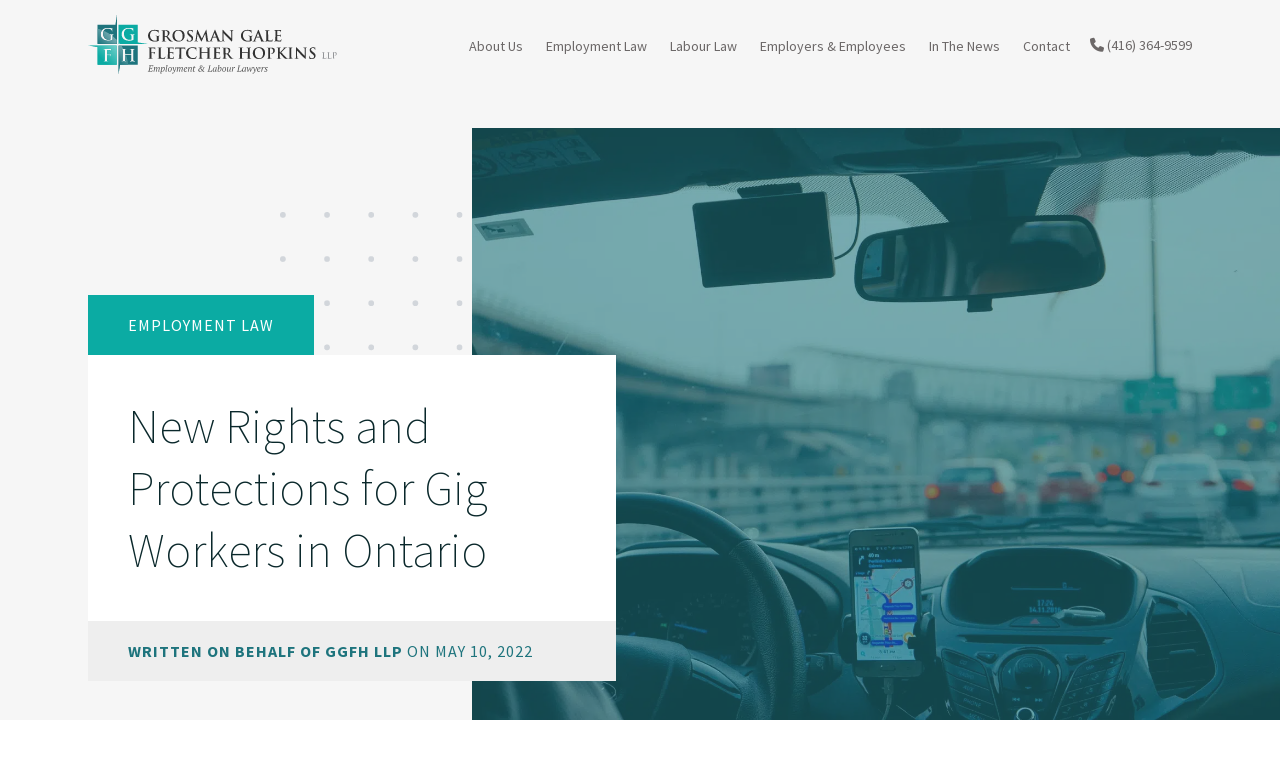

--- FILE ---
content_type: text/html; charset=UTF-8
request_url: https://www.grosman.com/blog/employment-law/new-rights-and-protections-for-gig-workers-in-ontario/
body_size: 22548
content:
	<!doctype html>
<!--[if lt IE 9]><html class="no-js no-svg ie lt-ie9 lt-ie8 lt-ie7" lang="en-US"> <![endif]-->
<!--[if IE 9]><html class="no-js no-svg ie ie9 lt-ie9 lt-ie8" lang="en-US"> <![endif]-->
<!--[if gt IE 9]><!-->
	<html
	class="no-js no-svg" lang="en-US"> <!--<![endif]-->
	<head><meta
		charset="UTF-8"/><script>if(navigator.userAgent.match(/MSIE|Internet Explorer/i)||navigator.userAgent.match(/Trident\/7\..*?rv:11/i)){var href=document.location.href;if(!href.match(/[?&]nowprocket/)){if(href.indexOf("?")==-1){if(href.indexOf("#")==-1){document.location.href=href+"?nowprocket=1"}else{document.location.href=href.replace("#","?nowprocket=1#")}}else{if(href.indexOf("#")==-1){document.location.href=href+"&nowprocket=1"}else{document.location.href=href.replace("#","&nowprocket=1#")}}}}</script><script>(()=>{class RocketLazyLoadScripts{constructor(){this.v="2.0.4",this.userEvents=["keydown","keyup","mousedown","mouseup","mousemove","mouseover","mouseout","touchmove","touchstart","touchend","touchcancel","wheel","click","dblclick","input"],this.attributeEvents=["onblur","onclick","oncontextmenu","ondblclick","onfocus","onmousedown","onmouseenter","onmouseleave","onmousemove","onmouseout","onmouseover","onmouseup","onmousewheel","onscroll","onsubmit"]}async t(){this.i(),this.o(),/iP(ad|hone)/.test(navigator.userAgent)&&this.h(),this.u(),this.l(this),this.m(),this.k(this),this.p(this),this._(),await Promise.all([this.R(),this.L()]),this.lastBreath=Date.now(),this.S(this),this.P(),this.D(),this.O(),this.M(),await this.C(this.delayedScripts.normal),await this.C(this.delayedScripts.defer),await this.C(this.delayedScripts.async),await this.T(),await this.F(),await this.j(),await this.A(),window.dispatchEvent(new Event("rocket-allScriptsLoaded")),this.everythingLoaded=!0,this.lastTouchEnd&&await new Promise(t=>setTimeout(t,500-Date.now()+this.lastTouchEnd)),this.I(),this.H(),this.U(),this.W()}i(){this.CSPIssue=sessionStorage.getItem("rocketCSPIssue"),document.addEventListener("securitypolicyviolation",t=>{this.CSPIssue||"script-src-elem"!==t.violatedDirective||"data"!==t.blockedURI||(this.CSPIssue=!0,sessionStorage.setItem("rocketCSPIssue",!0))},{isRocket:!0})}o(){window.addEventListener("pageshow",t=>{this.persisted=t.persisted,this.realWindowLoadedFired=!0},{isRocket:!0}),window.addEventListener("pagehide",()=>{this.onFirstUserAction=null},{isRocket:!0})}h(){let t;function e(e){t=e}window.addEventListener("touchstart",e,{isRocket:!0}),window.addEventListener("touchend",function i(o){o.changedTouches[0]&&t.changedTouches[0]&&Math.abs(o.changedTouches[0].pageX-t.changedTouches[0].pageX)<10&&Math.abs(o.changedTouches[0].pageY-t.changedTouches[0].pageY)<10&&o.timeStamp-t.timeStamp<200&&(window.removeEventListener("touchstart",e,{isRocket:!0}),window.removeEventListener("touchend",i,{isRocket:!0}),"INPUT"===o.target.tagName&&"text"===o.target.type||(o.target.dispatchEvent(new TouchEvent("touchend",{target:o.target,bubbles:!0})),o.target.dispatchEvent(new MouseEvent("mouseover",{target:o.target,bubbles:!0})),o.target.dispatchEvent(new PointerEvent("click",{target:o.target,bubbles:!0,cancelable:!0,detail:1,clientX:o.changedTouches[0].clientX,clientY:o.changedTouches[0].clientY})),event.preventDefault()))},{isRocket:!0})}q(t){this.userActionTriggered||("mousemove"!==t.type||this.firstMousemoveIgnored?"keyup"===t.type||"mouseover"===t.type||"mouseout"===t.type||(this.userActionTriggered=!0,this.onFirstUserAction&&this.onFirstUserAction()):this.firstMousemoveIgnored=!0),"click"===t.type&&t.preventDefault(),t.stopPropagation(),t.stopImmediatePropagation(),"touchstart"===this.lastEvent&&"touchend"===t.type&&(this.lastTouchEnd=Date.now()),"click"===t.type&&(this.lastTouchEnd=0),this.lastEvent=t.type,t.composedPath&&t.composedPath()[0].getRootNode()instanceof ShadowRoot&&(t.rocketTarget=t.composedPath()[0]),this.savedUserEvents.push(t)}u(){this.savedUserEvents=[],this.userEventHandler=this.q.bind(this),this.userEvents.forEach(t=>window.addEventListener(t,this.userEventHandler,{passive:!1,isRocket:!0})),document.addEventListener("visibilitychange",this.userEventHandler,{isRocket:!0})}U(){this.userEvents.forEach(t=>window.removeEventListener(t,this.userEventHandler,{passive:!1,isRocket:!0})),document.removeEventListener("visibilitychange",this.userEventHandler,{isRocket:!0}),this.savedUserEvents.forEach(t=>{(t.rocketTarget||t.target).dispatchEvent(new window[t.constructor.name](t.type,t))})}m(){const t="return false",e=Array.from(this.attributeEvents,t=>"data-rocket-"+t),i="["+this.attributeEvents.join("],[")+"]",o="[data-rocket-"+this.attributeEvents.join("],[data-rocket-")+"]",s=(e,i,o)=>{o&&o!==t&&(e.setAttribute("data-rocket-"+i,o),e["rocket"+i]=new Function("event",o),e.setAttribute(i,t))};new MutationObserver(t=>{for(const n of t)"attributes"===n.type&&(n.attributeName.startsWith("data-rocket-")||this.everythingLoaded?n.attributeName.startsWith("data-rocket-")&&this.everythingLoaded&&this.N(n.target,n.attributeName.substring(12)):s(n.target,n.attributeName,n.target.getAttribute(n.attributeName))),"childList"===n.type&&n.addedNodes.forEach(t=>{if(t.nodeType===Node.ELEMENT_NODE)if(this.everythingLoaded)for(const i of[t,...t.querySelectorAll(o)])for(const t of i.getAttributeNames())e.includes(t)&&this.N(i,t.substring(12));else for(const e of[t,...t.querySelectorAll(i)])for(const t of e.getAttributeNames())this.attributeEvents.includes(t)&&s(e,t,e.getAttribute(t))})}).observe(document,{subtree:!0,childList:!0,attributeFilter:[...this.attributeEvents,...e]})}I(){this.attributeEvents.forEach(t=>{document.querySelectorAll("[data-rocket-"+t+"]").forEach(e=>{this.N(e,t)})})}N(t,e){const i=t.getAttribute("data-rocket-"+e);i&&(t.setAttribute(e,i),t.removeAttribute("data-rocket-"+e))}k(t){Object.defineProperty(HTMLElement.prototype,"onclick",{get(){return this.rocketonclick||null},set(e){this.rocketonclick=e,this.setAttribute(t.everythingLoaded?"onclick":"data-rocket-onclick","this.rocketonclick(event)")}})}S(t){function e(e,i){let o=e[i];e[i]=null,Object.defineProperty(e,i,{get:()=>o,set(s){t.everythingLoaded?o=s:e["rocket"+i]=o=s}})}e(document,"onreadystatechange"),e(window,"onload"),e(window,"onpageshow");try{Object.defineProperty(document,"readyState",{get:()=>t.rocketReadyState,set(e){t.rocketReadyState=e},configurable:!0}),document.readyState="loading"}catch(t){console.log("WPRocket DJE readyState conflict, bypassing")}}l(t){this.originalAddEventListener=EventTarget.prototype.addEventListener,this.originalRemoveEventListener=EventTarget.prototype.removeEventListener,this.savedEventListeners=[],EventTarget.prototype.addEventListener=function(e,i,o){o&&o.isRocket||!t.B(e,this)&&!t.userEvents.includes(e)||t.B(e,this)&&!t.userActionTriggered||e.startsWith("rocket-")||t.everythingLoaded?t.originalAddEventListener.call(this,e,i,o):(t.savedEventListeners.push({target:this,remove:!1,type:e,func:i,options:o}),"mouseenter"!==e&&"mouseleave"!==e||t.originalAddEventListener.call(this,e,t.savedUserEvents.push,o))},EventTarget.prototype.removeEventListener=function(e,i,o){o&&o.isRocket||!t.B(e,this)&&!t.userEvents.includes(e)||t.B(e,this)&&!t.userActionTriggered||e.startsWith("rocket-")||t.everythingLoaded?t.originalRemoveEventListener.call(this,e,i,o):t.savedEventListeners.push({target:this,remove:!0,type:e,func:i,options:o})}}J(t,e){this.savedEventListeners=this.savedEventListeners.filter(i=>{let o=i.type,s=i.target||window;return e!==o||t!==s||(this.B(o,s)&&(i.type="rocket-"+o),this.$(i),!1)})}H(){EventTarget.prototype.addEventListener=this.originalAddEventListener,EventTarget.prototype.removeEventListener=this.originalRemoveEventListener,this.savedEventListeners.forEach(t=>this.$(t))}$(t){t.remove?this.originalRemoveEventListener.call(t.target,t.type,t.func,t.options):this.originalAddEventListener.call(t.target,t.type,t.func,t.options)}p(t){let e;function i(e){return t.everythingLoaded?e:e.split(" ").map(t=>"load"===t||t.startsWith("load.")?"rocket-jquery-load":t).join(" ")}function o(o){function s(e){const s=o.fn[e];o.fn[e]=o.fn.init.prototype[e]=function(){return this[0]===window&&t.userActionTriggered&&("string"==typeof arguments[0]||arguments[0]instanceof String?arguments[0]=i(arguments[0]):"object"==typeof arguments[0]&&Object.keys(arguments[0]).forEach(t=>{const e=arguments[0][t];delete arguments[0][t],arguments[0][i(t)]=e})),s.apply(this,arguments),this}}if(o&&o.fn&&!t.allJQueries.includes(o)){const e={DOMContentLoaded:[],"rocket-DOMContentLoaded":[]};for(const t in e)document.addEventListener(t,()=>{e[t].forEach(t=>t())},{isRocket:!0});o.fn.ready=o.fn.init.prototype.ready=function(i){function s(){parseInt(o.fn.jquery)>2?setTimeout(()=>i.bind(document)(o)):i.bind(document)(o)}return"function"==typeof i&&(t.realDomReadyFired?!t.userActionTriggered||t.fauxDomReadyFired?s():e["rocket-DOMContentLoaded"].push(s):e.DOMContentLoaded.push(s)),o([])},s("on"),s("one"),s("off"),t.allJQueries.push(o)}e=o}t.allJQueries=[],o(window.jQuery),Object.defineProperty(window,"jQuery",{get:()=>e,set(t){o(t)}})}P(){const t=new Map;document.write=document.writeln=function(e){const i=document.currentScript,o=document.createRange(),s=i.parentElement;let n=t.get(i);void 0===n&&(n=i.nextSibling,t.set(i,n));const c=document.createDocumentFragment();o.setStart(c,0),c.appendChild(o.createContextualFragment(e)),s.insertBefore(c,n)}}async R(){return new Promise(t=>{this.userActionTriggered?t():this.onFirstUserAction=t})}async L(){return new Promise(t=>{document.addEventListener("DOMContentLoaded",()=>{this.realDomReadyFired=!0,t()},{isRocket:!0})})}async j(){return this.realWindowLoadedFired?Promise.resolve():new Promise(t=>{window.addEventListener("load",t,{isRocket:!0})})}M(){this.pendingScripts=[];this.scriptsMutationObserver=new MutationObserver(t=>{for(const e of t)e.addedNodes.forEach(t=>{"SCRIPT"!==t.tagName||t.noModule||t.isWPRocket||this.pendingScripts.push({script:t,promise:new Promise(e=>{const i=()=>{const i=this.pendingScripts.findIndex(e=>e.script===t);i>=0&&this.pendingScripts.splice(i,1),e()};t.addEventListener("load",i,{isRocket:!0}),t.addEventListener("error",i,{isRocket:!0}),setTimeout(i,1e3)})})})}),this.scriptsMutationObserver.observe(document,{childList:!0,subtree:!0})}async F(){await this.X(),this.pendingScripts.length?(await this.pendingScripts[0].promise,await this.F()):this.scriptsMutationObserver.disconnect()}D(){this.delayedScripts={normal:[],async:[],defer:[]},document.querySelectorAll("script[type$=rocketlazyloadscript]").forEach(t=>{t.hasAttribute("data-rocket-src")?t.hasAttribute("async")&&!1!==t.async?this.delayedScripts.async.push(t):t.hasAttribute("defer")&&!1!==t.defer||"module"===t.getAttribute("data-rocket-type")?this.delayedScripts.defer.push(t):this.delayedScripts.normal.push(t):this.delayedScripts.normal.push(t)})}async _(){await this.L();let t=[];document.querySelectorAll("script[type$=rocketlazyloadscript][data-rocket-src]").forEach(e=>{let i=e.getAttribute("data-rocket-src");if(i&&!i.startsWith("data:")){i.startsWith("//")&&(i=location.protocol+i);try{const o=new URL(i).origin;o!==location.origin&&t.push({src:o,crossOrigin:e.crossOrigin||"module"===e.getAttribute("data-rocket-type")})}catch(t){}}}),t=[...new Map(t.map(t=>[JSON.stringify(t),t])).values()],this.Y(t,"preconnect")}async G(t){if(await this.K(),!0!==t.noModule||!("noModule"in HTMLScriptElement.prototype))return new Promise(e=>{let i;function o(){(i||t).setAttribute("data-rocket-status","executed"),e()}try{if(navigator.userAgent.includes("Firefox/")||""===navigator.vendor||this.CSPIssue)i=document.createElement("script"),[...t.attributes].forEach(t=>{let e=t.nodeName;"type"!==e&&("data-rocket-type"===e&&(e="type"),"data-rocket-src"===e&&(e="src"),i.setAttribute(e,t.nodeValue))}),t.text&&(i.text=t.text),t.nonce&&(i.nonce=t.nonce),i.hasAttribute("src")?(i.addEventListener("load",o,{isRocket:!0}),i.addEventListener("error",()=>{i.setAttribute("data-rocket-status","failed-network"),e()},{isRocket:!0}),setTimeout(()=>{i.isConnected||e()},1)):(i.text=t.text,o()),i.isWPRocket=!0,t.parentNode.replaceChild(i,t);else{const i=t.getAttribute("data-rocket-type"),s=t.getAttribute("data-rocket-src");i?(t.type=i,t.removeAttribute("data-rocket-type")):t.removeAttribute("type"),t.addEventListener("load",o,{isRocket:!0}),t.addEventListener("error",i=>{this.CSPIssue&&i.target.src.startsWith("data:")?(console.log("WPRocket: CSP fallback activated"),t.removeAttribute("src"),this.G(t).then(e)):(t.setAttribute("data-rocket-status","failed-network"),e())},{isRocket:!0}),s?(t.fetchPriority="high",t.removeAttribute("data-rocket-src"),t.src=s):t.src="data:text/javascript;base64,"+window.btoa(unescape(encodeURIComponent(t.text)))}}catch(i){t.setAttribute("data-rocket-status","failed-transform"),e()}});t.setAttribute("data-rocket-status","skipped")}async C(t){const e=t.shift();return e?(e.isConnected&&await this.G(e),this.C(t)):Promise.resolve()}O(){this.Y([...this.delayedScripts.normal,...this.delayedScripts.defer,...this.delayedScripts.async],"preload")}Y(t,e){this.trash=this.trash||[];let i=!0;var o=document.createDocumentFragment();t.forEach(t=>{const s=t.getAttribute&&t.getAttribute("data-rocket-src")||t.src;if(s&&!s.startsWith("data:")){const n=document.createElement("link");n.href=s,n.rel=e,"preconnect"!==e&&(n.as="script",n.fetchPriority=i?"high":"low"),t.getAttribute&&"module"===t.getAttribute("data-rocket-type")&&(n.crossOrigin=!0),t.crossOrigin&&(n.crossOrigin=t.crossOrigin),t.integrity&&(n.integrity=t.integrity),t.nonce&&(n.nonce=t.nonce),o.appendChild(n),this.trash.push(n),i=!1}}),document.head.appendChild(o)}W(){this.trash.forEach(t=>t.remove())}async T(){try{document.readyState="interactive"}catch(t){}this.fauxDomReadyFired=!0;try{await this.K(),this.J(document,"readystatechange"),document.dispatchEvent(new Event("rocket-readystatechange")),await this.K(),document.rocketonreadystatechange&&document.rocketonreadystatechange(),await this.K(),this.J(document,"DOMContentLoaded"),document.dispatchEvent(new Event("rocket-DOMContentLoaded")),await this.K(),this.J(window,"DOMContentLoaded"),window.dispatchEvent(new Event("rocket-DOMContentLoaded"))}catch(t){console.error(t)}}async A(){try{document.readyState="complete"}catch(t){}try{await this.K(),this.J(document,"readystatechange"),document.dispatchEvent(new Event("rocket-readystatechange")),await this.K(),document.rocketonreadystatechange&&document.rocketonreadystatechange(),await this.K(),this.J(window,"load"),window.dispatchEvent(new Event("rocket-load")),await this.K(),window.rocketonload&&window.rocketonload(),await this.K(),this.allJQueries.forEach(t=>t(window).trigger("rocket-jquery-load")),await this.K(),this.J(window,"pageshow");const t=new Event("rocket-pageshow");t.persisted=this.persisted,window.dispatchEvent(t),await this.K(),window.rocketonpageshow&&window.rocketonpageshow({persisted:this.persisted})}catch(t){console.error(t)}}async K(){Date.now()-this.lastBreath>45&&(await this.X(),this.lastBreath=Date.now())}async X(){return document.hidden?new Promise(t=>setTimeout(t)):new Promise(t=>requestAnimationFrame(t))}B(t,e){return e===document&&"readystatechange"===t||(e===document&&"DOMContentLoaded"===t||(e===window&&"DOMContentLoaded"===t||(e===window&&"load"===t||e===window&&"pageshow"===t)))}static run(){(new RocketLazyLoadScripts).t()}}RocketLazyLoadScripts.run()})();</script>

		<!-- Google Tag Manager -->
		<script>(function(w,d,s,l,i){w[l]=w[l]||[];w[l].push({'gtm.start':
		new Date().getTime(),event:'gtm.js'});var f=d.getElementsByTagName(s)[0],
		j=d.createElement(s),dl=l!='dataLayer'?'&l='+l:'';j.async=true;j.src=
		'https://www.googletagmanager.com/gtm.js?id='+i+dl;f.parentNode.insertBefore(j,f);
		})(window,document,'script','dataLayer','GTM-T2W3P9WP');</script>
		<!-- End Google Tag Manager -->

		
				<link rel="stylesheet" href="https://www.grosman.com/wp-content/themes/tatami/style.css" type="text/css" media="screen"/>
		
		<meta http-equiv="X-UA-Compatible" content="IE=edge">
		<meta name="viewport" content="width=device-width, initial-scale=1">
		<link rel="author" href="https://www.grosman.com/wp-content/themes/tatami/humans.txt"/>
		<link rel="pingback" href="https://www.grosman.com/xmlrpc.php"/>
		<link rel="profile" href="http://gmpg.org/xfn/11">
		<meta name='robots' content='index, follow, max-image-preview:large, max-snippet:-1, max-video-preview:-1' />
	<style>img:is([sizes="auto" i], [sizes^="auto," i]) { contain-intrinsic-size: 3000px 1500px }</style>
	
	<!-- This site is optimized with the Yoast SEO plugin v26.8 - https://yoast.com/product/yoast-seo-wordpress/ -->
	<title>Rights and Protections for Digital Platform Workers | GGFH LLP</title>
<link data-rocket-preload as="style" href="https://fonts.googleapis.com/css2?family=Source+Sans+Pro:ital,wght@0,200;0,400;0,600;0,700;1,200;1,400;1,700&#038;family=Source+Serif+Pro:ital,wght@1,600&#038;display=swap" rel="preload">
<link href="https://fonts.googleapis.com/css2?family=Source+Sans+Pro:ital,wght@0,200;0,400;0,600;0,700;1,200;1,400;1,700&#038;family=Source+Serif+Pro:ital,wght@1,600&#038;display=swap" media="print" onload="this.media=&#039;all&#039;" rel="stylesheet">
<noscript data-wpr-hosted-gf-parameters=""><link rel="stylesheet" href="https://fonts.googleapis.com/css2?family=Source+Sans+Pro:ital,wght@0,200;0,400;0,600;0,700;1,200;1,400;1,700&#038;family=Source+Serif+Pro:ital,wght@1,600&#038;display=swap"></noscript><link rel="preload" data-rocket-preload as="image" href="https://www.grosman.com/wp-content/uploads/2023/05/dan-gold-kARZuSYMfrA-unsplash.jpg.webp" fetchpriority="high">
	<meta name="description" content="The Working for Workers Act 2022 introduces Foundational Rights and Protections for Digital Platform Workers." />
	<link rel="canonical" href="https://www.grosman.com/blog/employment-law/new-rights-and-protections-for-gig-workers-in-ontario/" />
	<meta property="og:locale" content="en_US" />
	<meta property="og:type" content="article" />
	<meta property="og:title" content="Rights and Protections for Digital Platform Workers | GGFH LLP" />
	<meta property="og:description" content="The Working for Workers Act 2022 introduces Foundational Rights and Protections for Digital Platform Workers." />
	<meta property="og:url" content="https://www.grosman.com/blog/employment-law/new-rights-and-protections-for-gig-workers-in-ontario/" />
	<meta property="og:site_name" content="Grosman Gale Fletcher Hopkins LLP" />
	<meta property="article:publisher" content="https://www.facebook.com/grosmangale/" />
	<meta property="article:published_time" content="2022-05-10T15:26:00+00:00" />
	<meta property="article:modified_time" content="2023-05-30T21:48:09+00:00" />
	<meta property="og:image" content="https://www.grosman.com/wp-content/uploads/2023/05/dan-gold-kARZuSYMfrA-unsplash.jpg" />
	<meta property="og:image:width" content="1920" />
	<meta property="og:image:height" content="1080" />
	<meta property="og:image:type" content="image/jpeg" />
	<meta name="author" content="Written on behalf of GGFH LLP" />
	<meta name="twitter:card" content="summary_large_image" />
	<meta name="twitter:creator" content="@emplawca" />
	<meta name="twitter:site" content="@emplawca" />
	<meta name="twitter:label1" content="Written by" />
	<meta name="twitter:data1" content="Written on behalf of GGFH LLP" />
	<meta name="twitter:label2" content="Est. reading time" />
	<meta name="twitter:data2" content="5 minutes" />
	<script type="application/ld+json" class="yoast-schema-graph">{"@context":"https://schema.org","@graph":[{"@type":["Article","BlogPosting"],"@id":"https://www.grosman.com/blog/employment-law/new-rights-and-protections-for-gig-workers-in-ontario/#article","isPartOf":{"@id":"https://www.grosman.com/blog/employment-law/new-rights-and-protections-for-gig-workers-in-ontario/"},"author":{"name":"Written on behalf of GGFH LLP","@id":"https://www.grosman.com/#/schema/person/89d949d0eefe00e4ebb88f07f7dbb07e"},"headline":"New Rights and Protections for Gig Workers in Ontario","datePublished":"2022-05-10T15:26:00+00:00","dateModified":"2023-05-30T21:48:09+00:00","mainEntityOfPage":{"@id":"https://www.grosman.com/blog/employment-law/new-rights-and-protections-for-gig-workers-in-ontario/"},"wordCount":1004,"commentCount":0,"publisher":{"@id":"https://www.grosman.com/#organization"},"image":{"@id":"https://www.grosman.com/blog/employment-law/new-rights-and-protections-for-gig-workers-in-ontario/#primaryimage"},"thumbnailUrl":"https://www.grosman.com/wp-content/uploads/2023/05/dan-gold-kARZuSYMfrA-unsplash.jpg","articleSection":["Employment Law"],"inLanguage":"en-US","potentialAction":[{"@type":"CommentAction","name":"Comment","target":["https://www.grosman.com/blog/employment-law/new-rights-and-protections-for-gig-workers-in-ontario/#respond"]}]},{"@type":"WebPage","@id":"https://www.grosman.com/blog/employment-law/new-rights-and-protections-for-gig-workers-in-ontario/","url":"https://www.grosman.com/blog/employment-law/new-rights-and-protections-for-gig-workers-in-ontario/","name":"Rights and Protections for Digital Platform Workers | GGFH LLP","isPartOf":{"@id":"https://www.grosman.com/#website"},"primaryImageOfPage":{"@id":"https://www.grosman.com/blog/employment-law/new-rights-and-protections-for-gig-workers-in-ontario/#primaryimage"},"image":{"@id":"https://www.grosman.com/blog/employment-law/new-rights-and-protections-for-gig-workers-in-ontario/#primaryimage"},"thumbnailUrl":"https://www.grosman.com/wp-content/uploads/2023/05/dan-gold-kARZuSYMfrA-unsplash.jpg","datePublished":"2022-05-10T15:26:00+00:00","dateModified":"2023-05-30T21:48:09+00:00","description":"The Working for Workers Act 2022 introduces Foundational Rights and Protections for Digital Platform Workers.","breadcrumb":{"@id":"https://www.grosman.com/blog/employment-law/new-rights-and-protections-for-gig-workers-in-ontario/#breadcrumb"},"inLanguage":"en-US","potentialAction":[{"@type":"ReadAction","target":["https://www.grosman.com/blog/employment-law/new-rights-and-protections-for-gig-workers-in-ontario/"]}]},{"@type":"ImageObject","inLanguage":"en-US","@id":"https://www.grosman.com/blog/employment-law/new-rights-and-protections-for-gig-workers-in-ontario/#primaryimage","url":"https://www.grosman.com/wp-content/uploads/2023/05/dan-gold-kARZuSYMfrA-unsplash.jpg","contentUrl":"https://www.grosman.com/wp-content/uploads/2023/05/dan-gold-kARZuSYMfrA-unsplash.jpg","width":1920,"height":1080,"caption":"Man driving in traffic."},{"@type":"BreadcrumbList","@id":"https://www.grosman.com/blog/employment-law/new-rights-and-protections-for-gig-workers-in-ontario/#breadcrumb","itemListElement":[{"@type":"ListItem","position":1,"name":"Home","item":"https://www.grosman.com/"},{"@type":"ListItem","position":2,"name":"Blog","item":"https://www.grosman.com/blog/"},{"@type":"ListItem","position":3,"name":"New Rights and Protections for Gig Workers in Ontario"}]},{"@type":"WebSite","@id":"https://www.grosman.com/#website","url":"https://www.grosman.com/","name":"Grosman Gale Fletcher Hopkins LLP","description":"","publisher":{"@id":"https://www.grosman.com/#organization"},"potentialAction":[{"@type":"SearchAction","target":{"@type":"EntryPoint","urlTemplate":"https://www.grosman.com/?s={search_term_string}"},"query-input":{"@type":"PropertyValueSpecification","valueRequired":true,"valueName":"search_term_string"}}],"inLanguage":"en-US"},{"@type":"Organization","@id":"https://www.grosman.com/#organization","name":"Grosman Gale Fletcher Hopkins LLP","url":"https://www.grosman.com/","logo":{"@type":"ImageObject","inLanguage":"en-US","@id":"https://www.grosman.com/#/schema/logo/image/","url":"https://www.grosman.com/wp-content/uploads/2023/08/Logo-GGFH.jpg","contentUrl":"https://www.grosman.com/wp-content/uploads/2023/08/Logo-GGFH.jpg","width":696,"height":696,"caption":"Grosman Gale Fletcher Hopkins LLP"},"image":{"@id":"https://www.grosman.com/#/schema/logo/image/"},"sameAs":["https://www.facebook.com/grosmangale/","https://x.com/emplawca","https://www.instagram.com/grosmangalefletcherhopkinsllp/","https://www.linkedin.com/company/grosman-gale-fletcher-hopkins-llp/"]},{"@type":"Person","@id":"https://www.grosman.com/#/schema/person/89d949d0eefe00e4ebb88f07f7dbb07e","name":"Written on behalf of GGFH LLP","image":{"@type":"ImageObject","inLanguage":"en-US","@id":"https://www.grosman.com/#/schema/person/image/","url":"https://secure.gravatar.com/avatar/3afdea8fb4d084ad9241beffbf744ecbc5b584eef263d7ba794d6a94eef6e4c7?s=96&d=mm&r=g","contentUrl":"https://secure.gravatar.com/avatar/3afdea8fb4d084ad9241beffbf744ecbc5b584eef263d7ba794d6a94eef6e4c7?s=96&d=mm&r=g","caption":"Written on behalf of GGFH LLP"},"url":"https://www.grosman.com/blog/author/umbrella/"}]}</script>
	<!-- / Yoast SEO plugin. -->


<link href='https://fonts.gstatic.com' crossorigin rel='preconnect' />
<link rel="alternate" type="application/rss+xml" title="Grosman Gale Fletcher Hopkins LLP &raquo; Feed" href="https://www.grosman.com/feed/" />
<link rel="alternate" type="application/rss+xml" title="Grosman Gale Fletcher Hopkins LLP &raquo; Comments Feed" href="https://www.grosman.com/comments/feed/" />
<link rel="alternate" type="application/rss+xml" title="Grosman Gale Fletcher Hopkins LLP &raquo; New Rights and Protections for Gig Workers in Ontario Comments Feed" href="https://www.grosman.com/blog/employment-law/new-rights-and-protections-for-gig-workers-in-ontario/feed/" />
<link data-minify="1" rel='stylesheet' id='tatami-styles-css' href='https://www.grosman.com/wp-content/cache/min/1/wp-content/themes/tatami/static/css/app.7d3d43f87b4a1ff55450.css?ver=1763954539' type='text/css' media='all' />
<style id='wp-emoji-styles-inline-css' type='text/css'>

	img.wp-smiley, img.emoji {
		display: inline !important;
		border: none !important;
		box-shadow: none !important;
		height: 1em !important;
		width: 1em !important;
		margin: 0 0.07em !important;
		vertical-align: -0.1em !important;
		background: none !important;
		padding: 0 !important;
	}
</style>
<link rel='stylesheet' id='wp-block-library-css' href='https://www.grosman.com/wp-includes/css/dist/block-library/style.min.css?ver=6.8.3' type='text/css' media='all' />
<style id='classic-theme-styles-inline-css' type='text/css'>
/*! This file is auto-generated */
.wp-block-button__link{color:#fff;background-color:#32373c;border-radius:9999px;box-shadow:none;text-decoration:none;padding:calc(.667em + 2px) calc(1.333em + 2px);font-size:1.125em}.wp-block-file__button{background:#32373c;color:#fff;text-decoration:none}
</style>
<style id='global-styles-inline-css' type='text/css'>
:root{--wp--preset--aspect-ratio--square: 1;--wp--preset--aspect-ratio--4-3: 4/3;--wp--preset--aspect-ratio--3-4: 3/4;--wp--preset--aspect-ratio--3-2: 3/2;--wp--preset--aspect-ratio--2-3: 2/3;--wp--preset--aspect-ratio--16-9: 16/9;--wp--preset--aspect-ratio--9-16: 9/16;--wp--preset--color--black: #000000;--wp--preset--color--cyan-bluish-gray: #abb8c3;--wp--preset--color--white: #ffffff;--wp--preset--color--pale-pink: #f78da7;--wp--preset--color--vivid-red: #cf2e2e;--wp--preset--color--luminous-vivid-orange: #ff6900;--wp--preset--color--luminous-vivid-amber: #fcb900;--wp--preset--color--light-green-cyan: #7bdcb5;--wp--preset--color--vivid-green-cyan: #00d084;--wp--preset--color--pale-cyan-blue: #8ed1fc;--wp--preset--color--vivid-cyan-blue: #0693e3;--wp--preset--color--vivid-purple: #9b51e0;--wp--preset--gradient--vivid-cyan-blue-to-vivid-purple: linear-gradient(135deg,rgba(6,147,227,1) 0%,rgb(155,81,224) 100%);--wp--preset--gradient--light-green-cyan-to-vivid-green-cyan: linear-gradient(135deg,rgb(122,220,180) 0%,rgb(0,208,130) 100%);--wp--preset--gradient--luminous-vivid-amber-to-luminous-vivid-orange: linear-gradient(135deg,rgba(252,185,0,1) 0%,rgba(255,105,0,1) 100%);--wp--preset--gradient--luminous-vivid-orange-to-vivid-red: linear-gradient(135deg,rgba(255,105,0,1) 0%,rgb(207,46,46) 100%);--wp--preset--gradient--very-light-gray-to-cyan-bluish-gray: linear-gradient(135deg,rgb(238,238,238) 0%,rgb(169,184,195) 100%);--wp--preset--gradient--cool-to-warm-spectrum: linear-gradient(135deg,rgb(74,234,220) 0%,rgb(151,120,209) 20%,rgb(207,42,186) 40%,rgb(238,44,130) 60%,rgb(251,105,98) 80%,rgb(254,248,76) 100%);--wp--preset--gradient--blush-light-purple: linear-gradient(135deg,rgb(255,206,236) 0%,rgb(152,150,240) 100%);--wp--preset--gradient--blush-bordeaux: linear-gradient(135deg,rgb(254,205,165) 0%,rgb(254,45,45) 50%,rgb(107,0,62) 100%);--wp--preset--gradient--luminous-dusk: linear-gradient(135deg,rgb(255,203,112) 0%,rgb(199,81,192) 50%,rgb(65,88,208) 100%);--wp--preset--gradient--pale-ocean: linear-gradient(135deg,rgb(255,245,203) 0%,rgb(182,227,212) 50%,rgb(51,167,181) 100%);--wp--preset--gradient--electric-grass: linear-gradient(135deg,rgb(202,248,128) 0%,rgb(113,206,126) 100%);--wp--preset--gradient--midnight: linear-gradient(135deg,rgb(2,3,129) 0%,rgb(40,116,252) 100%);--wp--preset--font-size--small: 13px;--wp--preset--font-size--medium: 20px;--wp--preset--font-size--large: 36px;--wp--preset--font-size--x-large: 42px;--wp--preset--spacing--20: 0.44rem;--wp--preset--spacing--30: 0.67rem;--wp--preset--spacing--40: 1rem;--wp--preset--spacing--50: 1.5rem;--wp--preset--spacing--60: 2.25rem;--wp--preset--spacing--70: 3.38rem;--wp--preset--spacing--80: 5.06rem;--wp--preset--shadow--natural: 6px 6px 9px rgba(0, 0, 0, 0.2);--wp--preset--shadow--deep: 12px 12px 50px rgba(0, 0, 0, 0.4);--wp--preset--shadow--sharp: 6px 6px 0px rgba(0, 0, 0, 0.2);--wp--preset--shadow--outlined: 6px 6px 0px -3px rgba(255, 255, 255, 1), 6px 6px rgba(0, 0, 0, 1);--wp--preset--shadow--crisp: 6px 6px 0px rgba(0, 0, 0, 1);}:where(.is-layout-flex){gap: 0.5em;}:where(.is-layout-grid){gap: 0.5em;}body .is-layout-flex{display: flex;}.is-layout-flex{flex-wrap: wrap;align-items: center;}.is-layout-flex > :is(*, div){margin: 0;}body .is-layout-grid{display: grid;}.is-layout-grid > :is(*, div){margin: 0;}:where(.wp-block-columns.is-layout-flex){gap: 2em;}:where(.wp-block-columns.is-layout-grid){gap: 2em;}:where(.wp-block-post-template.is-layout-flex){gap: 1.25em;}:where(.wp-block-post-template.is-layout-grid){gap: 1.25em;}.has-black-color{color: var(--wp--preset--color--black) !important;}.has-cyan-bluish-gray-color{color: var(--wp--preset--color--cyan-bluish-gray) !important;}.has-white-color{color: var(--wp--preset--color--white) !important;}.has-pale-pink-color{color: var(--wp--preset--color--pale-pink) !important;}.has-vivid-red-color{color: var(--wp--preset--color--vivid-red) !important;}.has-luminous-vivid-orange-color{color: var(--wp--preset--color--luminous-vivid-orange) !important;}.has-luminous-vivid-amber-color{color: var(--wp--preset--color--luminous-vivid-amber) !important;}.has-light-green-cyan-color{color: var(--wp--preset--color--light-green-cyan) !important;}.has-vivid-green-cyan-color{color: var(--wp--preset--color--vivid-green-cyan) !important;}.has-pale-cyan-blue-color{color: var(--wp--preset--color--pale-cyan-blue) !important;}.has-vivid-cyan-blue-color{color: var(--wp--preset--color--vivid-cyan-blue) !important;}.has-vivid-purple-color{color: var(--wp--preset--color--vivid-purple) !important;}.has-black-background-color{background-color: var(--wp--preset--color--black) !important;}.has-cyan-bluish-gray-background-color{background-color: var(--wp--preset--color--cyan-bluish-gray) !important;}.has-white-background-color{background-color: var(--wp--preset--color--white) !important;}.has-pale-pink-background-color{background-color: var(--wp--preset--color--pale-pink) !important;}.has-vivid-red-background-color{background-color: var(--wp--preset--color--vivid-red) !important;}.has-luminous-vivid-orange-background-color{background-color: var(--wp--preset--color--luminous-vivid-orange) !important;}.has-luminous-vivid-amber-background-color{background-color: var(--wp--preset--color--luminous-vivid-amber) !important;}.has-light-green-cyan-background-color{background-color: var(--wp--preset--color--light-green-cyan) !important;}.has-vivid-green-cyan-background-color{background-color: var(--wp--preset--color--vivid-green-cyan) !important;}.has-pale-cyan-blue-background-color{background-color: var(--wp--preset--color--pale-cyan-blue) !important;}.has-vivid-cyan-blue-background-color{background-color: var(--wp--preset--color--vivid-cyan-blue) !important;}.has-vivid-purple-background-color{background-color: var(--wp--preset--color--vivid-purple) !important;}.has-black-border-color{border-color: var(--wp--preset--color--black) !important;}.has-cyan-bluish-gray-border-color{border-color: var(--wp--preset--color--cyan-bluish-gray) !important;}.has-white-border-color{border-color: var(--wp--preset--color--white) !important;}.has-pale-pink-border-color{border-color: var(--wp--preset--color--pale-pink) !important;}.has-vivid-red-border-color{border-color: var(--wp--preset--color--vivid-red) !important;}.has-luminous-vivid-orange-border-color{border-color: var(--wp--preset--color--luminous-vivid-orange) !important;}.has-luminous-vivid-amber-border-color{border-color: var(--wp--preset--color--luminous-vivid-amber) !important;}.has-light-green-cyan-border-color{border-color: var(--wp--preset--color--light-green-cyan) !important;}.has-vivid-green-cyan-border-color{border-color: var(--wp--preset--color--vivid-green-cyan) !important;}.has-pale-cyan-blue-border-color{border-color: var(--wp--preset--color--pale-cyan-blue) !important;}.has-vivid-cyan-blue-border-color{border-color: var(--wp--preset--color--vivid-cyan-blue) !important;}.has-vivid-purple-border-color{border-color: var(--wp--preset--color--vivid-purple) !important;}.has-vivid-cyan-blue-to-vivid-purple-gradient-background{background: var(--wp--preset--gradient--vivid-cyan-blue-to-vivid-purple) !important;}.has-light-green-cyan-to-vivid-green-cyan-gradient-background{background: var(--wp--preset--gradient--light-green-cyan-to-vivid-green-cyan) !important;}.has-luminous-vivid-amber-to-luminous-vivid-orange-gradient-background{background: var(--wp--preset--gradient--luminous-vivid-amber-to-luminous-vivid-orange) !important;}.has-luminous-vivid-orange-to-vivid-red-gradient-background{background: var(--wp--preset--gradient--luminous-vivid-orange-to-vivid-red) !important;}.has-very-light-gray-to-cyan-bluish-gray-gradient-background{background: var(--wp--preset--gradient--very-light-gray-to-cyan-bluish-gray) !important;}.has-cool-to-warm-spectrum-gradient-background{background: var(--wp--preset--gradient--cool-to-warm-spectrum) !important;}.has-blush-light-purple-gradient-background{background: var(--wp--preset--gradient--blush-light-purple) !important;}.has-blush-bordeaux-gradient-background{background: var(--wp--preset--gradient--blush-bordeaux) !important;}.has-luminous-dusk-gradient-background{background: var(--wp--preset--gradient--luminous-dusk) !important;}.has-pale-ocean-gradient-background{background: var(--wp--preset--gradient--pale-ocean) !important;}.has-electric-grass-gradient-background{background: var(--wp--preset--gradient--electric-grass) !important;}.has-midnight-gradient-background{background: var(--wp--preset--gradient--midnight) !important;}.has-small-font-size{font-size: var(--wp--preset--font-size--small) !important;}.has-medium-font-size{font-size: var(--wp--preset--font-size--medium) !important;}.has-large-font-size{font-size: var(--wp--preset--font-size--large) !important;}.has-x-large-font-size{font-size: var(--wp--preset--font-size--x-large) !important;}
:where(.wp-block-post-template.is-layout-flex){gap: 1.25em;}:where(.wp-block-post-template.is-layout-grid){gap: 1.25em;}
:where(.wp-block-columns.is-layout-flex){gap: 2em;}:where(.wp-block-columns.is-layout-grid){gap: 2em;}
:root :where(.wp-block-pullquote){font-size: 1.5em;line-height: 1.6;}
</style>
<link data-minify="1" rel='stylesheet' id='simple-banner-style-css' href='https://www.grosman.com/wp-content/cache/min/1/wp-content/plugins/simple-banner/simple-banner.css?ver=1763954539' type='text/css' media='all' />
<style id='generateblocks-inline-css' type='text/css'>
:root{--gb-container-width:1100px;}.gb-container .wp-block-image img{vertical-align:middle;}.gb-grid-wrapper .wp-block-image{margin-bottom:0;}.gb-highlight{background:none;}.gb-shape{line-height:0;}
</style>
<script type="text/javascript" src="https://www.grosman.com/wp-includes/js/jquery/jquery.min.js?ver=3.7.1" id="jquery-core-js" data-rocket-defer defer></script>
<script type="text/javascript" src="https://www.grosman.com/wp-includes/js/jquery/jquery-migrate.min.js?ver=3.4.1" id="jquery-migrate-js" data-rocket-defer defer></script>
<script type="rocketlazyloadscript" data-rocket-type="text/javascript" id="simple-banner-script-js-before">
/* <![CDATA[ */
const simpleBannerScriptParams = {"pro_version_enabled":"","debug_mode":false,"id":1908,"version":"3.2.1","banner_params":[{"hide_simple_banner":"yes","simple_banner_prepend_element":"header","simple_banner_position":"","header_margin":"","header_padding":"","wp_body_open_enabled":"","wp_body_open":true,"simple_banner_z_index":"","simple_banner_text":"With great sadness, the Firm announces the passing of our partner, Voula Michaelidis on November 16, 2023. We are mourning the loss of a colleague, partner, and friend. She was a fiercely devoted mother to her four children, a passionate, skilled lawyer, and a wonderful person. Voula, you left us much too soon.","disabled_on_current_page":false,"disabled_pages_array":[],"is_current_page_a_post":true,"disabled_on_posts":"","simple_banner_disabled_page_paths":false,"simple_banner_font_size":"","simple_banner_color":"#1e747d","simple_banner_text_color":"","simple_banner_link_color":"","simple_banner_close_color":"#fff","simple_banner_custom_css":"padding-left: 5rem;\r\npadding-right: 5rem;","simple_banner_scrolling_custom_css":"","simple_banner_text_custom_css":"","simple_banner_button_css":"","site_custom_css":"","keep_site_custom_css":"","site_custom_js":"","keep_site_custom_js":"","close_button_enabled":"on","close_button_expiration":"","close_button_cookie_set":false,"current_date":{"date":"2026-01-25 20:35:28.571745","timezone_type":3,"timezone":"UTC"},"start_date":{"date":"2026-01-25 20:35:28.571751","timezone_type":3,"timezone":"UTC"},"end_date":{"date":"2026-01-25 20:35:28.571754","timezone_type":3,"timezone":"UTC"},"simple_banner_start_after_date":"","simple_banner_remove_after_date":"","simple_banner_insert_inside_element":""}]}
/* ]]> */
</script>
<script type="rocketlazyloadscript" data-minify="1" data-rocket-type="text/javascript" data-rocket-src="https://www.grosman.com/wp-content/cache/min/1/wp-content/plugins/simple-banner/simple-banner.js?ver=1763954539" id="simple-banner-script-js" data-rocket-defer defer></script>
<link rel="https://api.w.org/" href="https://www.grosman.com/wp-json/" /><link rel="alternate" title="JSON" type="application/json" href="https://www.grosman.com/wp-json/wp/v2/posts/1908" /><link rel="EditURI" type="application/rsd+xml" title="RSD" href="https://www.grosman.com/xmlrpc.php?rsd" />
<link rel='shortlink' href='https://www.grosman.com/?p=1908' />
<link rel="alternate" title="oEmbed (JSON)" type="application/json+oembed" href="https://www.grosman.com/wp-json/oembed/1.0/embed?url=https%3A%2F%2Fwww.grosman.com%2Fblog%2Femployment-law%2Fnew-rights-and-protections-for-gig-workers-in-ontario%2F" />
<link rel="alternate" title="oEmbed (XML)" type="text/xml+oembed" href="https://www.grosman.com/wp-json/oembed/1.0/embed?url=https%3A%2F%2Fwww.grosman.com%2Fblog%2Femployment-law%2Fnew-rights-and-protections-for-gig-workers-in-ontario%2F&#038;format=xml" />
<style id="simple-banner-hide" type="text/css">.simple-banner{display:none;}</style><style id="simple-banner-background-color" type="text/css">.simple-banner{background:#1e747d;}</style><style id="simple-banner-text-color" type="text/css">.simple-banner .simple-banner-text{color: #ffffff;}</style><style id="simple-banner-link-color" type="text/css">.simple-banner .simple-banner-text a{color:#f16521;}</style><style id="simple-banner-z-index" type="text/css">.simple-banner{z-index: 99999;}</style><style id="simple-banner-close-color" type="text/css">.simple-banner .simple-banner-button{color:#fff;}</style><style id="simple-banner-custom-css" type="text/css">.simple-banner{padding-left: 5rem;
padding-right: 5rem;}</style><style id="simple-banner-site-custom-css-dummy" type="text/css"></style><script type="rocketlazyloadscript" id="simple-banner-site-custom-js-dummy" data-rocket-type="text/javascript"></script><link rel="icon" href="https://www.grosman.com/wp-content/uploads/2023/05/cropped-favicon-ggfh-32x32.png" sizes="32x32" />
<link rel="icon" href="https://www.grosman.com/wp-content/uploads/2023/05/cropped-favicon-ggfh-192x192.png" sizes="192x192" />
<link rel="apple-touch-icon" href="https://www.grosman.com/wp-content/uploads/2023/05/cropped-favicon-ggfh-180x180.png" />
<meta name="msapplication-TileImage" content="https://www.grosman.com/wp-content/uploads/2023/05/cropped-favicon-ggfh-270x270.png" />
<noscript><style id="rocket-lazyload-nojs-css">.rll-youtube-player, [data-lazy-src]{display:none !important;}</style></noscript>
	<style id="rocket-lazyrender-inline-css">[data-wpr-lazyrender] {content-visibility: auto;}</style><meta name="generator" content="WP Rocket 3.20.3" data-wpr-features="wpr_delay_js wpr_defer_js wpr_minify_js wpr_lazyload_images wpr_lazyload_iframes wpr_automatic_lazy_rendering wpr_oci wpr_image_dimensions wpr_minify_css wpr_preload_links wpr_desktop" /></head>
</html>
			<link rel="preconnect" href="https://fonts.googleapis.com">
		<link rel="preconnect" href="https://fonts.gstatic.com" crossorigin>
		
	</head>
<body class="wp-singular post-template-default single single-post postid-1908 single-format-standard wp-theme-tatami " data-template="base.twig">

<!-- Google Tag Manager (noscript) -->
<noscript><iframe src="https://www.googletagmanager.com/ns.html?id=GTM-T2W3P9WP"
height="0" width="0" style="display:none;visibility:hidden"></iframe></noscript>
<!-- End Google Tag Manager (noscript) -->

<a class="skip-link screen-reader-text" href="#content">
	Skip to content
</a>

<header  class="header">
	<div  class="header__wrapper">
		<div  class="header__content">
							<div class="header__left">
					<h1 class="header__logo logo" role="banner">
						<a class="logo__link" href="https://www.grosman.com" rel="home">
							<img width="299" height="72" class="logo__full" src="https://www.grosman.com/wp-content/uploads/2023/05/logo-ggfh.svg" alt="">
							<img width="69" height="69" class="logo__icon" src="data:image/svg+xml,%3Csvg%20xmlns='http://www.w3.org/2000/svg'%20viewBox='0%200%2069%2069'%3E%3C/svg%3E" alt="" data-lazy-src="https://www.grosman.com/wp-content/uploads/2023/05/logo-ggfh-icon.svg"><noscript><img width="69" height="69" class="logo__icon" src="https://www.grosman.com/wp-content/uploads/2023/05/logo-ggfh-icon.svg" alt=""></noscript>
						</a>
					</h1>
				</div>
				<div class="header__right">
					<nav id="nav" class="header__menu menu" role="navigation">
									<ul class="menu__container menu__childContainer -level-0">
							<li class="menu__item">
				<a class="menu__link" target="" href="https://www.grosman.com/about-us/">About Us</a>
							<ul class="menu__container menu__childContainer -level-1">
				<button class="menu__back" role="button"><span><i class="fa-solid fa-arrow-left"></i> Back</span></button>
							<li class="menu__item">
				<a class="menu__link" target="" href="https://www.grosman.com/our-team/">Our Team</a>
												</li>
					<li class="menu__item">
				<a class="menu__link" target="" href="https://www.grosman.com/about-us/what-we-do/">What We Do</a>
												</li>
					<li class="menu__item">
				<a class="menu__link" target="" href="https://www.grosman.com/careers/">Careers</a>
												</li>
				</ul>
									<button class="menu__next"><i class="fa-solid fa-chevron-right"></i></button>
							</li>
					<li class="menu__item">
				<a class="menu__link" target="" href="https://www.grosman.com/expertise/employment-law/">Employment Law</a>
							<ul class="menu__container menu__childContainer -level-1">
				<button class="menu__back" role="button"><span><i class="fa-solid fa-arrow-left"></i> Back</span></button>
							<li class="menu__item">
				<a class="menu__link" target="" href="https://www.grosman.com/expertise/employment-law/constructive-dismissal/">Constructive Dismissal</a>
												</li>
					<li class="menu__item">
				<a class="menu__link" target="" href="https://www.grosman.com/expertise/employment-law/discrimination-human-rights-issues/">Discrimination &#038; Human Rights Issues</a>
												</li>
					<li class="menu__item">
				<a class="menu__link" target="" href="https://www.grosman.com/expertise/employment-law/employment-agreements/">Employment Agreements</a>
												</li>
					<li class="menu__item">
				<a class="menu__link" target="" href="https://www.grosman.com/expertise/employment-law/injunction-against-departing-employees/">Injunction Against Departing Employees</a>
												</li>
					<li class="menu__item">
				<a class="menu__link" target="" href="https://www.grosman.com/expertise/employment-law/mitigation/">Mitigation</a>
												</li>
					<li class="menu__item">
				<a class="menu__link" target="" href="https://www.grosman.com/expertise/employment-law/severance-packages/">Severance Packages</a>
												</li>
					<li class="menu__item">
				<a class="menu__link" target="" href="https://www.grosman.com/expertise/employment-law/termination-with-cause/">Termination With Cause</a>
												</li>
					<li class="menu__item">
				<a class="menu__link" target="" href="https://www.grosman.com/expertise/employment-law/termination-without-cause-wrongful-dismissal/">Termination Without Cause (Wrongful Dismissal)</a>
												</li>
					<li class="menu__item">
				<a class="menu__link" target="" href="https://www.grosman.com/expertise/employment-law/workplace-conflict-harassment-violence/">Workplace Conflict, Harassment, Violence</a>
												</li>
				</ul>
									<button class="menu__next"><i class="fa-solid fa-chevron-right"></i></button>
							</li>
					<li class="menu__item">
				<a class="menu__link" target="" href="https://www.grosman.com/expertise/labour-law/">Labour Law</a>
							<ul class="menu__container menu__childContainer -level-1">
				<button class="menu__back" role="button"><span><i class="fa-solid fa-arrow-left"></i> Back</span></button>
							<li class="menu__item">
				<a class="menu__link" target="" href="https://www.grosman.com/expertise/labour-law/collective-agreement-interpretation-application/">Collective Agreement Interpretation &#038; Application</a>
												</li>
					<li class="menu__item">
				<a class="menu__link" target="" href="https://www.grosman.com/expertise/labour-law/collective-bargaining/">Collective Bargaining</a>
												</li>
					<li class="menu__item">
				<a class="menu__link" target="" href="https://www.grosman.com/expertise/labour-law/discipline-discharge/">Discipline &#038; Discharge</a>
												</li>
					<li class="menu__item">
				<a class="menu__link" target="" href="https://www.grosman.com/expertise/labour-law/grievance-arbitrations/">Grievance Arbitrations</a>
												</li>
					<li class="menu__item">
				<a class="menu__link" target="" href="https://www.grosman.com/expertise/labour-law/labour-board-proceedings/">Labour Board Proceedings</a>
												</li>
					<li class="menu__item">
				<a class="menu__link" target="" href="https://www.grosman.com/expertise/labour-law/union-certification/">Union Certification</a>
												</li>
					<li class="menu__item">
				<a class="menu__link" target="" href="https://www.grosman.com/expertise/labour-law/union-organizing-drives/">Union Organizing Drives</a>
												</li>
				</ul>
									<button class="menu__next"><i class="fa-solid fa-chevron-right"></i></button>
							</li>
					<li class="menu__item">
				<a class="menu__link" target="" href="#">Employers & Employees</a>
							<ul class="menu__container menu__childContainer -level-1">
				<button class="menu__back" role="button"><span><i class="fa-solid fa-arrow-left"></i> Back</span></button>
							<li class="menu__item">
				<a class="menu__link" target="" href="https://www.grosman.com/information-for-employers/">Information For Employers</a>
							<ul class="menu__container menu__childContainer -level-2">
				<button class="menu__back" role="button"><span><i class="fa-solid fa-arrow-left"></i> Back</span></button>
							<li class="menu__item">
				<a class="menu__link" target="" href="https://www.grosman.com/information-for-employers/our-clients/">Our Clients</a>
												</li>
					<li class="menu__item">
				<a class="menu__link" target="" href="https://www.grosman.com/information-for-employers/our-approach/">Our Approach</a>
												</li>
					<li class="menu__item">
				<a class="menu__link" target="" href="https://www.grosman.com/information-for-employers/why-employers-consult-us/">Why Employers Consult Us</a>
												</li>
					<li class="menu__item">
				<a class="menu__link" target="" href="https://www.grosman.com/information-for-employers/we-help-with/">We Help With</a>
												</li>
					<li class="menu__item">
				<a class="menu__link" target="" href="https://www.grosman.com/information-for-employers/going-to-court/">Going To Court</a>
												</li>
				</ul>
									<button class="menu__next"><i class="fa-solid fa-chevron-right"></i></button>
							</li>
					<li class="menu__item">
				<a class="menu__link" target="" href="https://www.grosman.com/information-for-employees/">Information For Employees</a>
							<ul class="menu__container menu__childContainer -level-2">
				<button class="menu__back" role="button"><span><i class="fa-solid fa-arrow-left"></i> Back</span></button>
							<li class="menu__item">
				<a class="menu__link" target="" href="https://www.grosman.com/information-for-employees/do-you-need-a-lawyer/">Do You Need A Lawyer</a>
												</li>
					<li class="menu__item">
				<a class="menu__link" target="" href="https://www.grosman.com/information-for-employees/how-we-can-help/">How We Can Help</a>
												</li>
					<li class="menu__item">
				<a class="menu__link" target="" href="https://www.grosman.com/information-for-employees/negotiating-an-effective-exit/">Negotiating An Effective Exit</a>
												</li>
					<li class="menu__item">
				<a class="menu__link" target="" href="https://www.grosman.com/information-for-employees/your-obligations/">Your Obligations</a>
												</li>
					<li class="menu__item">
				<a class="menu__link" target="" href="https://www.grosman.com/information-for-employees/your-rights/">Your Rights</a>
												</li>
					<li class="menu__item">
				<a class="menu__link" target="" href="https://www.grosman.com/information-for-employees/consultations/">Consultations</a>
												</li>
					<li class="menu__item">
				<a class="menu__link" target="" href="https://www.grosman.com/information-for-employees/going-to-court/">Going To Court</a>
												</li>
				</ul>
									<button class="menu__next"><i class="fa-solid fa-chevron-right"></i></button>
							</li>
				</ul>
									<button class="menu__next"><i class="fa-solid fa-chevron-right"></i></button>
							</li>
					<li class="menu__item">
				<a class="menu__link" target="" href="#">In The News</a>
							<ul class="menu__container menu__childContainer -level-1">
				<button class="menu__back" role="button"><span><i class="fa-solid fa-arrow-left"></i> Back</span></button>
							<li class="menu__item">
				<a class="menu__link" target="" href="https://www.grosman.com/blog/">Blog</a>
												</li>
					<li class="menu__item">
				<a class="menu__link" target="" href="https://www.grosman.com/recent-decisions/">Recent Decisions</a>
												</li>
					<li class="menu__item">
				<a class="menu__link" target="" href="https://www.grosman.com/historically-significant-decisions/">Historically Significant Decisions</a>
												</li>
				</ul>
									<button class="menu__next"><i class="fa-solid fa-chevron-right"></i></button>
							</li>
					<li class="menu__item">
				<a class="menu__link" target="" href="https://www.grosman.com/contact/">Contact</a>
												</li>
				</ul>
						</nav>
					<a class="header__phone" href="tel:(416) 364-9599">
						<i class="fa-solid fa-phone"></i> (416) 364-9599
					</a>
					<div class="burger">
						<div class="burger__line"></div>
					</div>
				</div>
					</div>
	</div>
</header>

<main  id="content" role="main" class="main">

		<header  class="pageHeader">
		<div  class="pageHeader__wrapper">
			<div class="pageHeader__content">
				<span class="pageHeader__subtitle">Employment Law</span>				<h2 class="pageHeader__title">
					New Rights and Protections for Gig Workers in Ontario				</h2>
								<div class="pageHeader__meta">
					<span class="pageHeader__authorDate">
						<strong>Written on behalf of GGFH LLP</strong></strong> on May 10, 2022
					</span>
				</div>
							</div>
            <div class="pageHeader__dots">
	            <svg xmlns="http://www.w3.org/2000/svg" fill="none" viewBox="0 0 350 350">
  <g fill="#D2D6DB" clip-path="url(#a)">
    <circle cx="3" cy="3" r="3"/>
    <circle cx="49" cy="3" r="3"/>
    <circle cx="95" cy="3" r="3"/>
    <circle cx="141" cy="3" r="3"/>
    <circle cx="187" cy="3" r="3"/>
    <circle cx="233" cy="3" r="3"/>
    <circle cx="279" cy="3" r="3"/>
    <circle cx="325" cy="3" r="3"/>
    <circle cx="3" cy="49" r="3"/>
    <circle cx="49" cy="49" r="3"/>
    <circle cx="95" cy="49" r="3"/>
    <circle cx="141" cy="49" r="3"/>
    <circle cx="187" cy="49" r="3"/>
    <circle cx="233" cy="49" r="3"/>
    <circle cx="279" cy="49" r="3"/>
    <circle cx="325" cy="49" r="3"/>
    <circle cx="3" cy="95" r="3"/>
    <circle cx="49" cy="95" r="3"/>
    <circle cx="95" cy="95" r="3"/>
    <circle cx="141" cy="95" r="3"/>
    <circle cx="187" cy="95" r="3"/>
    <circle cx="233" cy="95" r="3"/>
    <circle cx="279" cy="95" r="3"/>
    <circle cx="325" cy="95" r="3"/>
    <circle cx="3" cy="141" r="3"/>
    <circle cx="49" cy="141" r="3"/>
    <circle cx="95" cy="141" r="3"/>
    <circle cx="141" cy="141" r="3"/>
    <circle cx="187" cy="141" r="3"/>
    <circle cx="233" cy="141" r="3"/>
    <circle cx="279" cy="141" r="3"/>
    <circle cx="325" cy="141" r="3"/>
    <circle cx="3" cy="187" r="3"/>
    <circle cx="49" cy="187" r="3"/>
    <circle cx="95" cy="187" r="3"/>
    <circle cx="141" cy="187" r="3"/>
    <circle cx="187" cy="187" r="3"/>
    <circle cx="233" cy="187" r="3"/>
    <circle cx="279" cy="187" r="3"/>
    <circle cx="325" cy="187" r="3"/>
    <circle cx="3" cy="233" r="3"/>
    <circle cx="49" cy="233" r="3"/>
    <circle cx="95" cy="233" r="3"/>
    <circle cx="141" cy="233" r="3"/>
    <circle cx="187" cy="233" r="3"/>
    <circle cx="233" cy="233" r="3"/>
    <circle cx="279" cy="233" r="3"/>
    <circle cx="325" cy="233" r="3"/>
    <circle cx="3" cy="279" r="3"/>
    <circle cx="49" cy="279" r="3"/>
    <circle cx="95" cy="279" r="3"/>
    <circle cx="141" cy="279" r="3"/>
    <circle cx="187" cy="279" r="3"/>
    <circle cx="233" cy="279" r="3"/>
    <circle cx="279" cy="279" r="3"/>
    <circle cx="325" cy="279" r="3"/>
    <circle cx="3" cy="325" r="3"/>
    <circle cx="49" cy="325" r="3"/>
    <circle cx="95" cy="325" r="3"/>
    <circle cx="141" cy="325" r="3"/>
    <circle cx="187" cy="325" r="3"/>
    <circle cx="233" cy="325" r="3"/>
    <circle cx="279" cy="325" r="3"/>
    <circle cx="325" cy="325" r="3"/>
  </g>
  <defs>
    <clipPath id="a">
      <path fill="#fff" d="M0 0h350v350H0z"/>
    </clipPath>
  </defs>
</svg>            </div>
			<div class="pageHeader__background">
				<picture class="pageHeader__backgroundImage">
<source type="image/webp" srcset="https://www.grosman.com/wp-content/uploads/2023/05/dan-gold-kARZuSYMfrA-unsplash.jpg.webp"/>
<img data-no-lazy="" fetchpriority="high" src="https://www.grosman.com/wp-content/uploads/2023/05/dan-gold-kARZuSYMfrA-unsplash.jpg" alt="Man driving in traffic."/>
</picture>

			</div>
		</div>
	</header>

		<section  class="body ">
		<div  class="body__wrapper">
			<nav class="breadcrumbs">
    <div class="breadcrumbs__content"><span><span><a class="breadcrumbs__link" href="https://www.grosman.com/">Home</a></span> <span class="breadcrumbs__separator">/</span> <span><a class="breadcrumbs__link" href="https://www.grosman.com/blog/">Blog</a></span> <span class="breadcrumbs__separator">/</span> <span class="breadcrumb_last" aria-current="page">New Rights and Protections for Gig Workers in Ontario</span></span></div>
</nav>			<article class="post-type-post body__content" id="post-1908">
				<section class="body__text">
					
<p>We recently reported on the <a href="https://www.ontario.ca/laws/statute/s21035#BK4" target="_blank" rel="noreferrer noopener"><em>Working for Workers Act 2021</em></a>, which received royal assent and became law in Ontario on December 2, 2021. It introduced several key changes, including the requirement for larger employers to have a written policy on <a href="https://www.grosman.com/blog/employment-law/what-does-the-right-to-disconnect-actually-mean/">disconnecting from work</a> and a prohibition on employers entering <a href="https://www.grosman.com/blog/employment-law/working-for-workers-act-2021-prohibits-non-compete-agreements/">non-compete agreements</a>.</p>



<p>The Legislative Assembly of Ontario has now passed the <a href="https://www.ola.org/sites/default/files/node-files/bill/document/pdf/2022/2022-04/b088ra_e.pdf" target="_blank" rel="noreferrer noopener"><em>Working for Workers Act 2022</em></a>. This introduces further key changes to Ontario’s workplace legal regime. This article looks at one of these changes – introducing foundational rights and protections for digital platform workers.</p>



<h2 class="wp-block-heading"><a id="post-13035-_heading=h.an2bbs1mxj1f"></a>The <em>Working for Workers Act 2022</em> has Received Royal Assent</h2>



<p>The Ontario Government introduced Bill 88 on February 28, 2022, and it received royal assent and became law on April 11, 2022.</p>



<p>One of the main reasons for the Government pursuing this Bill was to regulate so-called gig workers. These workers use apps to book jobs, such as transporting people or delivering food, working for companies such as Uber, Door Dash and Instacart. They are typically independent contractors not subject to the <em>Employment Standards Act 2000</em> (<em>ESA</em>).</p>



<p>Monte McNaughton, the Minister of Labour, Training and Skills Development, <a href="https://news.ontario.ca/en/release/1001669/ontario-establishing-general-minimum-wage-for-digital-platform-workers" target="_blank" rel="noreferrer noopener">said</a>:</p>



<p>No one working in Ontario should ever make less than minimum wage for an hour’s work. No one working in Ontario should be dismissed without notice, explanation or recourse. No one should have to travel out of the country to resolve a workplace dispute or sign a contract they do not understand. These core rights are a foundation in our mission to help all workers earn bigger paychecks to take care of their families, not an endpoint.</p>



<p>As the first province to introduce such changes, the Government has said that gig workers will be better off than their counterparts in other provinces.</p>



<h2 class="wp-block-heading"><a id="post-13035-_heading=h.kgaex8stvfxo"></a>The <em>Working for Workers Act 2022</em> introduces Foundational Rights and Protections for Digital Platform Workers</h2>



<p>The <em>Working for Workers Act 2022</em> creates the <em>Digital Platform Workers’ Rights Act 2022 </em>(<em>Act</em>). It establishes rights for workers who perform digital platform work. It also sets out rules, processes, and requirements regarding record-keeping, director liability, complaints and enforcement, collections, and offences and prosecutions.</p>



<p>The <em>Act </em>will come into force on a day to be named by proclamation of the Lieutenant Governor.</p>



<h3 class="wp-block-heading"><a id="post-13035-_heading=h.yzu32gh2q8br"></a>How does the <em>Digital Platform Workers&#8217; Rights</em> <em>Act</em> define digital platform work?</h3>



<p>The <em>Act</em> covers those that perform “digital platform work,” which is defined as:</p>



<p>subject to the regulations, the provision of for payment rideshare, delivery, courier or other prescribed services by workers who are offered work assignments by an operator through the use of a digital platform.</p>



<p>A “digital platform” is an online platform that allows workers to choose to accept or decline digital platform work.</p>



<h3 class="wp-block-heading"><a id="post-13035-_heading=h.4nu5l67hf8ky"></a>What are the rights of digital platform workers?</h3>



<p>The rights for digital platform workers are set out in sections 7 to 13 of the <em>Act</em>. They are briefly summarized below.</p>



<ul class="wp-block-list"><li>The right to information
<ul>
<li>Operators are required to provide a range of information to workers in writing within 24 hours of workers being given access to the platform, for example, a description of how pay is calculated, any factors used to determine whether work assignments are offered to workers, whether there is a performance rating system and whether there are consequences based on a worker’s performance rating or a worker’s failure to perform a work assignment.</li>
<li>The information must be provided in a range of other circumstances as well. For example, when offering a work assignment, the operator needs to provide an estimated amount the worker will be paid and how it was calculated.</li>
</ul>
</li><li>The right to recurring pay period and payday
<ul>
<li>Operators need to establish a recurring pay period, and a recurring payday and must pay all amounts earned during each pay period, including tips and gratuities, by that day.</li>
</ul>
</li><li>The right to minimum wage
<ul>
<li>The <em>Act </em>requires operators to pay workers at least minimum wage for each work assignment. This is the level set out in section 23.1(1)(1)(iv) of the <em>ESA</em>, which is currently $15 per hour.</li>
</ul>
</li><li>The right to amounts earned and tips and other gratuities
<ul>
<li>Operators must not withhold amounts earned or tips or other gratuities from a worker or make any deductions unless authorized to do so by another statute or a court.</li>
</ul>
</li><li>The right to notice of removal
<ul>
<li>Operators must not remove a worker from the platform without providing a written explanation. If access is removed for 24 hours or more, the worker needs to be given two weeks’ written notice unless the worker is guilty of wilful misconduct.</li>
</ul>
</li><li>The right for work-related disputes to be resolved in Ontario.</li><li>The right not to be intimidated or penalized for various reasons, including because the worker attempts to exercise a right under the <em>Act</em> or files a complaint with the Ministry.</li></ul>



<h2 class="wp-block-heading"><a id="post-13035-_heading=h.pb0e68nv4sv7"></a>What Have Others said About the Changes?</h2>



<p>Not everyone shares the Government’s view. For example, Gig Workers United and the Canadian Union of Postal Workers have condemned the minimum wage provision, arguing that this is insufficient because time on assignment is less than all hours worked. The president of Gig Workers United, Jennifer Scott, <a href="https://gigworkersunited.ca/" target="_blank" rel="noreferrer noopener">said</a>:</p>



<p>We know gig workers around the world who have dealt with minimum wage for &#8216;engaged time&#8217;. This government is playing a dangerous game with devastating consequences; bringing in a stand-alone bill that carves gig workers out of Employment Standards Act rights and protections is exactly what Uber has been lobbying for – this is the Working for Uber Act.&nbsp;&nbsp;</p>



<h2 class="wp-block-heading"><a id="post-13035-_heading=h.6ya249lxhvzs"></a>Contact the Employment Lawyers at GGFH LLP in Toronto to Understand your Legal Rights and Obligations under the <em>Working for Workers Act</em></h2>



<p>To discuss how these amendments may affect you or your business, please contact the seasoned <a href="https://www.grosman.com/our-team/">labour and employment lawyers&nbsp;</a>at&nbsp;<strong>GGFH LLP</strong>&nbsp;in Toronto. Our lawyers have long been at the forefront of <a href="https://www.grosman.com/expertise/employment-law/">employment</a> and <a href="https://www.grosman.com/expertise/labour-law/">labour</a> law and have been recognized as leaders by our peers in Lexpert. We are one of the most recommended labour and employment law firms in Canada. If you need guidance with a workplace-related issue, contact us <a href="https://www.grosman.com/contact/">online</a>&nbsp;or at&nbsp;<strong>416.364.9599</strong>.</p>

				</section>
			</article>
		</div>
	</section>

				<section data-wpr-lazyrender="1" class="latestBlogPosts">
    <div  class="latestBlogPosts__wrapper">
        <header class="latestBlogPosts__title section__title title">
            <h2 class="title__text">Latest Blog Posts</h2>
            <div class="social">
                    <a href="https://www.facebook.com/grosmangale/" aria-label="Facebook Profile"  target="_blank" class="social__link"><i class="fab fa-facebook"></i></a>
    <a href="https://twitter.com/emplawca" aria-label="Twitter Profile"  target="_blank" class="social__link"><i class="fab fa-twitter"></i></a>
    <a href="https://www.instagram.com/grosmangalefletcherhopkinsllp/" aria-label="Instagram Profile"  target="_blank" class="social__link"><i class="fab fa-instagram"></i></a>
    <a href="https://www.linkedin.com/company/grosman-gale-fletcher-hopkins-llp/" aria-label="LinkedIn Profile"  target="_blank" class="social__link"><i class="fab fa-linkedin"></i></a>
            </div>
        </header>
        <div class="latestBlogPosts__posts">
                        <article class="post">
                <a href="https://www.grosman.com/blog/awards/r-mark-fletcher-recognized-in-lexperts-leading-500-cross-border-lawyers-directory/" class="post__link">
                    <picture class="post__image" loading="lazy">
<source type="image/webp" data-lazy-srcset="https://www.grosman.com/wp-content/uploads/2024/12/profile_mFletcher-1024x1024.jpg.webp"/>
<img src="data:image/svg+xml,%3Csvg%20xmlns='http://www.w3.org/2000/svg'%20viewBox='0%200%200%200'%3E%3C/svg%3E" alt="" data-lazy-src="https://www.grosman.com/wp-content/uploads/2024/12/profile_mFletcher-1024x1024.jpg"/><noscript><img src="https://www.grosman.com/wp-content/uploads/2024/12/profile_mFletcher-1024x1024.jpg" alt="" loading="lazy"/></noscript>
</picture>


                    <div class="post__content">
                                                <span class="post__category">Awards</span>
                                                <h3 class="post__title">R. Mark Fletcher recognized in Lexpert&#8217;s Leading 500 Cross-Border Lawyers Directory</h3>
                        <span class="post__date">January 14, 2026</span>
                    </div>
                </a>
            </article>
                        <article class="post">
                <a href="https://www.grosman.com/blog/labour-law/union-certification/secret-ballots-and-card-based-certification-understanding-the-rules-in-ontario/" class="post__link">
                    <picture class="post__image" loading="lazy">
<source type="image/webp" data-lazy-srcset="https://www.grosman.com/wp-content/uploads/2026/01/kamran-abdullayev-P8QgGU2y3Ps-unsplash-1024x576.jpg.webp"/>
<img src="data:image/svg+xml,%3Csvg%20xmlns='http://www.w3.org/2000/svg'%20viewBox='0%200%200%200'%3E%3C/svg%3E" alt="3D rendering of rows of ballot boxes, some with green or pink ballots sticking out of the slot, representing union certification processes in Ontario" data-lazy-src="https://www.grosman.com/wp-content/uploads/2026/01/kamran-abdullayev-P8QgGU2y3Ps-unsplash-1024x576.jpg"/><noscript><img src="https://www.grosman.com/wp-content/uploads/2026/01/kamran-abdullayev-P8QgGU2y3Ps-unsplash-1024x576.jpg" alt="3D rendering of rows of ballot boxes, some with green or pink ballots sticking out of the slot, representing union certification processes in Ontario" loading="lazy"/></noscript>
</picture>


                    <div class="post__content">
                                                <span class="post__category">Union Certification</span>
                                                <h3 class="post__title">Secret Ballots and Card-Based Certification: Understanding the Rules in Ontario</h3>
                        <span class="post__date">December 29, 2025</span>
                    </div>
                </a>
            </article>
                        <article class="post">
                <a href="https://www.grosman.com/blog/employers-employees/the-december-disconnect-ten-legal-landmines-hiding-in-the-holiday-season/" class="post__link">
                    <picture class="post__image" loading="lazy">
<source type="image/webp" data-lazy-srcset="https://www.grosman.com/wp-content/uploads/2025/12/tessa-rampersad-5toRIWF2GUY-unsplash-1024x684.jpg.webp"/>
<img src="data:image/svg+xml,%3Csvg%20xmlns='http://www.w3.org/2000/svg'%20viewBox='0%200%200%200'%3E%3C/svg%3E" alt="Close-up of a decorated Christmas tree with a red ornament and ribbon, representing holiday employment law risks and office party liability for Ontario businesses." data-lazy-src="https://www.grosman.com/wp-content/uploads/2025/12/tessa-rampersad-5toRIWF2GUY-unsplash-1024x684.jpg"/><noscript><img src="https://www.grosman.com/wp-content/uploads/2025/12/tessa-rampersad-5toRIWF2GUY-unsplash-1024x684.jpg" alt="Close-up of a decorated Christmas tree with a red ornament and ribbon, representing holiday employment law risks and office party liability for Ontario businesses." loading="lazy"/></noscript>
</picture>


                    <div class="post__content">
                                                <span class="post__category">Employers &amp; Employees</span>
                                                <h3 class="post__title">The December Disconnect: Ten Legal Landmines Hiding in the Holiday Season</h3>
                        <span class="post__date">December 22, 2025</span>
                    </div>
                </a>
            </article>
                        <article class="post">
                <a href="https://www.grosman.com/blog/employment-law/when-can-an-employer-ask-for-a-sick-note-in-ontario/" class="post__link">
                    <picture class="post__image" loading="lazy">
<source type="image/webp" data-lazy-srcset="https://www.grosman.com/wp-content/uploads/2025/11/getty-images-M6q0ixtLCUQ-unsplash-1024x683.jpg.webp"/>
<img src="data:image/svg+xml,%3Csvg%20xmlns='http://www.w3.org/2000/svg'%20viewBox='0%200%200%200'%3E%3C/svg%3E" alt="A doctor, shown from the shoulder down, sits at a white desk, while typing on a laptop with one hand and writing on a clipboard with the other. His stethoscope is curled next to the clipboard. This image represents sick notes required by employers for an employee&#039;s absence." data-lazy-src="https://www.grosman.com/wp-content/uploads/2025/11/getty-images-M6q0ixtLCUQ-unsplash-1024x683.jpg"/><noscript><img src="https://www.grosman.com/wp-content/uploads/2025/11/getty-images-M6q0ixtLCUQ-unsplash-1024x683.jpg" alt="A doctor, shown from the shoulder down, sits at a white desk, while typing on a laptop with one hand and writing on a clipboard with the other. His stethoscope is curled next to the clipboard. This image represents sick notes required by employers for an employee&#039;s absence." loading="lazy"/></noscript>
</picture>


                    <div class="post__content">
                                                <span class="post__category">Employment Law</span>
                                                <h3 class="post__title">When Can an Employer Ask for a Sick Note in Ontario?</h3>
                        <span class="post__date">November 24, 2025</span>
                    </div>
                </a>
            </article>
                        <div class="latestBlogPosts__backgrounds">
                                    <picture class="latestBlogPosts__background -active" loading="lazy">
<source type="image/webp" srcset="https://www.grosman.com/wp-content/uploads/2024/12/profile_mFletcher-1024x1024.jpg.webp"/>
<img src="data:image/svg+xml,%3Csvg%20xmlns='http://www.w3.org/2000/svg'%20viewBox='0%200%200%200'%3E%3C/svg%3E" alt="" data-lazy-src="https://www.grosman.com/wp-content/uploads/2024/12/profile_mFletcher-1024x1024.jpg"/><noscript><img src="https://www.grosman.com/wp-content/uploads/2024/12/profile_mFletcher-1024x1024.jpg" alt="" loading="lazy"/></noscript>
</picture>

                                    <picture class="latestBlogPosts__background" loading="lazy">
<source type="image/webp" srcset="https://www.grosman.com/wp-content/uploads/2026/01/kamran-abdullayev-P8QgGU2y3Ps-unsplash-1024x576.jpg.webp"/>
<img src="data:image/svg+xml,%3Csvg%20xmlns='http://www.w3.org/2000/svg'%20viewBox='0%200%200%200'%3E%3C/svg%3E" alt="3D rendering of rows of ballot boxes, some with green or pink ballots sticking out of the slot, representing union certification processes in Ontario" data-lazy-src="https://www.grosman.com/wp-content/uploads/2026/01/kamran-abdullayev-P8QgGU2y3Ps-unsplash-1024x576.jpg"/><noscript><img src="https://www.grosman.com/wp-content/uploads/2026/01/kamran-abdullayev-P8QgGU2y3Ps-unsplash-1024x576.jpg" alt="3D rendering of rows of ballot boxes, some with green or pink ballots sticking out of the slot, representing union certification processes in Ontario" loading="lazy"/></noscript>
</picture>

                                    <picture class="latestBlogPosts__background" loading="lazy">
<source type="image/webp" srcset="https://www.grosman.com/wp-content/uploads/2025/12/tessa-rampersad-5toRIWF2GUY-unsplash-1024x684.jpg.webp"/>
<img src="data:image/svg+xml,%3Csvg%20xmlns='http://www.w3.org/2000/svg'%20viewBox='0%200%200%200'%3E%3C/svg%3E" alt="Close-up of a decorated Christmas tree with a red ornament and ribbon, representing holiday employment law risks and office party liability for Ontario businesses." data-lazy-src="https://www.grosman.com/wp-content/uploads/2025/12/tessa-rampersad-5toRIWF2GUY-unsplash-1024x684.jpg"/><noscript><img src="https://www.grosman.com/wp-content/uploads/2025/12/tessa-rampersad-5toRIWF2GUY-unsplash-1024x684.jpg" alt="Close-up of a decorated Christmas tree with a red ornament and ribbon, representing holiday employment law risks and office party liability for Ontario businesses." loading="lazy"/></noscript>
</picture>

                                    <picture class="latestBlogPosts__background" loading="lazy">
<source type="image/webp" srcset="https://www.grosman.com/wp-content/uploads/2025/11/getty-images-M6q0ixtLCUQ-unsplash-1024x683.jpg.webp"/>
<img src="data:image/svg+xml,%3Csvg%20xmlns='http://www.w3.org/2000/svg'%20viewBox='0%200%200%200'%3E%3C/svg%3E" alt="A doctor, shown from the shoulder down, sits at a white desk, while typing on a laptop with one hand and writing on a clipboard with the other. His stethoscope is curled next to the clipboard. This image represents sick notes required by employers for an employee&#039;s absence." data-lazy-src="https://www.grosman.com/wp-content/uploads/2025/11/getty-images-M6q0ixtLCUQ-unsplash-1024x683.jpg"/><noscript><img src="https://www.grosman.com/wp-content/uploads/2025/11/getty-images-M6q0ixtLCUQ-unsplash-1024x683.jpg" alt="A doctor, shown from the shoulder down, sits at a white desk, while typing on a laptop with one hand and writing on a clipboard with the other. His stethoscope is curled next to the clipboard. This image represents sick notes required by employers for an employee&#039;s absence." loading="lazy"/></noscript>
</picture>

                            </div>
        </div>
    </div>
</section>	
</main>

	<footer data-wpr-lazyrender="1" id="footer">
		<footer  class="footer">
    <div  class="footer__wrapper">
        <div class="footer__logo">
			<img width="69" height="69" src="data:image/svg+xml,%3Csvg%20xmlns='http://www.w3.org/2000/svg'%20viewBox='0%200%2069%2069'%3E%3C/svg%3E" alt="" data-lazy-src="https://www.grosman.com/wp-content/uploads/2023/05/logo-ggfh-icon.svg"><noscript><img width="69" height="69" src="https://www.grosman.com/wp-content/uploads/2023/05/logo-ggfh-icon.svg" alt=""></noscript>
        </div>
        <div class="footer__content">
            <h3>Contact Grosman Gale Fletcher Hopkins LLP in Toronto for Solid, Experienced Legal Counsel</h3>
<p>When you speak with one of the lawyers at Grosman Gale Fletcher Hopkins LLP, the advice you receive is second-to-none. We are highly respected amongst our peers and well-known for bringing about effective solutions. Contact us online or at (416) 364-9599.</p>

            <address class="footer__address">
                390 Bay St #1100<br />
Toronto, Ontario<br />
M5H 2Y2
            </address>
            <div class="footer__contact">
                <a href="tel:(416) 364-9599" class="footer__phone">(416) 364-9599</a><br>
                <a href="mailto:lawyers@grosman.com" class="footer__email">lawyers@grosman.com</a>
            </div>
            <div class="footer__social social">
                    <a href="https://www.facebook.com/grosmangale/" aria-label="Facebook Profile"  target="_blank" class="social__link"><i class="fab fa-facebook"></i></a>
    <a href="https://twitter.com/emplawca" aria-label="Twitter Profile"  target="_blank" class="social__link"><i class="fab fa-twitter"></i></a>
    <a href="https://www.instagram.com/grosmangalefletcherhopkinsllp/" aria-label="Instagram Profile"  target="_blank" class="social__link"><i class="fab fa-instagram"></i></a>
    <a href="https://www.linkedin.com/company/grosman-gale-fletcher-hopkins-llp/" aria-label="LinkedIn Profile"  target="_blank" class="social__link"><i class="fab fa-linkedin"></i></a>
            </div>
            <div class="footer__awards">
            
                                    <div div class="award"><img width="300" height="112" class="award__image" src="data:image/svg+xml,%3Csvg%20xmlns='http://www.w3.org/2000/svg'%20viewBox='0%200%20300%20112'%3E%3C/svg%3E" alt="" data-lazy-src="https://www.grosman.com/wp-content/uploads/2026/01/GGFH-Mark-Fletcher-2026-Lexpert-500-Badge-300x112.png" /><noscript><img width="300" height="112" class="award__image" src="https://www.grosman.com/wp-content/uploads/2026/01/GGFH-Mark-Fletcher-2026-Lexpert-500-Badge-300x112.png" alt="" /></noscript></div>
                                    <div div class="award"><img width="300" height="168" class="award__image" src="data:image/svg+xml,%3Csvg%20xmlns='http://www.w3.org/2000/svg'%20viewBox='0%200%20300%20168'%3E%3C/svg%3E" alt="" data-lazy-src="https://www.grosman.com/wp-content/uploads/2026/01/TGAM_Best-Law-Firms2024_Logo_White-300x168-1.png" /><noscript><img width="300" height="168" class="award__image" src="https://www.grosman.com/wp-content/uploads/2026/01/TGAM_Best-Law-Firms2024_Logo_White-300x168-1.png" alt="" /></noscript></div>
                                    <div div class="award"><img width="300" height="103" class="award__image" src="data:image/svg+xml,%3Csvg%20xmlns='http://www.w3.org/2000/svg'%20viewBox='0%200%20300%20103'%3E%3C/svg%3E" alt="" data-lazy-src="https://www.grosman.com/wp-content/uploads/2025/09/Best-Lawyers-2026-GGFH-300x103.png" /><noscript><img width="300" height="103" class="award__image" src="https://www.grosman.com/wp-content/uploads/2025/09/Best-Lawyers-2026-GGFH-300x103.png" alt="" /></noscript></div>
                                    <div div class="award"><picture class="award__image">
<source type="image/webp" data-lazy-srcset="https://www.grosman.com/wp-content/uploads/2025/11/GGFH-Best-Law-Firms-Regional-Tier-1-Badge-241x300.png.webp"/>
<img src="data:image/svg+xml,%3Csvg%20xmlns='http://www.w3.org/2000/svg'%20viewBox='0%200%200%200'%3E%3C/svg%3E" alt="" data-lazy-src="https://www.grosman.com/wp-content/uploads/2025/11/GGFH-Best-Law-Firms-Regional-Tier-1-Badge-241x300.png"/><noscript><img src="https://www.grosman.com/wp-content/uploads/2025/11/GGFH-Best-Law-Firms-Regional-Tier-1-Badge-241x300.png" alt=""/></noscript>
</picture>
</div>
                            </div>
        </div>
        <div class="footer__form">
            
<div class="wpcf7 no-js" id="wpcf7-f5-o1" lang="en-US" dir="ltr" data-wpcf7-id="5">
<div class="screen-reader-response"><p role="status" aria-live="polite" aria-atomic="true"></p> <ul></ul></div>
<form action="/blog/employment-law/new-rights-and-protections-for-gig-workers-in-ontario/#wpcf7-f5-o1" method="post" class="wpcf7-form init" aria-label="Contact form" novalidate="novalidate" data-status="init">
<fieldset class="hidden-fields-container"><input type="hidden" name="_wpcf7" value="5" /><input type="hidden" name="_wpcf7_version" value="6.1.4" /><input type="hidden" name="_wpcf7_locale" value="en_US" /><input type="hidden" name="_wpcf7_unit_tag" value="wpcf7-f5-o1" /><input type="hidden" name="_wpcf7_container_post" value="0" /><input type="hidden" name="_wpcf7_posted_data_hash" value="" />
</fieldset>
<div class="formFields">
	<div class="formField -half">
		<p><label for="fullName">Name (required)</label><span class="wpcf7-form-control-wrap" data-name="fullName"><input size="40" maxlength="400" class="wpcf7-form-control wpcf7-text wpcf7-validates-as-required" id="fullName" aria-required="true" aria-invalid="false" placeholder="Full Name" value="" type="text" name="fullName" /></span>
		</p>
	</div>
	<div class="formField -half">
		<p><label for="emailAddress">Email (required)</label><span class="wpcf7-form-control-wrap" data-name="emailAddress"><input size="40" maxlength="400" class="wpcf7-form-control wpcf7-email wpcf7-validates-as-required wpcf7-text wpcf7-validates-as-email" id="emailAddress" aria-required="true" aria-invalid="false" placeholder="Email Address" value="" type="email" name="emailAddress" /></span>
		</p>
	</div>
	<div class="formField -half">
		<p><label for="phoneNumber">Phone Number</label><span class="wpcf7-form-control-wrap" data-name="phoneNumber"><input size="40" maxlength="400" class="wpcf7-form-control wpcf7-tel wpcf7-text wpcf7-validates-as-tel" id="phoneNumber" aria-invalid="false" placeholder="Phone Number" value="" type="tel" name="phoneNumber" /></span>
		</p>
	</div>
	<div class="formField -half">
		<p><label for="subject">Subject</label><span class="wpcf7-form-control-wrap" data-name="subject"><input size="40" maxlength="400" class="wpcf7-form-control wpcf7-text wpcf7-validates-as-required" id="subject" aria-required="true" aria-invalid="false" placeholder="Subject" value="" type="text" name="subject" /></span>
		</p>
	</div>
	<div class="formField -full">
		<p><label for="referral">How did you hear about us?</label><span class="wpcf7-form-control-wrap" data-name="referral"><input size="40" maxlength="400" class="wpcf7-form-control wpcf7-text wpcf7-validates-as-required" id="referral" aria-required="true" aria-invalid="false" placeholder="How did you hear about us?" value="" type="text" name="referral" /></span>
		</p>
	</div>
	<div class="formField">
		<p><label for="message">Message (required)</label><span class="wpcf7-form-control-wrap" data-name="message"><textarea cols="40" rows="3" maxlength="2000" class="wpcf7-form-control wpcf7-textarea wpcf7-validates-as-required" id="message" aria-required="true" aria-invalid="false" placeholder="Message" name="message"></textarea></span>
		</p>
	</div>
	<div class="formField">
		<p><span id="wpcf7-69767e9092337-wrapper" class="wpcf7-form-control-wrap website-wrap" ><label for="website" class="hp-message">Please leave this field empty.</label><input id="website"  class="wpcf7-form-control wpcf7-text" type="text" name="website" value="" size="40" tabindex="-1" autocomplete="off" /></span>
		</p>
	</div>
	<div class="formField -half">
		<p><span class="wpcf7-form-control-wrap" data-name="acceptance-422"><span class="wpcf7-form-control wpcf7-acceptance"><span class="wpcf7-list-item"><label><input type="checkbox" name="acceptance-422" value="1" aria-invalid="false" /><span class="wpcf7-list-item-label">I have read the <a href="https://www.grosman.com/privacy-policy/">Privacy Policy</a> and <a href="https://www.grosman.com/terms-of-use/">Terms of Use</a>.</span></label></span></span></span>
		</p>
	</div>
	<div class="formField -half -right">
		<p><input class="wpcf7-form-control wpcf7-submit has-spinner button -primary" type="submit" value="Submit" />
		</p>
	</div>
</div><p style="display: none !important;" class="akismet-fields-container" data-prefix="_wpcf7_ak_"><label>&#916;<textarea name="_wpcf7_ak_hp_textarea" cols="45" rows="8" maxlength="100"></textarea></label><input type="hidden" id="ak_js_1" name="_wpcf7_ak_js" value="129"/><script type="rocketlazyloadscript">document.getElementById( "ak_js_1" ).setAttribute( "value", ( new Date() ).getTime() );</script></p><div class="wpcf7-response-output" aria-hidden="true"></div>
</form>
</div>

        </div>

        <div class="footer__copyright">
            <p>&copy;2026 <strong>Grosman Gale Fletcher Hopkins LLP</strong>. Site developed and managed by <a href="https://umbrellalegalmarketing.com/" target="_blank">Umbrella Legal Marketing</a>.</p>
        </div>
    </div>
</footer>	</footer>
	<script type="speculationrules">
{"prefetch":[{"source":"document","where":{"and":[{"href_matches":"\/*"},{"not":{"href_matches":["\/wp-*.php","\/wp-admin\/*","\/wp-content\/uploads\/*","\/wp-content\/*","\/wp-content\/plugins\/*","\/wp-content\/themes\/tatami\/*","\/*\\?(.+)"]}},{"not":{"selector_matches":"a[rel~=\"nofollow\"]"}},{"not":{"selector_matches":".no-prefetch, .no-prefetch a"}}]},"eagerness":"conservative"}]}
</script>
<div  class="simple-banner simple-banner-text" style="display:none !important"></div><style id='wpcf7-69767e9092337-inline-inline-css' type='text/css'>
#wpcf7-69767e9092337-wrapper {display:none !important; visibility:hidden !important;}
</style>
<link data-minify="1" rel='stylesheet' id='contact-form-7-css' href='https://www.grosman.com/wp-content/cache/min/1/wp-content/plugins/contact-form-7/includes/css/styles.css?ver=1763954539' type='text/css' media='all' />
<script type="rocketlazyloadscript" data-minify="1" data-rocket-type="text/javascript" data-rocket-src="https://www.grosman.com/wp-content/cache/min/1/wp-content/themes/tatami/static/js/app.241ae3f46fdfe69b3d08.bundle.js?ver=1763954539" id="tatami-scripts-js" data-rocket-defer defer></script>
<script type="rocketlazyloadscript" data-rocket-type="text/javascript" id="rocket-browser-checker-js-after">
/* <![CDATA[ */
"use strict";var _createClass=function(){function defineProperties(target,props){for(var i=0;i<props.length;i++){var descriptor=props[i];descriptor.enumerable=descriptor.enumerable||!1,descriptor.configurable=!0,"value"in descriptor&&(descriptor.writable=!0),Object.defineProperty(target,descriptor.key,descriptor)}}return function(Constructor,protoProps,staticProps){return protoProps&&defineProperties(Constructor.prototype,protoProps),staticProps&&defineProperties(Constructor,staticProps),Constructor}}();function _classCallCheck(instance,Constructor){if(!(instance instanceof Constructor))throw new TypeError("Cannot call a class as a function")}var RocketBrowserCompatibilityChecker=function(){function RocketBrowserCompatibilityChecker(options){_classCallCheck(this,RocketBrowserCompatibilityChecker),this.passiveSupported=!1,this._checkPassiveOption(this),this.options=!!this.passiveSupported&&options}return _createClass(RocketBrowserCompatibilityChecker,[{key:"_checkPassiveOption",value:function(self){try{var options={get passive(){return!(self.passiveSupported=!0)}};window.addEventListener("test",null,options),window.removeEventListener("test",null,options)}catch(err){self.passiveSupported=!1}}},{key:"initRequestIdleCallback",value:function(){!1 in window&&(window.requestIdleCallback=function(cb){var start=Date.now();return setTimeout(function(){cb({didTimeout:!1,timeRemaining:function(){return Math.max(0,50-(Date.now()-start))}})},1)}),!1 in window&&(window.cancelIdleCallback=function(id){return clearTimeout(id)})}},{key:"isDataSaverModeOn",value:function(){return"connection"in navigator&&!0===navigator.connection.saveData}},{key:"supportsLinkPrefetch",value:function(){var elem=document.createElement("link");return elem.relList&&elem.relList.supports&&elem.relList.supports("prefetch")&&window.IntersectionObserver&&"isIntersecting"in IntersectionObserverEntry.prototype}},{key:"isSlowConnection",value:function(){return"connection"in navigator&&"effectiveType"in navigator.connection&&("2g"===navigator.connection.effectiveType||"slow-2g"===navigator.connection.effectiveType)}}]),RocketBrowserCompatibilityChecker}();
/* ]]> */
</script>
<script type="text/javascript" id="rocket-preload-links-js-extra">
/* <![CDATA[ */
var RocketPreloadLinksConfig = {"excludeUris":"\/(?:.+\/)?feed(?:\/(?:.+\/?)?)?$|\/(?:.+\/)?embed\/|\/(index.php\/)?(.*)wp-json(\/.*|$)|\/refer\/|\/go\/|\/recommend\/|\/recommends\/","usesTrailingSlash":"1","imageExt":"jpg|jpeg|gif|png|tiff|bmp|webp|avif|pdf|doc|docx|xls|xlsx|php","fileExt":"jpg|jpeg|gif|png|tiff|bmp|webp|avif|pdf|doc|docx|xls|xlsx|php|html|htm","siteUrl":"https:\/\/www.grosman.com","onHoverDelay":"100","rateThrottle":"3"};
/* ]]> */
</script>
<script type="rocketlazyloadscript" data-rocket-type="text/javascript" id="rocket-preload-links-js-after">
/* <![CDATA[ */
(function() {
"use strict";var r="function"==typeof Symbol&&"symbol"==typeof Symbol.iterator?function(e){return typeof e}:function(e){return e&&"function"==typeof Symbol&&e.constructor===Symbol&&e!==Symbol.prototype?"symbol":typeof e},e=function(){function i(e,t){for(var n=0;n<t.length;n++){var i=t[n];i.enumerable=i.enumerable||!1,i.configurable=!0,"value"in i&&(i.writable=!0),Object.defineProperty(e,i.key,i)}}return function(e,t,n){return t&&i(e.prototype,t),n&&i(e,n),e}}();function i(e,t){if(!(e instanceof t))throw new TypeError("Cannot call a class as a function")}var t=function(){function n(e,t){i(this,n),this.browser=e,this.config=t,this.options=this.browser.options,this.prefetched=new Set,this.eventTime=null,this.threshold=1111,this.numOnHover=0}return e(n,[{key:"init",value:function(){!this.browser.supportsLinkPrefetch()||this.browser.isDataSaverModeOn()||this.browser.isSlowConnection()||(this.regex={excludeUris:RegExp(this.config.excludeUris,"i"),images:RegExp(".("+this.config.imageExt+")$","i"),fileExt:RegExp(".("+this.config.fileExt+")$","i")},this._initListeners(this))}},{key:"_initListeners",value:function(e){-1<this.config.onHoverDelay&&document.addEventListener("mouseover",e.listener.bind(e),e.listenerOptions),document.addEventListener("mousedown",e.listener.bind(e),e.listenerOptions),document.addEventListener("touchstart",e.listener.bind(e),e.listenerOptions)}},{key:"listener",value:function(e){var t=e.target.closest("a"),n=this._prepareUrl(t);if(null!==n)switch(e.type){case"mousedown":case"touchstart":this._addPrefetchLink(n);break;case"mouseover":this._earlyPrefetch(t,n,"mouseout")}}},{key:"_earlyPrefetch",value:function(t,e,n){var i=this,r=setTimeout(function(){if(r=null,0===i.numOnHover)setTimeout(function(){return i.numOnHover=0},1e3);else if(i.numOnHover>i.config.rateThrottle)return;i.numOnHover++,i._addPrefetchLink(e)},this.config.onHoverDelay);t.addEventListener(n,function e(){t.removeEventListener(n,e,{passive:!0}),null!==r&&(clearTimeout(r),r=null)},{passive:!0})}},{key:"_addPrefetchLink",value:function(i){return this.prefetched.add(i.href),new Promise(function(e,t){var n=document.createElement("link");n.rel="prefetch",n.href=i.href,n.onload=e,n.onerror=t,document.head.appendChild(n)}).catch(function(){})}},{key:"_prepareUrl",value:function(e){if(null===e||"object"!==(void 0===e?"undefined":r(e))||!1 in e||-1===["http:","https:"].indexOf(e.protocol))return null;var t=e.href.substring(0,this.config.siteUrl.length),n=this._getPathname(e.href,t),i={original:e.href,protocol:e.protocol,origin:t,pathname:n,href:t+n};return this._isLinkOk(i)?i:null}},{key:"_getPathname",value:function(e,t){var n=t?e.substring(this.config.siteUrl.length):e;return n.startsWith("/")||(n="/"+n),this._shouldAddTrailingSlash(n)?n+"/":n}},{key:"_shouldAddTrailingSlash",value:function(e){return this.config.usesTrailingSlash&&!e.endsWith("/")&&!this.regex.fileExt.test(e)}},{key:"_isLinkOk",value:function(e){return null!==e&&"object"===(void 0===e?"undefined":r(e))&&(!this.prefetched.has(e.href)&&e.origin===this.config.siteUrl&&-1===e.href.indexOf("?")&&-1===e.href.indexOf("#")&&!this.regex.excludeUris.test(e.href)&&!this.regex.images.test(e.href))}}],[{key:"run",value:function(){"undefined"!=typeof RocketPreloadLinksConfig&&new n(new RocketBrowserCompatibilityChecker({capture:!0,passive:!0}),RocketPreloadLinksConfig).init()}}]),n}();t.run();
}());
/* ]]> */
</script>
<script type="rocketlazyloadscript" data-rocket-type="text/javascript" data-rocket-src="https://www.grosman.com/wp-includes/js/dist/hooks.min.js?ver=4d63a3d491d11ffd8ac6" id="wp-hooks-js"></script>
<script type="rocketlazyloadscript" data-rocket-type="text/javascript" data-rocket-src="https://www.grosman.com/wp-includes/js/dist/i18n.min.js?ver=5e580eb46a90c2b997e6" id="wp-i18n-js"></script>
<script type="rocketlazyloadscript" data-rocket-type="text/javascript" id="wp-i18n-js-after">
/* <![CDATA[ */
wp.i18n.setLocaleData( { 'text direction\u0004ltr': [ 'ltr' ] } );
/* ]]> */
</script>
<script type="rocketlazyloadscript" data-minify="1" data-rocket-type="text/javascript" data-rocket-src="https://www.grosman.com/wp-content/cache/min/1/wp-content/plugins/contact-form-7/includes/swv/js/index.js?ver=1763954539" id="swv-js" data-rocket-defer defer></script>
<script type="rocketlazyloadscript" data-rocket-type="text/javascript" id="contact-form-7-js-before">
/* <![CDATA[ */
var wpcf7 = {
    "api": {
        "root": "https:\/\/www.grosman.com\/wp-json\/",
        "namespace": "contact-form-7\/v1"
    },
    "cached": 1
};
/* ]]> */
</script>
<script type="rocketlazyloadscript" data-minify="1" data-rocket-type="text/javascript" data-rocket-src="https://www.grosman.com/wp-content/cache/min/1/wp-content/plugins/contact-form-7/includes/js/index.js?ver=1763954539" id="contact-form-7-js" data-rocket-defer defer></script>
<script type="rocketlazyloadscript" data-minify="1" defer data-rocket-type="text/javascript" data-rocket-src="https://www.grosman.com/wp-content/cache/min/1/wp-content/plugins/akismet/_inc/akismet-frontend.js?ver=1763954539" id="akismet-frontend-js"></script>
<script>window.lazyLoadOptions=[{elements_selector:"img[data-lazy-src],.rocket-lazyload,iframe[data-lazy-src]",data_src:"lazy-src",data_srcset:"lazy-srcset",data_sizes:"lazy-sizes",class_loading:"lazyloading",class_loaded:"lazyloaded",threshold:300,callback_loaded:function(element){if(element.tagName==="IFRAME"&&element.dataset.rocketLazyload=="fitvidscompatible"){if(element.classList.contains("lazyloaded")){if(typeof window.jQuery!="undefined"){if(jQuery.fn.fitVids){jQuery(element).parent().fitVids()}}}}}},{elements_selector:".rocket-lazyload",data_src:"lazy-src",data_srcset:"lazy-srcset",data_sizes:"lazy-sizes",class_loading:"lazyloading",class_loaded:"lazyloaded",threshold:300,}];window.addEventListener('LazyLoad::Initialized',function(e){var lazyLoadInstance=e.detail.instance;if(window.MutationObserver){var observer=new MutationObserver(function(mutations){var image_count=0;var iframe_count=0;var rocketlazy_count=0;mutations.forEach(function(mutation){for(var i=0;i<mutation.addedNodes.length;i++){if(typeof mutation.addedNodes[i].getElementsByTagName!=='function'){continue}
if(typeof mutation.addedNodes[i].getElementsByClassName!=='function'){continue}
images=mutation.addedNodes[i].getElementsByTagName('img');is_image=mutation.addedNodes[i].tagName=="IMG";iframes=mutation.addedNodes[i].getElementsByTagName('iframe');is_iframe=mutation.addedNodes[i].tagName=="IFRAME";rocket_lazy=mutation.addedNodes[i].getElementsByClassName('rocket-lazyload');image_count+=images.length;iframe_count+=iframes.length;rocketlazy_count+=rocket_lazy.length;if(is_image){image_count+=1}
if(is_iframe){iframe_count+=1}}});if(image_count>0||iframe_count>0||rocketlazy_count>0){lazyLoadInstance.update()}});var b=document.getElementsByTagName("body")[0];var config={childList:!0,subtree:!0};observer.observe(b,config)}},!1)</script><script data-no-minify="1" async src="https://www.grosman.com/wp-content/plugins/wp-rocket/assets/js/lazyload/17.8.3/lazyload.min.js"></script>
<script>(function(){function c(){var b=a.contentDocument||a.contentWindow.document;if(b){var d=b.createElement('script');d.innerHTML="window.__CF$cv$params={r:'9c3a8ea55b50376a',t:'MTc2OTM3MzMyOC4wMDAwMDA='};var a=document.createElement('script');a.nonce='';a.src='/cdn-cgi/challenge-platform/scripts/jsd/main.js';document.getElementsByTagName('head')[0].appendChild(a);";b.getElementsByTagName('head')[0].appendChild(d)}}if(document.body){var a=document.createElement('iframe');a.height=1;a.width=1;a.style.position='absolute';a.style.top=0;a.style.left=0;a.style.border='none';a.style.visibility='hidden';document.body.appendChild(a);if('loading'!==document.readyState)c();else if(window.addEventListener)document.addEventListener('DOMContentLoaded',c);else{var e=document.onreadystatechange||function(){};document.onreadystatechange=function(b){e(b);'loading'!==document.readyState&&(document.onreadystatechange=e,c())}}}})();</script></body>
</html>

<!-- This website is like a Rocket, isn't it? Performance optimized by WP Rocket. Learn more: https://wp-rocket.me -->

--- FILE ---
content_type: text/css
request_url: https://www.grosman.com/wp-content/themes/tatami/style.css
body_size: -188
content:
/*
 * Theme Name: Tatami
 * Description: Wordpress starter theme built with modern web technologies
 * Author: Derek Leung
 * Version: 1.1
*/


--- FILE ---
content_type: text/css
request_url: https://www.grosman.com/wp-content/cache/min/1/wp-content/themes/tatami/static/css/app.7d3d43f87b4a1ff55450.css?ver=1763954539
body_size: 33913
content:
html{box-sizing:border-box;overflow-x:hidden}html.-menuOpen{overflow-y:hidden}*,:after,:before{box-sizing:border-box}.archive .body__wrapper,.blog .body__wrapper,.footer__wrapper,.header__wrapper,.home .hero__wrapper,.home .ourServices__wrapper,.home .ourTeam__wrapper,.home .reasonsToHire__wrapper,.home .whoWeAre__wrapper,.latestBlogPosts__wrapper,.pageHeader__wrapper,body:not(.home) .body__wrapper{display:grid;grid-row-gap:3rem;grid-template-columns:[full-start] minmax(2.5rem,1fr) [main-start] repeat(12,minmax(0,82.5px)) [main-end] minmax(2.5rem,1fr) [full-end]}@media(min-width:1200px){.archive .body__wrapper,.blog .body__wrapper,.footer__wrapper,.header__wrapper,.home .hero__wrapper,.home .ourServices__wrapper,.home .ourTeam__wrapper,.home .reasonsToHire__wrapper,.home .whoWeAre__wrapper,.latestBlogPosts__wrapper,.pageHeader__wrapper,body:not(.home) .body__wrapper{grid-gap:0 3rem}}/*! normalize.css v8.0.0 | MIT License | github.com/necolas/normalize.css */html{line-height:1.15;-webkit-text-size-adjust:100%}body{margin:0}h1{font-size:2em;margin:.67em 0}hr{overflow:visible;box-sizing:content-box;height:0}pre{font-family:monospace,monospace;font-size:1em}a{background-color:transparent}abbr[title]{text-decoration:underline;text-decoration:underline dotted;border-bottom:none}b,strong{font-weight:bolder}code,kbd,samp{font-family:monospace,monospace;font-size:1em}small{font-size:80%}sub,sup{font-size:75%;line-height:0;position:relative;vertical-align:baseline}sub{bottom:-.25em}sup{top:-.5em}img,picture{border-style:none}button,input,optgroup,select,textarea{font-family:inherit;font-size:100%;line-height:1.15;margin:0}button,input{overflow:visible}button,select{text-transform:none}[type=button],[type=reset],[type=submit],button{-webkit-appearance:button}[type=button]::-moz-focus-inner,[type=reset]::-moz-focus-inner,[type=submit]::-moz-focus-inner,button::-moz-focus-inner{padding:0;border-style:none}[type=button]:-moz-focusring,[type=reset]:-moz-focusring,[type=submit]:-moz-focusring,button:-moz-focusring{outline:1px dotted ButtonText}fieldset{padding:.35em .75em .625em}legend{display:table;box-sizing:border-box;max-width:100%;padding:0;white-space:normal;color:inherit}progress{vertical-align:baseline}textarea{overflow:auto}[type=checkbox],[type=radio]{box-sizing:border-box;padding:0}[type=number]::-webkit-inner-spin-button,[type=number]::-webkit-outer-spin-button{height:auto}[type=search]{outline-offset:-2px;-webkit-appearance:textfield}[type=search]::-webkit-search-decoration{-webkit-appearance:none}::-webkit-file-upload-button{font:inherit;-webkit-appearance:button}details{display:block}summary{display:list-item}[hidden],template{display:none}html{font-size:100%}body{font-family:Source Sans Pro,sans-serif;font-weight:400;line-height:1.75;color:rgb(20.1290322581,77.8322580645,83.8709677419)}a{transition:color .3s ease-out;color:#0baba3;text-decoration:none}a:hover{color:#087b75}p{margin-bottom:1rem}h1,h2,h3,h4,h5{margin:3rem 0 1.38rem;font-family:Source Sans Pro,sans-serif;font-weight:400;line-height:1.3;color:rgb(10.2580645161,39.664516129,42.7419354839)}h1:only-of-type,h2:only-of-type,h3:only-of-type,h4:only-of-type,h5:only-of-type{margin-top:0}h1 em.emph,h2 em.emph,h3 em.emph,h4 em.emph,h5 em.emph{font-family:"Source Serif Pro",serif;font-style:italic;font-weight:600;background-image:linear-gradient(120deg,rgba(30,116,125,.5),rgba(11,171,163,.5));background-repeat:no-repeat;background-size:100% .3em;background-position:0 88%;transition:background-size .25s ease-in}h1{font-size:3.052rem;font-weight:600}.home .ourTeam .title__text,.latestBlogPosts .title__text,h2{font-size:2.441rem;font-weight:300}h3{font-size:1.953rem}h4{font-size:1.563rem}h5{font-size:1.25rem}.text_small,small{font-size:.8rem}.breadcrumbs{margin-bottom:1.5rem;letter-spacing:1.88px;text-transform:uppercase;grid-column:main-start/main-end}@media(min-width:1200px){.breadcrumbs{margin-bottom:6rem}}.breadcrumbs__separator{display:inline-block;margin:0 5px;color:#707070}.breadcrumb_last{color:#707070}.button{position:relative;overflow:hidden;font-weight:400;display:block;width:100%;padding:1rem 3rem;cursor:pointer;transition:all .2s ease-out;text-align:center;text-decoration:none;text-transform:uppercase;font-size:.8rem;letter-spacing:1px;line-height:1.6;color:#fff;border:none;background-color:transparent}.button:after{position:absolute;z-index:1;top:0;right:0;bottom:0;left:0;width:0;content:"";transition:width .2s ease-in}.button:hover{color:#fff}.button:hover:after{width:100%}@media(min-width:1200px){.button{display:inline-block;width:auto;text-align:left}}.button span{position:relative;z-index:2}.button:disabled{opacity:.5}.button.-primary{background-color:#6c6868}.button.-primary:after{background-color:#0baba3}.formFields{display:flex;flex-direction:row;flex-wrap:wrap;justify-content:space-between}.formFields .formField{flex-basis:100%;margin-bottom:10px}.formFields .formField label{display:inline-block;letter-spacing:1px;text-transform:uppercase;color:#ccc;font-size:.8rem}.formFields .formField .wpcf7-form-control-wrap{display:block}.formFields .formField.-half{flex-basis:100%}@media(min-width:1200px){.formFields .formField.-half{flex-basis:48%}}.formFields .formField.-right{text-align:right}.wpcf7 .screen-reader-response{position:absolute;overflow:hidden;clip:rect(1px,1px,1px,1px);width:1px;height:1px;margin:0;padding:0;border:0}.wpcf7 .wpcf7-acceptance{color:#fff}.wpcf7 .wpcf7-acceptance-missing,.wpcf7 .wpcf7-validation-errors{padding:5px 10px;color:#fff;border:none;background-color:#fe4365;font-size:1rem}.wpcf7 .wpcf7-not-valid-tip{font-style:italic;margin-top:5px;color:#999}.wpcf7 form .wpcf7-response-output{margin:0!important;margin-top:20px;padding:10px;color:#fff;border:none!important;background-color:#ff3d3d}.wpcf7 input.wpcf7-form-control[type=email],.wpcf7 input.wpcf7-form-control[type=tel],.wpcf7 input.wpcf7-form-control[type=text],.wpcf7 textarea.wpcf7-form-control{box-sizing:border-box;width:100%;padding:20px 0;color:#333;border:none;border-bottom:1px solid grey;background-color:transparent;font-size:1.5rem}.wpcf7 input.wpcf7-form-control[type=email]::-webkit-input-placeholder,.wpcf7 input.wpcf7-form-control[type=tel]::-webkit-input-placeholder,.wpcf7 input.wpcf7-form-control[type=text]::-webkit-input-placeholder,.wpcf7 textarea.wpcf7-form-control::-webkit-input-placeholder{color:grey}.wpcf7 input.wpcf7-form-control[type=email]:-moz-placeholder,.wpcf7 input.wpcf7-form-control[type=email]::-moz-placeholder,.wpcf7 input.wpcf7-form-control[type=tel]:-moz-placeholder,.wpcf7 input.wpcf7-form-control[type=tel]::-moz-placeholder,.wpcf7 input.wpcf7-form-control[type=text]:-moz-placeholder,.wpcf7 input.wpcf7-form-control[type=text]::-moz-placeholder,.wpcf7 textarea.wpcf7-form-control:-moz-placeholder,.wpcf7 textarea.wpcf7-form-control::-moz-placeholder{color:grey}.wpcf7 input.wpcf7-form-control[type=email]:-ms-input-placeholder,.wpcf7 input.wpcf7-form-control[type=tel]:-ms-input-placeholder,.wpcf7 input.wpcf7-form-control[type=text]:-ms-input-placeholder,.wpcf7 textarea.wpcf7-form-control:-ms-input-placeholder{color:grey}@media(min-width:1200px){.wpcf7 input.wpcf7-form-control[type=email],.wpcf7 input.wpcf7-form-control[type=tel],.wpcf7 input.wpcf7-form-control[type=text],.wpcf7 textarea.wpcf7-form-control{font-size:2rem}}.wpcf7 input.wpcf7-form-control[type=email]:focus,.wpcf7 input.wpcf7-form-control[type=tel]:focus,.wpcf7 input.wpcf7-form-control[type=text]:focus,.wpcf7 textarea.wpcf7-form-control:focus{border-bottom:1px solid #fff;outline:none}.wpcf7 .wpcf7-list-item{margin:0}.wpcf7 .wpcf7-list-item label{display:flex;visibility:visible;letter-spacing:1px}.wpcf7 .wpcf7-list-item label input[type=checkbox]{margin-right:10px}.wpcf7 .wpcf7-list-item label span{color:#333;font-size:.8rem}.wpcf7 .wpcf7-list-item label span a{color:#0baba3}.wpcf7 .wpcf7-list-item label span a:hover{color:#087b75}.latestBlogPosts{background-color:#f6f6f6}.latestBlogPosts .title{align-items:center;display:grid;grid-column:main-start/main-end;grid-column-gap:2.5rem;margin-bottom:3rem;position:relative}.latestBlogPosts .title__text{margin:0}.latestBlogPosts .title .social{margin-top:30px}.latestBlogPosts .title .social__link{color:#6c6868;font-size:1.5rem;margin:0 15px 0 0}.latestBlogPosts .title .social__link:hover{color:#0baba3}@media(min-width:1200px){.latestBlogPosts .title .social__link{margin:0 0 0 15px}}@media(min-width:1200px){.latestBlogPosts .title .social{align-items:flex-end;display:flex;justify-content:flex-end;margin-top:0}}@media(min-width:1200px){.latestBlogPosts .title{grid-template-columns:repeat(2,1fr)}}.latestBlogPosts__posts{display:flex;flex-direction:row;flex-wrap:wrap;grid-column:full-start/full-end;position:relative;width:100%}@media(min-width:1200px){.latestBlogPosts__posts:hover .post__image{opacity:0}}.latestBlogPosts .post{display:block;flex-basis:100%;min-height:360px;position:relative;z-index:1}.latestBlogPosts .post__link{display:grid;grid-template-columns:1fr;height:100%;overflow:hidden}.latestBlogPosts .post:before{background-color:rgba(51,51,51,.5);content:"";height:100%;position:absolute;transition:background-color .3s ease-out;width:100%;z-index:2}.latestBlogPosts .post:hover:before{background-color:rgba(30,116,125,.6)}@media(min-width:1200px){.latestBlogPosts .post:first-of-type{border-left:1px solid #fff}}.latestBlogPosts .post__image,.latestBlogPosts .post__image img{grid-area:1/1;height:100%;object-fit:cover;opacity:1;position:relative;transition:opacity .3s ease-out;width:100%}.latestBlogPosts .post__content{color:#fff;display:flex;flex-direction:column;grid-area:1/1;justify-content:flex-end;padding:2.5rem;z-index:3}.latestBlogPosts .post__category{display:block;font-size:.8rem;letter-spacing:1px;margin-bottom:1.5rem;text-transform:uppercase}.latestBlogPosts .post__title{color:#fff;font-size:1.5rem;font-weight:300;margin:0 0 1.5rem}@media(min-width:576px){.latestBlogPosts .post{flex-basis:50%}}@media(min-width:1200px){.latestBlogPosts .post{border-right:1px solid #fff;flex-basis:25%;height:30vw}}.latestBlogPosts__backgrounds{display:none;height:100%;inset:0;position:absolute;width:100%}@media(min-width:1200px){.latestBlogPosts__backgrounds{display:block}}.latestBlogPosts__background{eight:100%;inset:0;position:absolute;width:100%}.latestBlogPosts__background img{height:100%;object-fit:cover;opacity:0;position:absolute;transition:opacity .3s ease-out;width:100%}.latestBlogPosts__background.-active img{opacity:1}.header{background-color:#f6f6f6;position:fixed;top:0;transition:height .3s ease-out;width:100%;z-index:10}.header__wrapper{background-color:#fff;padding:15px 0}@media(min-width:1200px){.header__wrapper{background-color:transparent}}.header__content{display:flex;grid-column:main-start/main-end;justify-content:space-between}.header__left,.header__right{align-items:center;display:flex}.header .logo{align-items:center;display:inline-block;margin:0 5vw 0 0;position:relative;z-index:10}.header .logo__link{display:block}.header .logo__link img{height:60px;margin:0;transition:all .3s ease-out}@media(min-width:1200px){.header .logo__link img{max-width:100%;width:auto}}.header .logo__full{display:none}@media(min-width:1200px){.header .logo__full{display:block}}.header .logo__icon{display:block}@media(min-width:1200px){.header .logo__icon{display:none}}.header__phone{color:#6c6868;font-size:14px;position:relative;z-index:2}.header .menu{background-color:#f6f6f6;bottom:0;height:100vh;left:0;opacity:0;overflow-y:scroll;padding:0 0 6rem;position:absolute;right:0;top:0;visibility:none;width:100%;z-index:-1}.header .menu:before{background-color:#fff;content:"";height:90px;left:0;position:fixed;top:0;width:100%;z-index:1}@media(min-width:1200px){.header .menu:before{display:none}}.header .menu__back,.header .menu__next{background:none;border:none;color:#1e747d;cursor:pointer;letter-spacing:1px;text-transform:uppercase}@media(min-width:1200px){.header .menu__back,.header .menu__next{display:none}}.header .menu__container.-level-0{list-style-type:none;margin:0;padding:12rem 2.5rem 2.5rem}.header .menu__container.-level-0>.menu__item{display:flex}.header .menu__container.-level-0>.menu__item:hover .-level-1{display:block}@media(min-width:1200px){.header .menu__container.-level-0>.menu__item{display:inline-block;margin-right:20px;padding:10px 0}}.header .menu__container.-level-0 .menu__next{margin-left:auto}@media(min-width:1200px){.header .menu__container.-level-0 .menu__next{display:none}}.header .menu__container.-level-0 .menu__link{color:#6c6868;font-size:24px}.header .menu__container.-level-0 .menu__link:hover{color:#0baba3}@media(min-width:1200px){.header .menu__container.-level-0 .menu__link{font-size:14px}}@media(min-width:1200px){.header .menu__container.-level-0{padding:0}}.header .menu__container.-level-1{background-color:#fff;height:100vh;max-width:100vw;min-width:200px;overflow-y:scroll;padding:12rem 2.5rem 2.5rem;position:fixed;right:-100vw;top:0;transition:all .3s ease-out;width:100vw;z-index:2}.header .menu__container.-level-1.-active{right:0}.header .menu__container.-level-1 .menu__item{display:flex;padding:0;position:relative}.header .menu__container.-level-1 .menu__item:hover .-level-2{display:block}@media(min-width:1200px){.header .menu__container.-level-1 .menu__item{display:block}}.header .menu__container.-level-1 .menu__back{position:absolute;top:9rem}.header .menu__container.-level-1 .menu__next{margin-left:auto}@media(min-width:1200px){.header .menu__container.-level-1 .menu__next{display:none}}.header .menu__container.-level-1 .menu__link{color:#1e747d;display:block;font-size:22px;transition:background-color .3s ease-out}@media(min-width:1200px){.header .menu__container.-level-1 .menu__link:hover{background-color:#0baba3;color:#fff}}@media(min-width:1200px){.header .menu__container.-level-1 .menu__link{background-color:#6c6868;color:#fff;font-size:14px;margin:0;padding:10px 20px}}@media(min-width:1200px){.header .menu__container.-level-1{background-color:#0baba3;display:none;font-size:0;height:auto;line-height:1;margin:0;max-width:none;overflow-y:visible;padding:0;position:absolute;right:auto;top:100%;white-space:nowrap;width:auto}}.header .menu__container.-level-2{background-color:#f6f6f6;height:100vh;max-width:100vw;min-width:200px;overflow-y:scroll;padding:12rem 2.5rem 2.5rem;position:fixed;right:-100vw;top:0;transition:all .3s ease-out;width:100vw;z-index:2}.header .menu__container.-level-2.-active{right:0}.header .menu__container.-level-2 .menu__item{display:block;padding:0}.header .menu__container.-level-2 .menu__link{display:block;font-size:22px}@media(min-width:1200px){.header .menu__container.-level-2 .menu__link{background-color:#524f4f;color:#fff;font-size:14px;margin:0;padding:10px 20px}}@media(min-width:1200px){.header .menu__container.-level-2{background-color:rgb(34.935483871,135.0838709677,145.564516129);display:none;font-size:0;height:auto;left:100%;line-height:1;margin:0;max-width:none;padding:0;position:absolute;right:auto;white-space:nowrap;width:auto}}.header .menu__text{display:inline-block;overflow:hidden;position:relative}.header .menu__hoverText,.header .menu__staticText{display:inline-block;transition:transform .3s ease-out}.header .menu__hoverText{left:0;position:absolute;top:0;transform:translateY(125%)}@media(min-width:1200px){.header .menu{background-color:transparent;bottom:auto;display:block;height:auto;left:auto;opacity:1;overflow-y:visible;padding:0;position:relative;right:auto;top:auto;visibility:visible;width:auto;z-index:0}}.admin-bar .header{top:46px}@media screen and (min-width:783px){.admin-bar .header{top:32px}}@media(min-width:1200px){.header{justify-content:space-between}}.burger{cursor:pointer;display:block;margin:0 5px 0 20px;width:32px;z-index:6}.burger:after,.burger:before,.burger__line{background-color:#6c6868;border-radius:2px;content:"";display:block;height:4px;margin:7px 0;transition:all .2s ease-in-out}@media(min-width:1200px){.burger:after,.burger:before,.burger__line{background-color:#fff}}.burger.-active:before{background-color:#0baba3;transform:translateY(11px) rotate(135deg)}.burger.-active:after{background-color:#0baba3;transform:translateY(-11px) rotate(-135deg)}.burger.-active .burger__line{background-color:#0baba3;transform:scale(0)}@media(min-width:1200px){.burger{display:none}}.pageHeader{align-items:flex-end;background-color:#f6f6f6;display:flex;min-height:500px;position:relative}.pageHeader__background{inset:0;position:absolute}.pageHeader__background:before{background-color:rgba(30,116,125,.6);content:"";height:100%;position:absolute;width:100%}@media(min-width:1200px){.pageHeader__background{bottom:auto;display:block;grid-column:6/full-end;grid-row:1/span 4;left:auto;position:relative;right:auto;top:auto}}.pageHeader__backgroundImage,.pageHeader__backgroundImage img{height:100%;object-fit:cover;object-position:center top;width:100%}@media(min-width:1200px){.pageHeader__backgroundImage,.pageHeader__backgroundImage img{object-position:center top}}.pageHeader__wrapper{height:100%}@media(min-width:1200px){.pageHeader__wrapper:before{background-color:#f6f6f6;bottom:0;content:"";height:50px;position:absolute;width:100%}}@media(min-width:1200px){.pageHeader__wrapper{grid-template-rows:repeat(4,1fr);padding-top:10vw}}.pageHeader__content{grid-column:main-start/main-end;margin-bottom:-45px;position:relative;z-index:1}@media(min-width:1200px){.pageHeader__content{grid-column:main-start/span 6;grid-row:2/2;grid-row:3/span 1}}.pageHeader__dots{display:none}@media(min-width:1200px){.pageHeader__dots{display:block;grid-column:4/span 4;grid-row:2/span 2}}.pageHeader__separator{color:#707070;display:inline-block;margin:0 5px}.pageHeader__subtitle{background-color:#0baba3;color:#fff;display:inline-block;letter-spacing:1px;padding:1rem 2.5rem;text-transform:uppercase}.pageHeader__title{background-color:#fff;margin:0;padding:2.5rem}@media(min-width:1200px){.pageHeader__title{font-size:3rem}}.pageHeader__meta{background-color:#eee;color:#1e747d;letter-spacing:1px;padding:1rem 2.5rem;text-transform:uppercase}@media(min-width:1200px){.pageHeader{display:block;height:100vh;padding:0}}body:not(.home) .main{position:relative;top:90px}@media(min-width:1200px){body:not(.home) .main{top:0}}body:not(.home) .body{background-color:#f6f6f6;position:relative;padding:10rem 0;grid-column:1/span 12}@media(min-width:1200px){body:not(.home) .body{padding:10rem 0}}body:not(.home) .body__content{display:grid;grid-column:main-start/main-end;grid-template-columns:repeat(12,minmax(0,1fr))}@media(min-width:1200px){body:not(.home) .body__content{grid-gap:0 3rem}}body:not(.home) .body__sectionTitle{font-weight:500;font-size:1.3rem;color:#0baba3;margin-bottom:3rem}@media(min-width:1200px){body:not(.home) .body__sectionTitle{margin-bottom:6rem}}body:not(.home) .body__text{grid-column:1/span 12}body:not(.home) .body__text>:first-child{margin-top:0}body:not(.home) .body.-hasSidebar .body__header,body:not(.home) .body.-hasSidebar .body__sidebar{grid-column:1/12}@media(min-width:1200px){body:not(.home) .body.-hasSidebar .body__sidebar{grid-column:9/span 4}}body:not(.home) .body.-hasSidebar .body__text{grid-column:1/12}@media(min-width:1200px){body:not(.home) .body.-hasSidebar .body__text{grid-column:1/span 8}}.footer{padding:5rem 0 2.5rem}@media(min-width:1200px){.footer{padding:10rem 0 2.5rem}}.footer__copyright,.footer__logo{grid-column:main-start/main-end}@media(min-width:1200px){.footer__logo{margin-bottom:3rem}}.footer__logo img{max-width:70px}.footer__content{grid-column:main-start/main-end}@media(min-width:1200px){.footer__content{grid-column:main-start/6}}.footer__address{font-size:1.5rem;margin:2rem 0}.footer__email,.footer__phone{font-size:1.5rem}.footer__form{grid-column:main-start/main-end}@media(min-width:1200px){.footer__form{grid-column:7/main-end}}.footer .social{margin-top:3rem}.footer .social__link{color:#6c6868;font-size:1.5rem;margin-right:15px}.footer .social__link:hover{color:#0baba3}.footer__awards{display:flex;flex-direction:column;margin-top:3rem}@media(min-width:1200px){.footer__awards{flex-direction:row}}.footer__awards .award{display:inline-block;flex-basis:100%;margin:0 1.5rem 1.5rem 0}@media(min-width:1200px){.footer__awards .award{flex-basis:50%}}.footer__awards .award img{height:auto;max-height:80px;max-width:100%}.home .section{padding:5rem 0}@media(min-width:1200px){.home .section{padding:10rem 0}}.home .hero{align-items:flex-end;background-color:#f6f6f6;display:flex;min-height:600px}.home .hero__wrapper{height:100%;position:relative}@media(min-width:1200px){.home .hero__wrapper:before{background-color:#fff;bottom:0;content:"";height:50px;position:absolute;width:100%}}@media(min-width:1200px){.home .hero__wrapper{grid-template-rows:repeat(4,1fr);padding-top:10vw}}.home .hero__text{grid-column:main-start/main-end;position:relative;z-index:1}@media(min-width:1200px){.home .hero__text{grid-column:main-start/span 6;grid-row:2/2;grid-row:3/span 1}}.home .hero__statement{background-color:#fff;font-weight:300;margin:0;padding:2.5rem}@media(min-width:1200px){.home .hero__statement{font-size:3rem;padding:3rem}}.home .hero__dots{display:none}@media(min-width:1200px){.home .hero__dots{display:block;grid-column:4/span 4;grid-row:2/span 2}}.home .hero__video{display:none;grid-column:main-start/span 5;grid-row:1/span 4;position:relative}.home .hero__video:before{background-color:rgba(30,116,125,.6);content:"";height:100%;position:absolute;width:100%}.home .hero__video video{display:none;height:100%;object-fit:cover;width:100%}@media(min-width:1200px){.home .hero__video video{display:block}}@media(min-width:1200px){.home .hero__video{display:block;grid-column:6/full-end}}@media(min-width:1200px){.home .hero{display:block;height:100vh;padding:0}}.home .whoWeAre{background-color:#fff;padding-bottom:0}.home .whoWeAre__text{grid-column:main-start/main-end}@media(min-width:1200px){.home .whoWeAre__text{grid-column:main-start/10}}.home .ourTeam{background-color:#fff;padding-bottom:5rem;padding-top:0}.home .ourTeam .title{align-items:center;display:flex;grid-column:main-start/main-end;justify-content:space-between;margin-bottom:1.5rem;position:relative}.home .ourTeam .title__text{display:inline-block;margin:0}.home .ourTeam__awards{display:flex;flex-direction:column;grid-column:main-start/main-end;padding:5rem 0}.home .ourTeam__awards .award{flex-basis:100%;padding:2rem;text-align:center}.home .ourTeam__awards .award img{height:auto;max-height:180px;max-width:100%}@media(min-width:1200px){.home .ourTeam__awards .award{flex-basis:25%}}@media(min-width:1200px){.home .ourTeam__awards{align-items:center;flex-direction:row}}.home .ourTeam .slider__controls{position:relative;text-align:right;z-index:1}.home .ourTeam .slider__controls button{background:none;border:none;color:#6c6868;cursor:pointer;font-size:1.5rem;padding:0;transition:color .3s ease-out}.home .ourTeam .slider__controls button:hover{color:#0baba3}.home .ourTeam .slider__controls button.disabled{opacity:.3}.home .ourTeam .slider__controls button.slider__prev{margin-right:10px}.home .ourTeam__lawyers{grid-column:main-start/main-end}.home .ourTeam .lawyer:hover .lawyer__image:before{background-color:rgba(30,116,125,.6)}.home .ourTeam .lawyer__image{background-image:url(/wp-content/themes/tatami/static/images/placeholder-ggfh.jpg);background-size:cover;display:block;height:0;padding-top:100%;position:relative;transition:filter .3s ease-out;width:100%}.home .ourTeam .lawyer__image:before{background-color:rgba(30,116,125,0);content:"";height:100%;left:0;position:absolute;top:0;transition:background-color .3s ease-out;width:100%;z-index:1}.home .ourTeam .lawyer__image img{height:100%;left:0;object-fit:cover;position:absolute;top:0;transition:filter .3s ease-out;width:100%}.home .ourTeam .lawyer__info{margin-top:20px}.home .ourTeam .lawyer__name{color:#333;display:block;font-size:1.8rem;font-weight:600;margin:0}.home .ourTeam .lawyer__position{color:#333;display:block;font-size:1.2rem;font-weight:300;margin:0;text-transform:uppercase}.home .ourServices,.home .ourServices__wrapper{background-color:#f6f6f6}@media(min-width:1200px){.home .ourServices__wrapper{background-color:transparent;grid-auto-rows:auto;grid-row-gap:3rem;grid-template-rows:[row-start] 6rem max-content max-content 3rem [row-end]}}.home .ourServices__left{background-color:#f6f6f6;display:none;z-index:1}@media(min-width:1200px){.home .ourServices__left{display:block;grid-column:full-start/span 10;grid-row:row-start/row-end}}.home .ourServices__content{background-color:#f6f6f6;grid-column:full-start/full-end;padding:0 2.5rem;z-index:2}@media(min-width:1200px){.home .ourServices__content{grid-column:main-start/span 7;grid-row:2/2;padding:0}}.home .ourServices__image{display:none}.home .ourServices__image img{height:100%;object-fit:cover;width:100%}@media(min-width:1200px){.home .ourServices__image{display:block;grid-column:10/full-end;grid-row:2/row-end}}.home .ourServices__services{display:grid;grid-column:main-start/main-end;z-index:3}.home .ourServices__services .service{background-color:#fff;margin-bottom:3rem;padding:2.5rem}.home .ourServices__services .service__link{margin-top:1.5rem}@media(min-width:1200px){.home .ourServices__services .service{margin-bottom:0;padding:4rem}}@media(min-width:1200px){.home .ourServices__services{align-self:start;grid-column-gap:3rem;grid-row:3/4;grid-template-columns:repeat(2,1fr)}}.home .ourServices__dots{display:none}@media(min-width:1200px){.home .ourServices__dots{align-self:start;display:block;grid-column:5/span 4;grid-row:3/4;margin-top:6rem;z-index:2}}@media(min-width:1200px){.home .ourServices{background-color:transparent;padding:0}}.home .reasonsToHire__content{grid-column:main-start/main-end}.home .reasonsToHire__heading{margin-bottom:3rem}.home .reasonsToHire__reasons .reason{break-inside:avoid;margin-bottom:3rem}.home .reasonsToHire__reasons .reason:first-of-type h3{margin-top:0}.home .reasonsToHire__reasons .reason__title .fa-stack{font-size:.75em}.home .reasonsToHire__reasons .reason__title .fa-stack .fa-shield{color:#1e747d}@media(min-width:1200px){.home .reasonsToHire__reasons{column-count:2;column-gap:3rem}}.home .latestBlogPosts{background-color:#fff}.archive .posts,.blog .posts{display:grid;grid-column:main-start/main-end}@media(min-width:1200px){.archive .posts,.blog .posts{grid-column-gap:2.5rem;grid-template-columns:repeat(3,1fr)}}.archive .post,.blog .post{display:block;flex-basis:100%;margin:0 0 2.5rem;position:relative;z-index:1}.archive .post__link,.blog .post__link{display:grid;grid-template-columns:1fr;overflow:hidden}@media(min-width:1200px){.archive .post__link,.blog .post__link{height:100%}}.archive .post:before,.blog .post:before{background-color:rgba(51,51,51,.5);content:"";height:100%;position:absolute;transition:background-color .3s ease-out;width:100%;z-index:2}.archive .post:hover:before,.blog .post:hover:before{background-color:rgba(30,116,125,.6)}@media(min-width:1200px){.archive .post:first-of-type,.blog .post:first-of-type{border-left:1px solid #fff}}.archive .post__image,.blog .post__image{grid-area:1/1}.archive .post__image,.archive .post__image img,.blog .post__image,.blog .post__image img{height:100%;object-fit:cover;opacity:1;position:relative;transition:opacity .3s ease-out;width:100%}.archive .post__content,.blog .post__content{color:#fff;display:flex;flex-direction:column;grid-area:1/1;justify-content:flex-end;padding:2.5rem;z-index:3}.archive .post__category,.blog .post__category{display:block;font-size:.8rem;letter-spacing:1px;margin-bottom:1.5rem;text-transform:uppercase}.archive .post__title,.blog .post__title{color:#fff;font-size:1.5rem;font-weight:300;margin:0 0 1.5rem}@media(min-width:576px){.archive .post,.blog .post{flex-basis:50%}}@media(min-width:1200px){.archive .post,.blog .post{border-right:1px solid #fff;flex-basis:25%;height:30vw}}.pagination{display:flex;grid-column:main-start/main-end;justify-content:center;margin-top:40px;text-align:center;width:100%}.pagination__pages{list-style:none;margin:0;padding:0}.pagination__link,.pagination__pages,.pagination__pages li{display:inline-block}.pagination__link{border:none;border-radius:4px;margin:0 2px;padding:3px 8px}.pagination__link:hover{background-color:#0baba3;color:#fff}.pagination__link--disabled{background-color:#0baba3;color:#ccc}@media(min-width:1200px){.pagination{padding:0 30px}}.single-service .relatedServices{background-color:#fff;padding:3rem}.single-service .relatedServices__services{margin:0;padding:0}.single-lawyer .awards{display:flex;flex-wrap:wrap;margin:3rem 0 0}.single-lawyer .awards .award{flex-basis:100%;margin:0 0 1.5rem;text-align:center}.single-lawyer .awards .award__link{display:block}.single-lawyer .awards .award img{height:auto;max-height:180px;max-width:100%;width:auto}@media(min-width:1200px){.single-lawyer .awards .award{flex-basis:calc(33.33% - 3rem);margin:0 1.5rem}}@media(min-width:1200px){.single-lawyer .awards{margin:6rem -1.5rem 0}}.single-lawyer .extraField{background-color:#fff;margin-bottom:2.5rem;padding:1.5rem}.single-lawyer .extraField__title{color:#888;display:block;font-size:.8rem;letter-spacing:1px;margin-bottom:1rem;text-transform:uppercase}.single-lawyer .extraField__data ul{margin:0;padding:0 1rem}.single-lawyer .extraField__data ul li{line-height:1.5;margin-bottom:.5rem}.page-our-team .lawyers{display:grid;margin-bottom:10rem;grid-column:main-start/main-end;grid-template-columns:repeat(2,minmax(0,1fr));grid-gap:1.5rem}@media(min-width:1200px){.page-our-team .lawyers{grid-template-columns:repeat(12,minmax(0,1fr));grid-gap:3rem}}.page-our-team .lawyer{grid-column:span 1/span 1}@media(min-width:1200px){.page-our-team .lawyer{grid-column:span 3/span 3}}.page-our-team .lawyer:hover .lawyer__image:before{background-color:rgba(30,116,125,.6)}.page-our-team .lawyer__image{position:relative;display:block;width:100%;height:0;padding-top:100%;transition:filter .3s ease-out;background-image:url(/wp-content/themes/tatami/static/images/placeholder-ggfh.jpg);background-size:cover}.page-our-team .lawyer__image:before{content:"";position:absolute;height:100%;width:100%;z-index:1;top:0;left:0;background-color:rgba(30,116,125,0);transition:background-color .3s ease-out}.page-our-team .lawyer__image img{position:absolute;top:0;left:0;width:100%;height:100%;transition:filter .3s ease-out;object-fit:cover}.page-our-team .lawyer__info{margin-top:20px}.page-our-team .lawyer__name{display:block;margin:0;color:#333;font-weight:600}@media(min-width:1200px){.page-our-team .lawyer__name{font-size:1.8rem}}.page-our-team .lawyer__position{display:block;text-transform:uppercase;margin:0;color:#333;font-weight:300}@media(min-width:1200px){.page-our-team .lawyer__position{font-size:1.2rem}}.tns-outer{padding:0!important}.tns-outer [hidden]{display:none!important}.tns-outer [aria-controls],.tns-outer [data-action]{cursor:pointer}.tns-slider{-webkit-transition:all 0s;-moz-transition:all 0s;transition:all 0s}.tns-slider>.tns-item{-webkit-box-sizing:border-box;-moz-box-sizing:border-box;box-sizing:border-box}.tns-horizontal.tns-subpixel{white-space:nowrap}.tns-horizontal.tns-subpixel>.tns-item{display:inline-block;vertical-align:top;white-space:normal}.tns-horizontal.tns-no-subpixel:after{content:"";display:table;clear:both}.tns-horizontal.tns-no-subpixel>.tns-item{float:left}.tns-horizontal.tns-carousel.tns-no-subpixel>.tns-item{margin-right:-100%}.tns-gallery,.tns-no-calc{position:relative;left:0}.tns-gallery{min-height:1px}.tns-gallery>.tns-item{position:absolute;left:-100%;-webkit-transition:transform 0s,opacity 0s;-moz-transition:transform 0s,opacity 0s;transition:transform 0s,opacity 0s}.tns-gallery>.tns-slide-active{position:relative;left:auto!important}.tns-gallery>.tns-moving{-webkit-transition:all .25s;-moz-transition:all .25s;transition:all .25s}.tns-autowidth{display:inline-block}.tns-lazy-img{-webkit-transition:opacity .6s;-moz-transition:opacity .6s;transition:opacity .6s;opacity:.6}.tns-lazy-img.tns-complete{opacity:1}.tns-ah{-webkit-transition:height 0s;-moz-transition:height 0s;transition:height 0s}.tns-ovh{overflow:hidden}.tns-visually-hidden{position:absolute;left:-10000em}.tns-transparent{opacity:0;visibility:hidden}.tns-fadeIn{opacity:1;filter:alpha(opacity=100);z-index:0}.tns-fadeOut,.tns-normal{opacity:0;filter:alpha(opacity=0);z-index:-1}.tns-vpfix{white-space:nowrap}.tns-vpfix>div,.tns-vpfix>li{display:inline-block}.tns-t-subp2{margin:0 auto;width:310px;position:relative;height:10px;overflow:hidden}.tns-t-ct{width:2333.3333333%;width:2333.33333%;width:2333.3333333333%;position:absolute;right:0}.tns-t-ct:after{content:"";display:table;clear:both}.tns-t-ct>div{width:1.4285714%;width:1.42857%;width:1.4285714286%;height:10px;float:left}/*!
 * Font Awesome Free 6.7.2 by @fontawesome - https://fontawesome.com
 * License - https://fontawesome.com/license/free (Icons: CC BY 4.0, Fonts: SIL OFL 1.1, Code: MIT License)
 * Copyright 2024 Fonticons, Inc.
 */.fa{font-family:var(--fa-style-family,"Font Awesome 6 Free");font-weight:var(--fa-style,900)}.fa,.fa-brands,.fa-regular,.fa-solid,.fab,.far,.fas{-moz-osx-font-smoothing:grayscale;-webkit-font-smoothing:antialiased;display:var(--fa-display,inline-block);font-style:normal;font-variant:normal;line-height:1;text-rendering:auto}.fa-brands:before,.fa-regular:before,.fa-solid:before,.fa:before,.fab:before,.far:before,.fas:before{content:var(--fa)}.fa-classic,.fa-regular,.fa-solid,.far,.fas{font-family:Font Awesome\ 6 Free}.fa-brands,.fab{font-family:Font Awesome\ 6 Brands}.fa-1x{font-size:1em}.fa-2x{font-size:2em}.fa-3x{font-size:3em}.fa-4x{font-size:4em}.fa-5x{font-size:5em}.fa-6x{font-size:6em}.fa-7x{font-size:7em}.fa-8x{font-size:8em}.fa-9x{font-size:9em}.fa-10x{font-size:10em}.fa-2xs{font-size:.625em;line-height:.1em;vertical-align:.225em}.fa-xs{font-size:.75em;line-height:.08333em;vertical-align:.125em}.fa-sm{font-size:.875em;line-height:.07143em;vertical-align:.05357em}.fa-lg{font-size:1.25em;line-height:.05em;vertical-align:-.075em}.fa-xl{font-size:1.5em;line-height:.04167em;vertical-align:-.125em}.fa-2xl{font-size:2em;line-height:.03125em;vertical-align:-.1875em}.fa-fw{text-align:center;width:1.25em}.fa-ul{list-style-type:none;margin-left:var(--fa-li-margin,2.5em);padding-left:0}.fa-ul>li{position:relative}.fa-li{left:calc(var(--fa-li-width, 2em)*-1);position:absolute;text-align:center;width:var(--fa-li-width,2em);line-height:inherit}.fa-border{border-radius:var(--fa-border-radius,.1em);border:var(--fa-border-width,.08em) var(--fa-border-style,solid) var(--fa-border-color,#eee);padding:var(--fa-border-padding,.2em .25em .15em)}.fa-pull-left{float:left;margin-right:var(--fa-pull-margin,.3em)}.fa-pull-right{float:right;margin-left:var(--fa-pull-margin,.3em)}.fa-beat{animation-name:fa-beat;animation-delay:var(--fa-animation-delay,0s);animation-direction:var(--fa-animation-direction,normal);animation-duration:var(--fa-animation-duration,1s);animation-iteration-count:var(--fa-animation-iteration-count,infinite);animation-timing-function:var(--fa-animation-timing,ease-in-out)}.fa-bounce{animation-name:fa-bounce;animation-delay:var(--fa-animation-delay,0s);animation-direction:var(--fa-animation-direction,normal);animation-duration:var(--fa-animation-duration,1s);animation-iteration-count:var(--fa-animation-iteration-count,infinite);animation-timing-function:var(--fa-animation-timing,cubic-bezier(.28,.84,.42,1))}.fa-fade{animation-name:fa-fade;animation-iteration-count:var(--fa-animation-iteration-count,infinite);animation-timing-function:var(--fa-animation-timing,cubic-bezier(.4,0,.6,1))}.fa-beat-fade,.fa-fade{animation-delay:var(--fa-animation-delay,0s);animation-direction:var(--fa-animation-direction,normal);animation-duration:var(--fa-animation-duration,1s)}.fa-beat-fade{animation-name:fa-beat-fade;animation-iteration-count:var(--fa-animation-iteration-count,infinite);animation-timing-function:var(--fa-animation-timing,cubic-bezier(.4,0,.6,1))}.fa-flip{animation-name:fa-flip;animation-delay:var(--fa-animation-delay,0s);animation-direction:var(--fa-animation-direction,normal);animation-duration:var(--fa-animation-duration,1s);animation-iteration-count:var(--fa-animation-iteration-count,infinite);animation-timing-function:var(--fa-animation-timing,ease-in-out)}.fa-shake{animation-name:fa-shake;animation-duration:var(--fa-animation-duration,1s);animation-iteration-count:var(--fa-animation-iteration-count,infinite);animation-timing-function:var(--fa-animation-timing,linear)}.fa-shake,.fa-spin{animation-delay:var(--fa-animation-delay,0s);animation-direction:var(--fa-animation-direction,normal)}.fa-spin{animation-name:fa-spin;animation-duration:var(--fa-animation-duration,2s);animation-iteration-count:var(--fa-animation-iteration-count,infinite);animation-timing-function:var(--fa-animation-timing,linear)}.fa-spin-reverse{--fa-animation-direction:reverse}.fa-pulse,.fa-spin-pulse{animation-name:fa-spin;animation-direction:var(--fa-animation-direction,normal);animation-duration:var(--fa-animation-duration,1s);animation-iteration-count:var(--fa-animation-iteration-count,infinite);animation-timing-function:var(--fa-animation-timing,steps(8))}@media(prefers-reduced-motion:reduce){.fa-beat,.fa-beat-fade,.fa-bounce,.fa-fade,.fa-flip,.fa-pulse,.fa-shake,.fa-spin,.fa-spin-pulse{animation-delay:-1ms;animation-duration:1ms;animation-iteration-count:1;transition-delay:0s;transition-duration:0s}}@keyframes fa-beat{0%,90%{transform:scale(1)}45%{transform:scale(var(--fa-beat-scale,1.25))}}@keyframes fa-bounce{0%{transform:scale(1) translateY(0)}10%{transform:scale(var(--fa-bounce-start-scale-x,1.1),var(--fa-bounce-start-scale-y,.9)) translateY(0)}30%{transform:scale(var(--fa-bounce-jump-scale-x,.9),var(--fa-bounce-jump-scale-y,1.1)) translateY(var(--fa-bounce-height,-.5em))}50%{transform:scale(var(--fa-bounce-land-scale-x,1.05),var(--fa-bounce-land-scale-y,.95)) translateY(0)}57%{transform:scale(1) translateY(var(--fa-bounce-rebound,-.125em))}64%{transform:scale(1) translateY(0)}to{transform:scale(1) translateY(0)}}@keyframes fa-fade{50%{opacity:var(--fa-fade-opacity,.4)}}@keyframes fa-beat-fade{0%,to{opacity:var(--fa-beat-fade-opacity,.4);transform:scale(1)}50%{opacity:1;transform:scale(var(--fa-beat-fade-scale,1.125))}}@keyframes fa-flip{50%{transform:rotate3d(var(--fa-flip-x,0),var(--fa-flip-y,1),var(--fa-flip-z,0),var(--fa-flip-angle,-180deg))}}@keyframes fa-shake{0%{transform:rotate(-15deg)}4%{transform:rotate(15deg)}8%,24%{transform:rotate(-18deg)}12%,28%{transform:rotate(18deg)}16%{transform:rotate(-22deg)}20%{transform:rotate(22deg)}32%{transform:rotate(-12deg)}36%{transform:rotate(12deg)}40%,to{transform:rotate(0deg)}}@keyframes fa-spin{0%{transform:rotate(0deg)}to{transform:rotate(1turn)}}.fa-rotate-90{transform:rotate(90deg)}.fa-rotate-180{transform:rotate(180deg)}.fa-rotate-270{transform:rotate(270deg)}.fa-flip-horizontal{transform:scaleX(-1)}.fa-flip-vertical{transform:scaleY(-1)}.fa-flip-both,.fa-flip-horizontal.fa-flip-vertical{transform:scale(-1)}.fa-rotate-by{transform:rotate(var(--fa-rotate-angle,0))}.fa-stack{display:inline-block;height:2em;line-height:2em;position:relative;vertical-align:middle;width:2.5em}.fa-stack-1x,.fa-stack-2x{left:0;position:absolute;text-align:center;width:100%;z-index:var(--fa-stack-z-index,auto)}.fa-stack-1x{line-height:inherit}.fa-stack-2x{font-size:2em}.fa-inverse{color:var(--fa-inverse,#fff)}.fa-0{--fa:"0"}.fa-1{--fa:"1"}.fa-2{--fa:"2"}.fa-3{--fa:"3"}.fa-4{--fa:"4"}.fa-5{--fa:"5"}.fa-6{--fa:"6"}.fa-7{--fa:"7"}.fa-8{--fa:"8"}.fa-9{--fa:"9"}.fa-fill-drip{--fa:""}.fa-arrows-to-circle{--fa:""}.fa-chevron-circle-right,.fa-circle-chevron-right{--fa:""}.fa-at{--fa:"@"}.fa-trash-alt,.fa-trash-can{--fa:""}.fa-text-height{--fa:""}.fa-user-times,.fa-user-xmark{--fa:""}.fa-stethoscope{--fa:""}.fa-comment-alt,.fa-message{--fa:""}.fa-info{--fa:""}.fa-compress-alt,.fa-down-left-and-up-right-to-center{--fa:""}.fa-explosion{--fa:""}.fa-file-alt,.fa-file-lines,.fa-file-text{--fa:""}.fa-wave-square{--fa:""}.fa-ring{--fa:""}.fa-building-un{--fa:""}.fa-dice-three{--fa:""}.fa-calendar-alt,.fa-calendar-days{--fa:""}.fa-anchor-circle-check{--fa:""}.fa-building-circle-arrow-right{--fa:""}.fa-volleyball,.fa-volleyball-ball{--fa:""}.fa-arrows-up-to-line{--fa:""}.fa-sort-desc,.fa-sort-down{--fa:""}.fa-circle-minus,.fa-minus-circle{--fa:""}.fa-door-open{--fa:""}.fa-right-from-bracket,.fa-sign-out-alt{--fa:""}.fa-atom{--fa:""}.fa-soap{--fa:""}.fa-heart-music-camera-bolt,.fa-icons{--fa:""}.fa-microphone-alt-slash,.fa-microphone-lines-slash{--fa:""}.fa-bridge-circle-check{--fa:""}.fa-pump-medical{--fa:""}.fa-fingerprint{--fa:""}.fa-hand-point-right{--fa:""}.fa-magnifying-glass-location,.fa-search-location{--fa:""}.fa-forward-step,.fa-step-forward{--fa:""}.fa-face-smile-beam,.fa-smile-beam{--fa:""}.fa-flag-checkered{--fa:""}.fa-football,.fa-football-ball{--fa:""}.fa-school-circle-exclamation{--fa:""}.fa-crop{--fa:""}.fa-angle-double-down,.fa-angles-down{--fa:""}.fa-users-rectangle{--fa:""}.fa-people-roof{--fa:""}.fa-people-line{--fa:""}.fa-beer,.fa-beer-mug-empty{--fa:""}.fa-diagram-predecessor{--fa:""}.fa-arrow-up-long,.fa-long-arrow-up{--fa:""}.fa-burn,.fa-fire-flame-simple{--fa:""}.fa-male,.fa-person{--fa:""}.fa-laptop{--fa:""}.fa-file-csv{--fa:""}.fa-menorah{--fa:""}.fa-truck-plane{--fa:""}.fa-record-vinyl{--fa:""}.fa-face-grin-stars,.fa-grin-stars{--fa:""}.fa-bong{--fa:""}.fa-pastafarianism,.fa-spaghetti-monster-flying{--fa:""}.fa-arrow-down-up-across-line{--fa:""}.fa-spoon,.fa-utensil-spoon{--fa:""}.fa-jar-wheat{--fa:""}.fa-envelopes-bulk,.fa-mail-bulk{--fa:""}.fa-file-circle-exclamation{--fa:""}.fa-circle-h,.fa-hospital-symbol{--fa:""}.fa-pager{--fa:""}.fa-address-book,.fa-contact-book{--fa:""}.fa-strikethrough{--fa:""}.fa-k{--fa:"K"}.fa-landmark-flag{--fa:""}.fa-pencil,.fa-pencil-alt{--fa:""}.fa-backward{--fa:""}.fa-caret-right{--fa:""}.fa-comments{--fa:""}.fa-file-clipboard,.fa-paste{--fa:""}.fa-code-pull-request{--fa:""}.fa-clipboard-list{--fa:""}.fa-truck-loading,.fa-truck-ramp-box{--fa:""}.fa-user-check{--fa:""}.fa-vial-virus{--fa:""}.fa-sheet-plastic{--fa:""}.fa-blog{--fa:""}.fa-user-ninja{--fa:""}.fa-person-arrow-up-from-line{--fa:""}.fa-scroll-torah,.fa-torah{--fa:""}.fa-broom-ball,.fa-quidditch,.fa-quidditch-broom-ball{--fa:""}.fa-toggle-off{--fa:""}.fa-archive,.fa-box-archive{--fa:""}.fa-person-drowning{--fa:""}.fa-arrow-down-9-1,.fa-sort-numeric-desc,.fa-sort-numeric-down-alt{--fa:""}.fa-face-grin-tongue-squint,.fa-grin-tongue-squint{--fa:""}.fa-spray-can{--fa:""}.fa-truck-monster{--fa:""}.fa-w{--fa:"W"}.fa-earth-africa,.fa-globe-africa{--fa:""}.fa-rainbow{--fa:""}.fa-circle-notch{--fa:""}.fa-tablet-alt,.fa-tablet-screen-button{--fa:""}.fa-paw{--fa:""}.fa-cloud{--fa:""}.fa-trowel-bricks{--fa:""}.fa-face-flushed,.fa-flushed{--fa:""}.fa-hospital-user{--fa:""}.fa-tent-arrow-left-right{--fa:""}.fa-gavel,.fa-legal{--fa:""}.fa-binoculars{--fa:""}.fa-microphone-slash{--fa:""}.fa-box-tissue{--fa:""}.fa-motorcycle{--fa:""}.fa-bell-concierge,.fa-concierge-bell{--fa:""}.fa-pen-ruler,.fa-pencil-ruler{--fa:""}.fa-people-arrows,.fa-people-arrows-left-right{--fa:""}.fa-mars-and-venus-burst{--fa:""}.fa-caret-square-right,.fa-square-caret-right{--fa:""}.fa-cut,.fa-scissors{--fa:""}.fa-sun-plant-wilt{--fa:""}.fa-toilets-portable{--fa:""}.fa-hockey-puck{--fa:""}.fa-table{--fa:""}.fa-magnifying-glass-arrow-right{--fa:""}.fa-digital-tachograph,.fa-tachograph-digital{--fa:""}.fa-users-slash{--fa:""}.fa-clover{--fa:""}.fa-mail-reply,.fa-reply{--fa:""}.fa-star-and-crescent{--fa:""}.fa-house-fire{--fa:""}.fa-minus-square,.fa-square-minus{--fa:""}.fa-helicopter{--fa:""}.fa-compass{--fa:""}.fa-caret-square-down,.fa-square-caret-down{--fa:""}.fa-file-circle-question{--fa:""}.fa-laptop-code{--fa:""}.fa-swatchbook{--fa:""}.fa-prescription-bottle{--fa:""}.fa-bars,.fa-navicon{--fa:""}.fa-people-group{--fa:""}.fa-hourglass-3,.fa-hourglass-end{--fa:""}.fa-heart-broken,.fa-heart-crack{--fa:""}.fa-external-link-square-alt,.fa-square-up-right{--fa:""}.fa-face-kiss-beam,.fa-kiss-beam{--fa:""}.fa-film{--fa:""}.fa-ruler-horizontal{--fa:""}.fa-people-robbery{--fa:""}.fa-lightbulb{--fa:""}.fa-caret-left{--fa:""}.fa-circle-exclamation,.fa-exclamation-circle{--fa:""}.fa-school-circle-xmark{--fa:""}.fa-arrow-right-from-bracket,.fa-sign-out{--fa:""}.fa-chevron-circle-down,.fa-circle-chevron-down{--fa:""}.fa-unlock-alt,.fa-unlock-keyhole{--fa:""}.fa-cloud-showers-heavy{--fa:""}.fa-headphones-alt,.fa-headphones-simple{--fa:""}.fa-sitemap{--fa:""}.fa-circle-dollar-to-slot,.fa-donate{--fa:""}.fa-memory{--fa:""}.fa-road-spikes{--fa:""}.fa-fire-burner{--fa:""}.fa-flag{--fa:""}.fa-hanukiah{--fa:""}.fa-feather{--fa:""}.fa-volume-down,.fa-volume-low{--fa:""}.fa-comment-slash{--fa:""}.fa-cloud-sun-rain{--fa:""}.fa-compress{--fa:""}.fa-wheat-alt,.fa-wheat-awn{--fa:""}.fa-ankh{--fa:""}.fa-hands-holding-child{--fa:""}.fa-asterisk{--fa:"*"}.fa-check-square,.fa-square-check{--fa:""}.fa-peseta-sign{--fa:""}.fa-header,.fa-heading{--fa:""}.fa-ghost{--fa:""}.fa-list,.fa-list-squares{--fa:""}.fa-phone-square-alt,.fa-square-phone-flip{--fa:""}.fa-cart-plus{--fa:""}.fa-gamepad{--fa:""}.fa-circle-dot,.fa-dot-circle{--fa:""}.fa-dizzy,.fa-face-dizzy{--fa:""}.fa-egg{--fa:""}.fa-house-medical-circle-xmark{--fa:""}.fa-campground{--fa:""}.fa-folder-plus{--fa:""}.fa-futbol,.fa-futbol-ball,.fa-soccer-ball{--fa:""}.fa-paint-brush,.fa-paintbrush{--fa:""}.fa-lock{--fa:""}.fa-gas-pump{--fa:""}.fa-hot-tub,.fa-hot-tub-person{--fa:""}.fa-map-location,.fa-map-marked{--fa:""}.fa-house-flood-water{--fa:""}.fa-tree{--fa:""}.fa-bridge-lock{--fa:""}.fa-sack-dollar{--fa:""}.fa-edit,.fa-pen-to-square{--fa:""}.fa-car-side{--fa:""}.fa-share-alt,.fa-share-nodes{--fa:""}.fa-heart-circle-minus{--fa:""}.fa-hourglass-2,.fa-hourglass-half{--fa:""}.fa-microscope{--fa:""}.fa-sink{--fa:""}.fa-bag-shopping,.fa-shopping-bag{--fa:""}.fa-arrow-down-z-a,.fa-sort-alpha-desc,.fa-sort-alpha-down-alt{--fa:""}.fa-mitten{--fa:""}.fa-person-rays{--fa:""}.fa-users{--fa:""}.fa-eye-slash{--fa:""}.fa-flask-vial{--fa:""}.fa-hand,.fa-hand-paper{--fa:""}.fa-om{--fa:""}.fa-worm{--fa:""}.fa-house-circle-xmark{--fa:""}.fa-plug{--fa:""}.fa-chevron-up{--fa:""}.fa-hand-spock{--fa:""}.fa-stopwatch{--fa:""}.fa-face-kiss,.fa-kiss{--fa:""}.fa-bridge-circle-xmark{--fa:""}.fa-face-grin-tongue,.fa-grin-tongue{--fa:""}.fa-chess-bishop{--fa:""}.fa-face-grin-wink,.fa-grin-wink{--fa:""}.fa-deaf,.fa-deafness,.fa-ear-deaf,.fa-hard-of-hearing{--fa:""}.fa-road-circle-check{--fa:""}.fa-dice-five{--fa:""}.fa-rss-square,.fa-square-rss{--fa:""}.fa-land-mine-on{--fa:""}.fa-i-cursor{--fa:""}.fa-stamp{--fa:""}.fa-stairs{--fa:""}.fa-i{--fa:"I"}.fa-hryvnia,.fa-hryvnia-sign{--fa:""}.fa-pills{--fa:""}.fa-face-grin-wide,.fa-grin-alt{--fa:""}.fa-tooth{--fa:""}.fa-v{--fa:"V"}.fa-bangladeshi-taka-sign{--fa:""}.fa-bicycle{--fa:""}.fa-rod-asclepius,.fa-rod-snake,.fa-staff-aesculapius,.fa-staff-snake{--fa:""}.fa-head-side-cough-slash{--fa:""}.fa-ambulance,.fa-truck-medical{--fa:""}.fa-wheat-awn-circle-exclamation{--fa:""}.fa-snowman{--fa:""}.fa-mortar-pestle{--fa:""}.fa-road-barrier{--fa:""}.fa-school{--fa:""}.fa-igloo{--fa:""}.fa-joint{--fa:""}.fa-angle-right{--fa:""}.fa-horse{--fa:""}.fa-q{--fa:"Q"}.fa-g{--fa:"G"}.fa-notes-medical{--fa:""}.fa-temperature-2,.fa-temperature-half,.fa-thermometer-2,.fa-thermometer-half{--fa:""}.fa-dong-sign{--fa:""}.fa-capsules{--fa:""}.fa-poo-bolt,.fa-poo-storm{--fa:""}.fa-face-frown-open,.fa-frown-open{--fa:""}.fa-hand-point-up{--fa:""}.fa-money-bill{--fa:""}.fa-bookmark{--fa:""}.fa-align-justify{--fa:""}.fa-umbrella-beach{--fa:""}.fa-helmet-un{--fa:""}.fa-bullseye{--fa:""}.fa-bacon{--fa:""}.fa-hand-point-down{--fa:""}.fa-arrow-up-from-bracket{--fa:""}.fa-folder,.fa-folder-blank{--fa:""}.fa-file-medical-alt,.fa-file-waveform{--fa:""}.fa-radiation{--fa:""}.fa-chart-simple{--fa:""}.fa-mars-stroke{--fa:""}.fa-vial{--fa:""}.fa-dashboard,.fa-gauge,.fa-gauge-med,.fa-tachometer-alt-average{--fa:""}.fa-magic-wand-sparkles,.fa-wand-magic-sparkles{--fa:""}.fa-e{--fa:"E"}.fa-pen-alt,.fa-pen-clip{--fa:""}.fa-bridge-circle-exclamation{--fa:""}.fa-user{--fa:""}.fa-school-circle-check{--fa:""}.fa-dumpster{--fa:""}.fa-shuttle-van,.fa-van-shuttle{--fa:""}.fa-building-user{--fa:""}.fa-caret-square-left,.fa-square-caret-left{--fa:""}.fa-highlighter{--fa:""}.fa-key{--fa:""}.fa-bullhorn{--fa:""}.fa-globe{--fa:""}.fa-synagogue{--fa:""}.fa-person-half-dress{--fa:""}.fa-road-bridge{--fa:""}.fa-location-arrow{--fa:""}.fa-c{--fa:"C"}.fa-tablet-button{--fa:""}.fa-building-lock{--fa:""}.fa-pizza-slice{--fa:""}.fa-money-bill-wave{--fa:""}.fa-area-chart,.fa-chart-area{--fa:""}.fa-house-flag{--fa:""}.fa-person-circle-minus{--fa:""}.fa-ban,.fa-cancel{--fa:""}.fa-camera-rotate{--fa:""}.fa-air-freshener,.fa-spray-can-sparkles{--fa:""}.fa-star{--fa:""}.fa-repeat{--fa:""}.fa-cross{--fa:""}.fa-box{--fa:""}.fa-venus-mars{--fa:""}.fa-arrow-pointer,.fa-mouse-pointer{--fa:""}.fa-expand-arrows-alt,.fa-maximize{--fa:""}.fa-charging-station{--fa:""}.fa-shapes,.fa-triangle-circle-square{--fa:""}.fa-random,.fa-shuffle{--fa:""}.fa-person-running,.fa-running{--fa:""}.fa-mobile-retro{--fa:""}.fa-grip-lines-vertical{--fa:""}.fa-spider{--fa:""}.fa-hands-bound{--fa:""}.fa-file-invoice-dollar{--fa:""}.fa-plane-circle-exclamation{--fa:""}.fa-x-ray{--fa:""}.fa-spell-check{--fa:""}.fa-slash{--fa:""}.fa-computer-mouse,.fa-mouse{--fa:""}.fa-arrow-right-to-bracket,.fa-sign-in{--fa:""}.fa-shop-slash,.fa-store-alt-slash{--fa:""}.fa-server{--fa:""}.fa-virus-covid-slash{--fa:""}.fa-shop-lock{--fa:""}.fa-hourglass-1,.fa-hourglass-start{--fa:""}.fa-blender-phone{--fa:""}.fa-building-wheat{--fa:""}.fa-person-breastfeeding{--fa:""}.fa-right-to-bracket,.fa-sign-in-alt{--fa:""}.fa-venus{--fa:""}.fa-passport{--fa:""}.fa-thumb-tack-slash,.fa-thumbtack-slash{--fa:""}.fa-heart-pulse,.fa-heartbeat{--fa:""}.fa-people-carry,.fa-people-carry-box{--fa:""}.fa-temperature-high{--fa:""}.fa-microchip{--fa:""}.fa-crown{--fa:""}.fa-weight-hanging{--fa:""}.fa-xmarks-lines{--fa:""}.fa-file-prescription{--fa:""}.fa-weight,.fa-weight-scale{--fa:""}.fa-user-friends,.fa-user-group{--fa:""}.fa-arrow-up-a-z,.fa-sort-alpha-up{--fa:""}.fa-chess-knight{--fa:""}.fa-face-laugh-squint,.fa-laugh-squint{--fa:""}.fa-wheelchair{--fa:""}.fa-arrow-circle-up,.fa-circle-arrow-up{--fa:""}.fa-toggle-on{--fa:""}.fa-person-walking,.fa-walking{--fa:""}.fa-l{--fa:"L"}.fa-fire{--fa:""}.fa-bed-pulse,.fa-procedures{--fa:""}.fa-shuttle-space,.fa-space-shuttle{--fa:""}.fa-face-laugh,.fa-laugh{--fa:""}.fa-folder-open{--fa:""}.fa-heart-circle-plus{--fa:""}.fa-code-fork{--fa:""}.fa-city{--fa:""}.fa-microphone-alt,.fa-microphone-lines{--fa:""}.fa-pepper-hot{--fa:""}.fa-unlock{--fa:""}.fa-colon-sign{--fa:""}.fa-headset{--fa:""}.fa-store-slash{--fa:""}.fa-road-circle-xmark{--fa:""}.fa-user-minus{--fa:""}.fa-mars-stroke-up,.fa-mars-stroke-v{--fa:""}.fa-champagne-glasses,.fa-glass-cheers{--fa:""}.fa-clipboard{--fa:""}.fa-house-circle-exclamation{--fa:""}.fa-file-arrow-up,.fa-file-upload{--fa:""}.fa-wifi,.fa-wifi-3,.fa-wifi-strong{--fa:""}.fa-bath,.fa-bathtub{--fa:""}.fa-underline{--fa:""}.fa-user-edit,.fa-user-pen{--fa:""}.fa-signature{--fa:""}.fa-stroopwafel{--fa:""}.fa-bold{--fa:""}.fa-anchor-lock{--fa:""}.fa-building-ngo{--fa:""}.fa-manat-sign{--fa:""}.fa-not-equal{--fa:""}.fa-border-style,.fa-border-top-left{--fa:""}.fa-map-location-dot,.fa-map-marked-alt{--fa:""}.fa-jedi{--fa:""}.fa-poll,.fa-square-poll-vertical{--fa:""}.fa-mug-hot{--fa:""}.fa-battery-car,.fa-car-battery{--fa:""}.fa-gift{--fa:""}.fa-dice-two{--fa:""}.fa-chess-queen{--fa:""}.fa-glasses{--fa:""}.fa-chess-board{--fa:""}.fa-building-circle-check{--fa:""}.fa-person-chalkboard{--fa:""}.fa-mars-stroke-h,.fa-mars-stroke-right{--fa:""}.fa-hand-back-fist,.fa-hand-rock{--fa:""}.fa-caret-square-up,.fa-square-caret-up{--fa:""}.fa-cloud-showers-water{--fa:""}.fa-bar-chart,.fa-chart-bar{--fa:""}.fa-hands-bubbles,.fa-hands-wash{--fa:""}.fa-less-than-equal{--fa:""}.fa-train{--fa:""}.fa-eye-low-vision,.fa-low-vision{--fa:""}.fa-crow{--fa:""}.fa-sailboat{--fa:""}.fa-window-restore{--fa:""}.fa-plus-square,.fa-square-plus{--fa:""}.fa-torii-gate{--fa:""}.fa-frog{--fa:""}.fa-bucket{--fa:""}.fa-image{--fa:""}.fa-microphone{--fa:""}.fa-cow{--fa:""}.fa-caret-up{--fa:""}.fa-screwdriver{--fa:""}.fa-folder-closed{--fa:""}.fa-house-tsunami{--fa:""}.fa-square-nfi{--fa:""}.fa-arrow-up-from-ground-water{--fa:""}.fa-glass-martini-alt,.fa-martini-glass{--fa:""}.fa-square-binary{--fa:""}.fa-rotate-back,.fa-rotate-backward,.fa-rotate-left,.fa-undo-alt{--fa:""}.fa-columns,.fa-table-columns{--fa:""}.fa-lemon{--fa:""}.fa-head-side-mask{--fa:""}.fa-handshake{--fa:""}.fa-gem{--fa:""}.fa-dolly,.fa-dolly-box{--fa:""}.fa-smoking{--fa:""}.fa-compress-arrows-alt,.fa-minimize{--fa:""}.fa-monument{--fa:""}.fa-snowplow{--fa:""}.fa-angle-double-right,.fa-angles-right{--fa:""}.fa-cannabis{--fa:""}.fa-circle-play,.fa-play-circle{--fa:""}.fa-tablets{--fa:""}.fa-ethernet{--fa:""}.fa-eur,.fa-euro,.fa-euro-sign{--fa:""}.fa-chair{--fa:""}.fa-check-circle,.fa-circle-check{--fa:""}.fa-circle-stop,.fa-stop-circle{--fa:""}.fa-compass-drafting,.fa-drafting-compass{--fa:""}.fa-plate-wheat{--fa:""}.fa-icicles{--fa:""}.fa-person-shelter{--fa:""}.fa-neuter{--fa:""}.fa-id-badge{--fa:""}.fa-marker{--fa:""}.fa-face-laugh-beam,.fa-laugh-beam{--fa:""}.fa-helicopter-symbol{--fa:""}.fa-universal-access{--fa:""}.fa-chevron-circle-up,.fa-circle-chevron-up{--fa:""}.fa-lari-sign{--fa:""}.fa-volcano{--fa:""}.fa-person-walking-dashed-line-arrow-right{--fa:""}.fa-gbp,.fa-pound-sign,.fa-sterling-sign{--fa:""}.fa-viruses{--fa:""}.fa-square-person-confined{--fa:""}.fa-user-tie{--fa:""}.fa-arrow-down-long,.fa-long-arrow-down{--fa:""}.fa-tent-arrow-down-to-line{--fa:""}.fa-certificate{--fa:""}.fa-mail-reply-all,.fa-reply-all{--fa:""}.fa-suitcase{--fa:""}.fa-person-skating,.fa-skating{--fa:""}.fa-filter-circle-dollar,.fa-funnel-dollar{--fa:""}.fa-camera-retro{--fa:""}.fa-arrow-circle-down,.fa-circle-arrow-down{--fa:""}.fa-arrow-right-to-file,.fa-file-import{--fa:""}.fa-external-link-square,.fa-square-arrow-up-right{--fa:""}.fa-box-open{--fa:""}.fa-scroll{--fa:""}.fa-spa{--fa:""}.fa-location-pin-lock{--fa:""}.fa-pause{--fa:""}.fa-hill-avalanche{--fa:""}.fa-temperature-0,.fa-temperature-empty,.fa-thermometer-0,.fa-thermometer-empty{--fa:""}.fa-bomb{--fa:""}.fa-registered{--fa:""}.fa-address-card,.fa-contact-card,.fa-vcard{--fa:""}.fa-balance-scale-right,.fa-scale-unbalanced-flip{--fa:""}.fa-subscript{--fa:""}.fa-diamond-turn-right,.fa-directions{--fa:""}.fa-burst{--fa:""}.fa-house-laptop,.fa-laptop-house{--fa:""}.fa-face-tired,.fa-tired{--fa:""}.fa-money-bills{--fa:""}.fa-smog{--fa:""}.fa-crutch{--fa:""}.fa-cloud-arrow-up,.fa-cloud-upload,.fa-cloud-upload-alt{--fa:""}.fa-palette{--fa:""}.fa-arrows-turn-right{--fa:""}.fa-vest{--fa:""}.fa-ferry{--fa:""}.fa-arrows-down-to-people{--fa:""}.fa-seedling,.fa-sprout{--fa:""}.fa-arrows-alt-h,.fa-left-right{--fa:""}.fa-boxes-packing{--fa:""}.fa-arrow-circle-left,.fa-circle-arrow-left{--fa:""}.fa-group-arrows-rotate{--fa:""}.fa-bowl-food{--fa:""}.fa-candy-cane{--fa:""}.fa-arrow-down-wide-short,.fa-sort-amount-asc,.fa-sort-amount-down{--fa:""}.fa-cloud-bolt,.fa-thunderstorm{--fa:""}.fa-remove-format,.fa-text-slash{--fa:""}.fa-face-smile-wink,.fa-smile-wink{--fa:""}.fa-file-word{--fa:""}.fa-file-powerpoint{--fa:""}.fa-arrows-h,.fa-arrows-left-right{--fa:""}.fa-house-lock{--fa:""}.fa-cloud-arrow-down,.fa-cloud-download,.fa-cloud-download-alt{--fa:""}.fa-children{--fa:""}.fa-blackboard,.fa-chalkboard{--fa:""}.fa-user-alt-slash,.fa-user-large-slash{--fa:""}.fa-envelope-open{--fa:""}.fa-handshake-alt-slash,.fa-handshake-simple-slash{--fa:""}.fa-mattress-pillow{--fa:""}.fa-guarani-sign{--fa:""}.fa-arrows-rotate,.fa-refresh,.fa-sync{--fa:""}.fa-fire-extinguisher{--fa:""}.fa-cruzeiro-sign{--fa:""}.fa-greater-than-equal{--fa:""}.fa-shield-alt,.fa-shield-halved{--fa:""}.fa-atlas,.fa-book-atlas{--fa:""}.fa-virus{--fa:""}.fa-envelope-circle-check{--fa:""}.fa-layer-group{--fa:""}.fa-arrows-to-dot{--fa:""}.fa-archway{--fa:""}.fa-heart-circle-check{--fa:""}.fa-house-chimney-crack,.fa-house-damage{--fa:""}.fa-file-archive,.fa-file-zipper{--fa:""}.fa-square{--fa:""}.fa-glass-martini,.fa-martini-glass-empty{--fa:""}.fa-couch{--fa:""}.fa-cedi-sign{--fa:""}.fa-italic{--fa:""}.fa-table-cells-column-lock{--fa:""}.fa-church{--fa:""}.fa-comments-dollar{--fa:""}.fa-democrat{--fa:""}.fa-z{--fa:"Z"}.fa-person-skiing,.fa-skiing{--fa:""}.fa-road-lock{--fa:""}.fa-a{--fa:"A"}.fa-temperature-arrow-down,.fa-temperature-down{--fa:""}.fa-feather-alt,.fa-feather-pointed{--fa:""}.fa-p{--fa:"P"}.fa-snowflake{--fa:""}.fa-newspaper{--fa:""}.fa-ad,.fa-rectangle-ad{--fa:""}.fa-arrow-circle-right,.fa-circle-arrow-right{--fa:""}.fa-filter-circle-xmark{--fa:""}.fa-locust{--fa:""}.fa-sort,.fa-unsorted{--fa:""}.fa-list-1-2,.fa-list-numeric,.fa-list-ol{--fa:""}.fa-person-dress-burst{--fa:""}.fa-money-check-alt,.fa-money-check-dollar{--fa:""}.fa-vector-square{--fa:""}.fa-bread-slice{--fa:""}.fa-language{--fa:""}.fa-face-kiss-wink-heart,.fa-kiss-wink-heart{--fa:""}.fa-filter{--fa:""}.fa-question{--fa:"?"}.fa-file-signature{--fa:""}.fa-arrows-alt,.fa-up-down-left-right{--fa:""}.fa-house-chimney-user{--fa:""}.fa-hand-holding-heart{--fa:""}.fa-puzzle-piece{--fa:""}.fa-money-check{--fa:""}.fa-star-half-alt,.fa-star-half-stroke{--fa:""}.fa-code{--fa:""}.fa-glass-whiskey,.fa-whiskey-glass{--fa:""}.fa-building-circle-exclamation{--fa:""}.fa-magnifying-glass-chart{--fa:""}.fa-arrow-up-right-from-square,.fa-external-link{--fa:""}.fa-cubes-stacked{--fa:""}.fa-krw,.fa-won,.fa-won-sign{--fa:""}.fa-virus-covid{--fa:""}.fa-austral-sign{--fa:""}.fa-f{--fa:"F"}.fa-leaf{--fa:""}.fa-road{--fa:""}.fa-cab,.fa-taxi{--fa:""}.fa-person-circle-plus{--fa:""}.fa-chart-pie,.fa-pie-chart{--fa:""}.fa-bolt-lightning{--fa:""}.fa-sack-xmark{--fa:""}.fa-file-excel{--fa:""}.fa-file-contract{--fa:""}.fa-fish-fins{--fa:""}.fa-building-flag{--fa:""}.fa-face-grin-beam,.fa-grin-beam{--fa:""}.fa-object-ungroup{--fa:""}.fa-poop{--fa:""}.fa-location-pin,.fa-map-marker{--fa:""}.fa-kaaba{--fa:""}.fa-toilet-paper{--fa:""}.fa-hard-hat,.fa-hat-hard,.fa-helmet-safety{--fa:""}.fa-eject{--fa:""}.fa-arrow-alt-circle-right,.fa-circle-right{--fa:""}.fa-plane-circle-check{--fa:""}.fa-face-rolling-eyes,.fa-meh-rolling-eyes{--fa:""}.fa-object-group{--fa:""}.fa-chart-line,.fa-line-chart{--fa:""}.fa-mask-ventilator{--fa:""}.fa-arrow-right{--fa:""}.fa-map-signs,.fa-signs-post{--fa:""}.fa-cash-register{--fa:""}.fa-person-circle-question{--fa:""}.fa-h{--fa:"H"}.fa-tarp{--fa:""}.fa-screwdriver-wrench,.fa-tools{--fa:""}.fa-arrows-to-eye{--fa:""}.fa-plug-circle-bolt{--fa:""}.fa-heart{--fa:""}.fa-mars-and-venus{--fa:""}.fa-home-user,.fa-house-user{--fa:""}.fa-dumpster-fire{--fa:""}.fa-house-crack{--fa:""}.fa-cocktail,.fa-martini-glass-citrus{--fa:""}.fa-face-surprise,.fa-surprise{--fa:""}.fa-bottle-water{--fa:""}.fa-circle-pause,.fa-pause-circle{--fa:""}.fa-toilet-paper-slash{--fa:""}.fa-apple-alt,.fa-apple-whole{--fa:""}.fa-kitchen-set{--fa:""}.fa-r{--fa:"R"}.fa-temperature-1,.fa-temperature-quarter,.fa-thermometer-1,.fa-thermometer-quarter{--fa:""}.fa-cube{--fa:""}.fa-bitcoin-sign{--fa:""}.fa-shield-dog{--fa:""}.fa-solar-panel{--fa:""}.fa-lock-open{--fa:""}.fa-elevator{--fa:""}.fa-money-bill-transfer{--fa:""}.fa-money-bill-trend-up{--fa:""}.fa-house-flood-water-circle-arrow-right{--fa:""}.fa-poll-h,.fa-square-poll-horizontal{--fa:""}.fa-circle{--fa:""}.fa-backward-fast,.fa-fast-backward{--fa:""}.fa-recycle{--fa:""}.fa-user-astronaut{--fa:""}.fa-plane-slash{--fa:""}.fa-trademark{--fa:""}.fa-basketball,.fa-basketball-ball{--fa:""}.fa-satellite-dish{--fa:""}.fa-arrow-alt-circle-up,.fa-circle-up{--fa:""}.fa-mobile-alt,.fa-mobile-screen-button{--fa:""}.fa-volume-high,.fa-volume-up{--fa:""}.fa-users-rays{--fa:""}.fa-wallet{--fa:""}.fa-clipboard-check{--fa:""}.fa-file-audio{--fa:""}.fa-burger,.fa-hamburger{--fa:""}.fa-wrench{--fa:""}.fa-bugs{--fa:""}.fa-rupee,.fa-rupee-sign{--fa:""}.fa-file-image{--fa:""}.fa-circle-question,.fa-question-circle{--fa:""}.fa-plane-departure{--fa:""}.fa-handshake-slash{--fa:""}.fa-book-bookmark{--fa:""}.fa-code-branch{--fa:""}.fa-hat-cowboy{--fa:""}.fa-bridge{--fa:""}.fa-phone-alt,.fa-phone-flip{--fa:""}.fa-truck-front{--fa:""}.fa-cat{--fa:""}.fa-anchor-circle-exclamation{--fa:""}.fa-truck-field{--fa:""}.fa-route{--fa:""}.fa-clipboard-question{--fa:""}.fa-panorama{--fa:""}.fa-comment-medical{--fa:""}.fa-teeth-open{--fa:""}.fa-file-circle-minus{--fa:""}.fa-tags{--fa:""}.fa-wine-glass{--fa:""}.fa-fast-forward,.fa-forward-fast{--fa:""}.fa-face-meh-blank,.fa-meh-blank{--fa:""}.fa-parking,.fa-square-parking{--fa:""}.fa-house-signal{--fa:""}.fa-bars-progress,.fa-tasks-alt{--fa:""}.fa-faucet-drip{--fa:""}.fa-cart-flatbed,.fa-dolly-flatbed{--fa:""}.fa-ban-smoking,.fa-smoking-ban{--fa:""}.fa-terminal{--fa:""}.fa-mobile-button{--fa:""}.fa-house-medical-flag{--fa:""}.fa-basket-shopping,.fa-shopping-basket{--fa:""}.fa-tape{--fa:""}.fa-bus-alt,.fa-bus-simple{--fa:""}.fa-eye{--fa:""}.fa-face-sad-cry,.fa-sad-cry{--fa:""}.fa-audio-description{--fa:""}.fa-person-military-to-person{--fa:""}.fa-file-shield{--fa:""}.fa-user-slash{--fa:""}.fa-pen{--fa:""}.fa-tower-observation{--fa:""}.fa-file-code{--fa:""}.fa-signal,.fa-signal-5,.fa-signal-perfect{--fa:""}.fa-bus{--fa:""}.fa-heart-circle-xmark{--fa:""}.fa-home-lg,.fa-house-chimney{--fa:""}.fa-window-maximize{--fa:""}.fa-face-frown,.fa-frown{--fa:""}.fa-prescription{--fa:""}.fa-shop,.fa-store-alt{--fa:""}.fa-floppy-disk,.fa-save{--fa:""}.fa-vihara{--fa:""}.fa-balance-scale-left,.fa-scale-unbalanced{--fa:""}.fa-sort-asc,.fa-sort-up{--fa:""}.fa-comment-dots,.fa-commenting{--fa:""}.fa-plant-wilt{--fa:""}.fa-diamond{--fa:""}.fa-face-grin-squint,.fa-grin-squint{--fa:""}.fa-hand-holding-dollar,.fa-hand-holding-usd{--fa:""}.fa-chart-diagram{--fa:""}.fa-bacterium{--fa:""}.fa-hand-pointer{--fa:""}.fa-drum-steelpan{--fa:""}.fa-hand-scissors{--fa:""}.fa-hands-praying,.fa-praying-hands{--fa:""}.fa-arrow-right-rotate,.fa-arrow-rotate-forward,.fa-arrow-rotate-right,.fa-redo{--fa:""}.fa-biohazard{--fa:""}.fa-location,.fa-location-crosshairs{--fa:""}.fa-mars-double{--fa:""}.fa-child-dress{--fa:""}.fa-users-between-lines{--fa:""}.fa-lungs-virus{--fa:""}.fa-face-grin-tears,.fa-grin-tears{--fa:""}.fa-phone{--fa:""}.fa-calendar-times,.fa-calendar-xmark{--fa:""}.fa-child-reaching{--fa:""}.fa-head-side-virus{--fa:""}.fa-user-cog,.fa-user-gear{--fa:""}.fa-arrow-up-1-9,.fa-sort-numeric-up{--fa:""}.fa-door-closed{--fa:""}.fa-shield-virus{--fa:""}.fa-dice-six{--fa:""}.fa-mosquito-net{--fa:""}.fa-file-fragment{--fa:""}.fa-bridge-water{--fa:""}.fa-person-booth{--fa:""}.fa-text-width{--fa:""}.fa-hat-wizard{--fa:""}.fa-pen-fancy{--fa:""}.fa-digging,.fa-person-digging{--fa:""}.fa-trash{--fa:""}.fa-gauge-simple,.fa-gauge-simple-med,.fa-tachometer-average{--fa:""}.fa-book-medical{--fa:""}.fa-poo{--fa:""}.fa-quote-right,.fa-quote-right-alt{--fa:""}.fa-shirt,.fa-t-shirt,.fa-tshirt{--fa:""}.fa-cubes{--fa:""}.fa-divide{--fa:""}.fa-tenge,.fa-tenge-sign{--fa:""}.fa-headphones{--fa:""}.fa-hands-holding{--fa:""}.fa-hands-clapping{--fa:""}.fa-republican{--fa:""}.fa-arrow-left{--fa:""}.fa-person-circle-xmark{--fa:""}.fa-ruler{--fa:""}.fa-align-left{--fa:""}.fa-dice-d6{--fa:""}.fa-restroom{--fa:""}.fa-j{--fa:"J"}.fa-users-viewfinder{--fa:""}.fa-file-video{--fa:""}.fa-external-link-alt,.fa-up-right-from-square{--fa:""}.fa-table-cells,.fa-th{--fa:""}.fa-file-pdf{--fa:""}.fa-bible,.fa-book-bible{--fa:""}.fa-o{--fa:"O"}.fa-medkit,.fa-suitcase-medical{--fa:""}.fa-user-secret{--fa:""}.fa-otter{--fa:""}.fa-female,.fa-person-dress{--fa:""}.fa-comment-dollar{--fa:""}.fa-briefcase-clock,.fa-business-time{--fa:""}.fa-table-cells-large,.fa-th-large{--fa:""}.fa-book-tanakh,.fa-tanakh{--fa:""}.fa-phone-volume,.fa-volume-control-phone{--fa:""}.fa-hat-cowboy-side{--fa:""}.fa-clipboard-user{--fa:""}.fa-child{--fa:""}.fa-lira-sign{--fa:""}.fa-satellite{--fa:""}.fa-plane-lock{--fa:""}.fa-tag{--fa:""}.fa-comment{--fa:""}.fa-birthday-cake,.fa-cake,.fa-cake-candles{--fa:""}.fa-envelope{--fa:""}.fa-angle-double-up,.fa-angles-up{--fa:""}.fa-paperclip{--fa:""}.fa-arrow-right-to-city{--fa:""}.fa-ribbon{--fa:""}.fa-lungs{--fa:""}.fa-arrow-up-9-1,.fa-sort-numeric-up-alt{--fa:""}.fa-litecoin-sign{--fa:""}.fa-border-none{--fa:""}.fa-circle-nodes{--fa:""}.fa-parachute-box{--fa:""}.fa-indent{--fa:""}.fa-truck-field-un{--fa:""}.fa-hourglass,.fa-hourglass-empty{--fa:""}.fa-mountain{--fa:""}.fa-user-doctor,.fa-user-md{--fa:""}.fa-circle-info,.fa-info-circle{--fa:""}.fa-cloud-meatball{--fa:""}.fa-camera,.fa-camera-alt{--fa:""}.fa-square-virus{--fa:""}.fa-meteor{--fa:""}.fa-car-on{--fa:""}.fa-sleigh{--fa:""}.fa-arrow-down-1-9,.fa-sort-numeric-asc,.fa-sort-numeric-down{--fa:""}.fa-hand-holding-droplet,.fa-hand-holding-water{--fa:""}.fa-water{--fa:""}.fa-calendar-check{--fa:""}.fa-braille{--fa:""}.fa-prescription-bottle-alt,.fa-prescription-bottle-medical{--fa:""}.fa-landmark{--fa:""}.fa-truck{--fa:""}.fa-crosshairs{--fa:""}.fa-person-cane{--fa:""}.fa-tent{--fa:""}.fa-vest-patches{--fa:""}.fa-check-double{--fa:""}.fa-arrow-down-a-z,.fa-sort-alpha-asc,.fa-sort-alpha-down{--fa:""}.fa-money-bill-wheat{--fa:""}.fa-cookie{--fa:""}.fa-arrow-left-rotate,.fa-arrow-rotate-back,.fa-arrow-rotate-backward,.fa-arrow-rotate-left,.fa-undo{--fa:""}.fa-hard-drive,.fa-hdd{--fa:""}.fa-face-grin-squint-tears,.fa-grin-squint-tears{--fa:""}.fa-dumbbell{--fa:""}.fa-list-alt,.fa-rectangle-list{--fa:""}.fa-tarp-droplet{--fa:""}.fa-house-medical-circle-check{--fa:""}.fa-person-skiing-nordic,.fa-skiing-nordic{--fa:""}.fa-calendar-plus{--fa:""}.fa-plane-arrival{--fa:""}.fa-arrow-alt-circle-left,.fa-circle-left{--fa:""}.fa-subway,.fa-train-subway{--fa:""}.fa-chart-gantt{--fa:""}.fa-indian-rupee,.fa-indian-rupee-sign,.fa-inr{--fa:""}.fa-crop-alt,.fa-crop-simple{--fa:""}.fa-money-bill-1,.fa-money-bill-alt{--fa:""}.fa-left-long,.fa-long-arrow-alt-left{--fa:""}.fa-dna{--fa:""}.fa-virus-slash{--fa:""}.fa-minus,.fa-subtract{--fa:""}.fa-chess{--fa:""}.fa-arrow-left-long,.fa-long-arrow-left{--fa:""}.fa-plug-circle-check{--fa:""}.fa-street-view{--fa:""}.fa-franc-sign{--fa:""}.fa-volume-off{--fa:""}.fa-american-sign-language-interpreting,.fa-asl-interpreting,.fa-hands-american-sign-language-interpreting,.fa-hands-asl-interpreting{--fa:""}.fa-cog,.fa-gear{--fa:""}.fa-droplet-slash,.fa-tint-slash{--fa:""}.fa-mosque{--fa:""}.fa-mosquito{--fa:""}.fa-star-of-david{--fa:""}.fa-person-military-rifle{--fa:""}.fa-cart-shopping,.fa-shopping-cart{--fa:""}.fa-vials{--fa:""}.fa-plug-circle-plus{--fa:""}.fa-place-of-worship{--fa:""}.fa-grip-vertical{--fa:""}.fa-hexagon-nodes{--fa:""}.fa-arrow-turn-up,.fa-level-up{--fa:""}.fa-u{--fa:"U"}.fa-square-root-alt,.fa-square-root-variable{--fa:""}.fa-clock,.fa-clock-four{--fa:""}.fa-backward-step,.fa-step-backward{--fa:""}.fa-pallet{--fa:""}.fa-faucet{--fa:""}.fa-baseball-bat-ball{--fa:""}.fa-s{--fa:"S"}.fa-timeline{--fa:""}.fa-keyboard{--fa:""}.fa-caret-down{--fa:""}.fa-clinic-medical,.fa-house-chimney-medical{--fa:""}.fa-temperature-3,.fa-temperature-three-quarters,.fa-thermometer-3,.fa-thermometer-three-quarters{--fa:""}.fa-mobile-android-alt,.fa-mobile-screen{--fa:""}.fa-plane-up{--fa:""}.fa-piggy-bank{--fa:""}.fa-battery-3,.fa-battery-half{--fa:""}.fa-mountain-city{--fa:""}.fa-coins{--fa:""}.fa-khanda{--fa:""}.fa-sliders,.fa-sliders-h{--fa:""}.fa-folder-tree{--fa:""}.fa-network-wired{--fa:""}.fa-map-pin{--fa:""}.fa-hamsa{--fa:""}.fa-cent-sign{--fa:""}.fa-flask{--fa:""}.fa-person-pregnant{--fa:""}.fa-wand-sparkles{--fa:""}.fa-ellipsis-v,.fa-ellipsis-vertical{--fa:""}.fa-ticket{--fa:""}.fa-power-off{--fa:""}.fa-long-arrow-alt-right,.fa-right-long{--fa:""}.fa-flag-usa{--fa:""}.fa-laptop-file{--fa:""}.fa-teletype,.fa-tty{--fa:""}.fa-diagram-next{--fa:""}.fa-person-rifle{--fa:""}.fa-house-medical-circle-exclamation{--fa:""}.fa-closed-captioning{--fa:""}.fa-hiking,.fa-person-hiking{--fa:""}.fa-venus-double{--fa:""}.fa-images{--fa:""}.fa-calculator{--fa:""}.fa-people-pulling{--fa:""}.fa-n{--fa:"N"}.fa-cable-car,.fa-tram{--fa:""}.fa-cloud-rain{--fa:""}.fa-building-circle-xmark{--fa:""}.fa-ship{--fa:""}.fa-arrows-down-to-line{--fa:""}.fa-download{--fa:""}.fa-face-grin,.fa-grin{--fa:""}.fa-backspace,.fa-delete-left{--fa:""}.fa-eye-dropper,.fa-eye-dropper-empty,.fa-eyedropper{--fa:""}.fa-file-circle-check{--fa:""}.fa-forward{--fa:""}.fa-mobile,.fa-mobile-android,.fa-mobile-phone{--fa:""}.fa-face-meh,.fa-meh{--fa:""}.fa-align-center{--fa:""}.fa-book-dead,.fa-book-skull{--fa:""}.fa-drivers-license,.fa-id-card{--fa:""}.fa-dedent,.fa-outdent{--fa:""}.fa-heart-circle-exclamation{--fa:""}.fa-home,.fa-home-alt,.fa-home-lg-alt,.fa-house{--fa:""}.fa-calendar-week{--fa:""}.fa-laptop-medical{--fa:""}.fa-b{--fa:"B"}.fa-file-medical{--fa:""}.fa-dice-one{--fa:""}.fa-kiwi-bird{--fa:""}.fa-arrow-right-arrow-left,.fa-exchange{--fa:""}.fa-redo-alt,.fa-rotate-forward,.fa-rotate-right{--fa:""}.fa-cutlery,.fa-utensils{--fa:""}.fa-arrow-up-wide-short,.fa-sort-amount-up{--fa:""}.fa-mill-sign{--fa:""}.fa-bowl-rice{--fa:""}.fa-skull{--fa:""}.fa-broadcast-tower,.fa-tower-broadcast{--fa:""}.fa-truck-pickup{--fa:""}.fa-long-arrow-alt-up,.fa-up-long{--fa:""}.fa-stop{--fa:""}.fa-code-merge{--fa:""}.fa-upload{--fa:""}.fa-hurricane{--fa:""}.fa-mound{--fa:""}.fa-toilet-portable{--fa:""}.fa-compact-disc{--fa:""}.fa-file-arrow-down,.fa-file-download{--fa:""}.fa-caravan{--fa:""}.fa-shield-cat{--fa:""}.fa-bolt,.fa-zap{--fa:""}.fa-glass-water{--fa:""}.fa-oil-well{--fa:""}.fa-vault{--fa:""}.fa-mars{--fa:""}.fa-toilet{--fa:""}.fa-plane-circle-xmark{--fa:""}.fa-cny,.fa-jpy,.fa-rmb,.fa-yen,.fa-yen-sign{--fa:""}.fa-rouble,.fa-rub,.fa-ruble,.fa-ruble-sign{--fa:""}.fa-sun{--fa:""}.fa-guitar{--fa:""}.fa-face-laugh-wink,.fa-laugh-wink{--fa:""}.fa-horse-head{--fa:""}.fa-bore-hole{--fa:""}.fa-industry{--fa:""}.fa-arrow-alt-circle-down,.fa-circle-down{--fa:""}.fa-arrows-turn-to-dots{--fa:""}.fa-florin-sign{--fa:""}.fa-arrow-down-short-wide,.fa-sort-amount-desc,.fa-sort-amount-down-alt{--fa:""}.fa-less-than{--fa:"<"}.fa-angle-down{--fa:""}.fa-car-tunnel{--fa:""}.fa-head-side-cough{--fa:""}.fa-grip-lines{--fa:""}.fa-thumbs-down{--fa:""}.fa-user-lock{--fa:""}.fa-arrow-right-long,.fa-long-arrow-right{--fa:""}.fa-anchor-circle-xmark{--fa:""}.fa-ellipsis,.fa-ellipsis-h{--fa:""}.fa-chess-pawn{--fa:""}.fa-first-aid,.fa-kit-medical{--fa:""}.fa-person-through-window{--fa:""}.fa-toolbox{--fa:""}.fa-hands-holding-circle{--fa:""}.fa-bug{--fa:""}.fa-credit-card,.fa-credit-card-alt{--fa:""}.fa-automobile,.fa-car{--fa:""}.fa-hand-holding-hand{--fa:""}.fa-book-open-reader,.fa-book-reader{--fa:""}.fa-mountain-sun{--fa:""}.fa-arrows-left-right-to-line{--fa:""}.fa-dice-d20{--fa:""}.fa-truck-droplet{--fa:""}.fa-file-circle-xmark{--fa:""}.fa-temperature-arrow-up,.fa-temperature-up{--fa:""}.fa-medal{--fa:""}.fa-bed{--fa:""}.fa-h-square,.fa-square-h{--fa:""}.fa-podcast{--fa:""}.fa-temperature-4,.fa-temperature-full,.fa-thermometer-4,.fa-thermometer-full{--fa:""}.fa-bell{--fa:""}.fa-superscript{--fa:""}.fa-plug-circle-xmark{--fa:""}.fa-star-of-life{--fa:""}.fa-phone-slash{--fa:""}.fa-paint-roller{--fa:""}.fa-hands-helping,.fa-handshake-angle{--fa:""}.fa-location-dot,.fa-map-marker-alt{--fa:""}.fa-file{--fa:""}.fa-greater-than{--fa:">"}.fa-person-swimming,.fa-swimmer{--fa:""}.fa-arrow-down{--fa:""}.fa-droplet,.fa-tint{--fa:""}.fa-eraser{--fa:""}.fa-earth,.fa-earth-america,.fa-earth-americas,.fa-globe-americas{--fa:""}.fa-person-burst{--fa:""}.fa-dove{--fa:""}.fa-battery-0,.fa-battery-empty{--fa:""}.fa-socks{--fa:""}.fa-inbox{--fa:""}.fa-section{--fa:""}.fa-gauge-high,.fa-tachometer-alt,.fa-tachometer-alt-fast{--fa:""}.fa-envelope-open-text{--fa:""}.fa-hospital,.fa-hospital-alt,.fa-hospital-wide{--fa:""}.fa-wine-bottle{--fa:""}.fa-chess-rook{--fa:""}.fa-bars-staggered,.fa-reorder,.fa-stream{--fa:""}.fa-dharmachakra{--fa:""}.fa-hotdog{--fa:""}.fa-blind,.fa-person-walking-with-cane{--fa:""}.fa-drum{--fa:""}.fa-ice-cream{--fa:""}.fa-heart-circle-bolt{--fa:""}.fa-fax{--fa:""}.fa-paragraph{--fa:""}.fa-check-to-slot,.fa-vote-yea{--fa:""}.fa-star-half{--fa:""}.fa-boxes,.fa-boxes-alt,.fa-boxes-stacked{--fa:""}.fa-chain,.fa-link{--fa:""}.fa-assistive-listening-systems,.fa-ear-listen{--fa:""}.fa-tree-city{--fa:""}.fa-play{--fa:""}.fa-font{--fa:""}.fa-table-cells-row-lock{--fa:""}.fa-rupiah-sign{--fa:""}.fa-magnifying-glass,.fa-search{--fa:""}.fa-ping-pong-paddle-ball,.fa-table-tennis,.fa-table-tennis-paddle-ball{--fa:""}.fa-diagnoses,.fa-person-dots-from-line{--fa:""}.fa-trash-can-arrow-up,.fa-trash-restore-alt{--fa:""}.fa-naira-sign{--fa:""}.fa-cart-arrow-down{--fa:""}.fa-walkie-talkie{--fa:""}.fa-file-edit,.fa-file-pen{--fa:""}.fa-receipt{--fa:""}.fa-pen-square,.fa-pencil-square,.fa-square-pen{--fa:""}.fa-suitcase-rolling{--fa:""}.fa-person-circle-exclamation{--fa:""}.fa-chevron-down{--fa:""}.fa-battery,.fa-battery-5,.fa-battery-full{--fa:""}.fa-skull-crossbones{--fa:""}.fa-code-compare{--fa:""}.fa-list-dots,.fa-list-ul{--fa:""}.fa-school-lock{--fa:""}.fa-tower-cell{--fa:""}.fa-down-long,.fa-long-arrow-alt-down{--fa:""}.fa-ranking-star{--fa:""}.fa-chess-king{--fa:""}.fa-person-harassing{--fa:""}.fa-brazilian-real-sign{--fa:""}.fa-landmark-alt,.fa-landmark-dome{--fa:""}.fa-arrow-up{--fa:""}.fa-television,.fa-tv,.fa-tv-alt{--fa:""}.fa-shrimp{--fa:""}.fa-list-check,.fa-tasks{--fa:""}.fa-jug-detergent{--fa:""}.fa-circle-user,.fa-user-circle{--fa:""}.fa-user-shield{--fa:""}.fa-wind{--fa:""}.fa-car-burst,.fa-car-crash{--fa:""}.fa-y{--fa:"Y"}.fa-person-snowboarding,.fa-snowboarding{--fa:""}.fa-shipping-fast,.fa-truck-fast{--fa:""}.fa-fish{--fa:""}.fa-user-graduate{--fa:""}.fa-adjust,.fa-circle-half-stroke{--fa:""}.fa-clapperboard{--fa:""}.fa-circle-radiation,.fa-radiation-alt{--fa:""}.fa-baseball,.fa-baseball-ball{--fa:""}.fa-jet-fighter-up{--fa:""}.fa-diagram-project,.fa-project-diagram{--fa:""}.fa-copy{--fa:""}.fa-volume-mute,.fa-volume-times,.fa-volume-xmark{--fa:""}.fa-hand-sparkles{--fa:""}.fa-grip,.fa-grip-horizontal{--fa:""}.fa-share-from-square,.fa-share-square{--fa:""}.fa-child-combatant,.fa-child-rifle{--fa:""}.fa-gun{--fa:""}.fa-phone-square,.fa-square-phone{--fa:""}.fa-add,.fa-plus{--fa:"+"}.fa-expand{--fa:""}.fa-computer{--fa:""}.fa-close,.fa-multiply,.fa-remove,.fa-times,.fa-xmark{--fa:""}.fa-arrows,.fa-arrows-up-down-left-right{--fa:""}.fa-chalkboard-teacher,.fa-chalkboard-user{--fa:""}.fa-peso-sign{--fa:""}.fa-building-shield{--fa:""}.fa-baby{--fa:""}.fa-users-line{--fa:""}.fa-quote-left,.fa-quote-left-alt{--fa:""}.fa-tractor{--fa:""}.fa-trash-arrow-up,.fa-trash-restore{--fa:""}.fa-arrow-down-up-lock{--fa:""}.fa-lines-leaning{--fa:""}.fa-ruler-combined{--fa:""}.fa-copyright{--fa:""}.fa-equals{--fa:"="}.fa-blender{--fa:""}.fa-teeth{--fa:""}.fa-ils,.fa-shekel,.fa-shekel-sign,.fa-sheqel,.fa-sheqel-sign{--fa:""}.fa-map{--fa:""}.fa-rocket{--fa:""}.fa-photo-film,.fa-photo-video{--fa:""}.fa-folder-minus{--fa:""}.fa-hexagon-nodes-bolt{--fa:""}.fa-store{--fa:""}.fa-arrow-trend-up{--fa:""}.fa-plug-circle-minus{--fa:""}.fa-sign,.fa-sign-hanging{--fa:""}.fa-bezier-curve{--fa:""}.fa-bell-slash{--fa:""}.fa-tablet,.fa-tablet-android{--fa:""}.fa-school-flag{--fa:""}.fa-fill{--fa:""}.fa-angle-up{--fa:""}.fa-drumstick-bite{--fa:""}.fa-holly-berry{--fa:""}.fa-chevron-left{--fa:""}.fa-bacteria{--fa:""}.fa-hand-lizard{--fa:""}.fa-notdef{--fa:""}.fa-disease{--fa:""}.fa-briefcase-medical{--fa:""}.fa-genderless{--fa:""}.fa-chevron-right{--fa:""}.fa-retweet{--fa:""}.fa-car-alt,.fa-car-rear{--fa:""}.fa-pump-soap{--fa:""}.fa-video-slash{--fa:""}.fa-battery-2,.fa-battery-quarter{--fa:""}.fa-radio{--fa:""}.fa-baby-carriage,.fa-carriage-baby{--fa:""}.fa-traffic-light{--fa:""}.fa-thermometer{--fa:""}.fa-vr-cardboard{--fa:""}.fa-hand-middle-finger{--fa:""}.fa-percent,.fa-percentage{--fa:"%"}.fa-truck-moving{--fa:""}.fa-glass-water-droplet{--fa:""}.fa-display{--fa:""}.fa-face-smile,.fa-smile{--fa:""}.fa-thumb-tack,.fa-thumbtack{--fa:""}.fa-trophy{--fa:""}.fa-person-praying,.fa-pray{--fa:""}.fa-hammer{--fa:""}.fa-hand-peace{--fa:""}.fa-rotate,.fa-sync-alt{--fa:""}.fa-spinner{--fa:""}.fa-robot{--fa:""}.fa-peace{--fa:""}.fa-cogs,.fa-gears{--fa:""}.fa-warehouse{--fa:""}.fa-arrow-up-right-dots{--fa:""}.fa-splotch{--fa:""}.fa-face-grin-hearts,.fa-grin-hearts{--fa:""}.fa-dice-four{--fa:""}.fa-sim-card{--fa:""}.fa-transgender,.fa-transgender-alt{--fa:""}.fa-mercury{--fa:""}.fa-arrow-turn-down,.fa-level-down{--fa:""}.fa-person-falling-burst{--fa:""}.fa-award{--fa:""}.fa-ticket-alt,.fa-ticket-simple{--fa:""}.fa-building{--fa:""}.fa-angle-double-left,.fa-angles-left{--fa:""}.fa-qrcode{--fa:""}.fa-clock-rotate-left,.fa-history{--fa:""}.fa-face-grin-beam-sweat,.fa-grin-beam-sweat{--fa:""}.fa-arrow-right-from-file,.fa-file-export{--fa:""}.fa-shield,.fa-shield-blank{--fa:""}.fa-arrow-up-short-wide,.fa-sort-amount-up-alt{--fa:""}.fa-comment-nodes{--fa:""}.fa-house-medical{--fa:""}.fa-golf-ball,.fa-golf-ball-tee{--fa:""}.fa-chevron-circle-left,.fa-circle-chevron-left{--fa:""}.fa-house-chimney-window{--fa:""}.fa-pen-nib{--fa:""}.fa-tent-arrow-turn-left{--fa:""}.fa-tents{--fa:""}.fa-magic,.fa-wand-magic{--fa:""}.fa-dog{--fa:""}.fa-carrot{--fa:""}.fa-moon{--fa:""}.fa-wine-glass-alt,.fa-wine-glass-empty{--fa:""}.fa-cheese{--fa:""}.fa-yin-yang{--fa:""}.fa-music{--fa:""}.fa-code-commit{--fa:""}.fa-temperature-low{--fa:""}.fa-biking,.fa-person-biking{--fa:""}.fa-broom{--fa:""}.fa-shield-heart{--fa:""}.fa-gopuram{--fa:""}.fa-earth-oceania,.fa-globe-oceania{--fa:""}.fa-square-xmark,.fa-times-square,.fa-xmark-square{--fa:""}.fa-hashtag{--fa:"#"}.fa-expand-alt,.fa-up-right-and-down-left-from-center{--fa:""}.fa-oil-can{--fa:""}.fa-t{--fa:"T"}.fa-hippo{--fa:""}.fa-chart-column{--fa:""}.fa-infinity{--fa:""}.fa-vial-circle-check{--fa:""}.fa-person-arrow-down-to-line{--fa:""}.fa-voicemail{--fa:""}.fa-fan{--fa:""}.fa-person-walking-luggage{--fa:""}.fa-arrows-alt-v,.fa-up-down{--fa:""}.fa-cloud-moon-rain{--fa:""}.fa-calendar{--fa:""}.fa-trailer{--fa:""}.fa-bahai,.fa-haykal{--fa:""}.fa-sd-card{--fa:""}.fa-dragon{--fa:""}.fa-shoe-prints{--fa:""}.fa-circle-plus,.fa-plus-circle{--fa:""}.fa-face-grin-tongue-wink,.fa-grin-tongue-wink{--fa:""}.fa-hand-holding{--fa:""}.fa-plug-circle-exclamation{--fa:""}.fa-chain-broken,.fa-chain-slash,.fa-link-slash,.fa-unlink{--fa:""}.fa-clone{--fa:""}.fa-person-walking-arrow-loop-left{--fa:""}.fa-arrow-up-z-a,.fa-sort-alpha-up-alt{--fa:""}.fa-fire-alt,.fa-fire-flame-curved{--fa:""}.fa-tornado{--fa:""}.fa-file-circle-plus{--fa:""}.fa-book-quran,.fa-quran{--fa:""}.fa-anchor{--fa:""}.fa-border-all{--fa:""}.fa-angry,.fa-face-angry{--fa:""}.fa-cookie-bite{--fa:""}.fa-arrow-trend-down{--fa:""}.fa-feed,.fa-rss{--fa:""}.fa-draw-polygon{--fa:""}.fa-balance-scale,.fa-scale-balanced{--fa:""}.fa-gauge-simple-high,.fa-tachometer,.fa-tachometer-fast{--fa:""}.fa-shower{--fa:""}.fa-desktop,.fa-desktop-alt{--fa:""}.fa-m{--fa:"M"}.fa-table-list,.fa-th-list{--fa:""}.fa-comment-sms,.fa-sms{--fa:""}.fa-book{--fa:""}.fa-user-plus{--fa:""}.fa-check{--fa:""}.fa-battery-4,.fa-battery-three-quarters{--fa:""}.fa-house-circle-check{--fa:""}.fa-angle-left{--fa:""}.fa-diagram-successor{--fa:""}.fa-truck-arrow-right{--fa:""}.fa-arrows-split-up-and-left{--fa:""}.fa-fist-raised,.fa-hand-fist{--fa:""}.fa-cloud-moon{--fa:""}.fa-briefcase{--fa:""}.fa-person-falling{--fa:""}.fa-image-portrait,.fa-portrait{--fa:""}.fa-user-tag{--fa:""}.fa-rug{--fa:""}.fa-earth-europe,.fa-globe-europe{--fa:""}.fa-cart-flatbed-suitcase,.fa-luggage-cart{--fa:""}.fa-rectangle-times,.fa-rectangle-xmark,.fa-times-rectangle,.fa-window-close{--fa:""}.fa-baht-sign{--fa:""}.fa-book-open{--fa:""}.fa-book-journal-whills,.fa-journal-whills{--fa:""}.fa-handcuffs{--fa:""}.fa-exclamation-triangle,.fa-triangle-exclamation,.fa-warning{--fa:""}.fa-database{--fa:""}.fa-mail-forward,.fa-share{--fa:""}.fa-bottle-droplet{--fa:""}.fa-mask-face{--fa:""}.fa-hill-rockslide{--fa:""}.fa-exchange-alt,.fa-right-left{--fa:""}.fa-paper-plane{--fa:""}.fa-road-circle-exclamation{--fa:""}.fa-dungeon{--fa:""}.fa-align-right{--fa:""}.fa-money-bill-1-wave,.fa-money-bill-wave-alt{--fa:""}.fa-life-ring{--fa:""}.fa-hands,.fa-sign-language,.fa-signing{--fa:""}.fa-calendar-day{--fa:""}.fa-ladder-water,.fa-swimming-pool,.fa-water-ladder{--fa:""}.fa-arrows-up-down,.fa-arrows-v{--fa:""}.fa-face-grimace,.fa-grimace{--fa:""}.fa-wheelchair-alt,.fa-wheelchair-move{--fa:""}.fa-level-down-alt,.fa-turn-down{--fa:""}.fa-person-walking-arrow-right{--fa:""}.fa-envelope-square,.fa-square-envelope{--fa:""}.fa-dice{--fa:""}.fa-bowling-ball{--fa:""}.fa-brain{--fa:""}.fa-band-aid,.fa-bandage{--fa:""}.fa-calendar-minus{--fa:""}.fa-circle-xmark,.fa-times-circle,.fa-xmark-circle{--fa:""}.fa-gifts{--fa:""}.fa-hotel{--fa:""}.fa-earth-asia,.fa-globe-asia{--fa:""}.fa-id-card-alt,.fa-id-card-clip{--fa:""}.fa-magnifying-glass-plus,.fa-search-plus{--fa:""}.fa-thumbs-up{--fa:""}.fa-user-clock{--fa:""}.fa-allergies,.fa-hand-dots{--fa:""}.fa-file-invoice{--fa:""}.fa-window-minimize{--fa:""}.fa-coffee,.fa-mug-saucer{--fa:""}.fa-brush{--fa:""}.fa-file-half-dashed{--fa:""}.fa-mask{--fa:""}.fa-magnifying-glass-minus,.fa-search-minus{--fa:""}.fa-ruler-vertical{--fa:""}.fa-user-alt,.fa-user-large{--fa:""}.fa-train-tram{--fa:""}.fa-user-nurse{--fa:""}.fa-syringe{--fa:""}.fa-cloud-sun{--fa:""}.fa-stopwatch-20{--fa:""}.fa-square-full{--fa:""}.fa-magnet{--fa:""}.fa-jar{--fa:""}.fa-note-sticky,.fa-sticky-note{--fa:""}.fa-bug-slash{--fa:""}.fa-arrow-up-from-water-pump{--fa:""}.fa-bone{--fa:""}.fa-table-cells-row-unlock{--fa:""}.fa-user-injured{--fa:""}.fa-face-sad-tear,.fa-sad-tear{--fa:""}.fa-plane{--fa:""}.fa-tent-arrows-down{--fa:""}.fa-exclamation{--fa:"!"}.fa-arrows-spin{--fa:""}.fa-print{--fa:""}.fa-try,.fa-turkish-lira,.fa-turkish-lira-sign{--fa:""}.fa-dollar,.fa-dollar-sign,.fa-usd{--fa:"$"}.fa-x{--fa:"X"}.fa-magnifying-glass-dollar,.fa-search-dollar{--fa:""}.fa-users-cog,.fa-users-gear{--fa:""}.fa-person-military-pointing{--fa:""}.fa-bank,.fa-building-columns,.fa-institution,.fa-museum,.fa-university{--fa:""}.fa-umbrella{--fa:""}.fa-trowel{--fa:""}.fa-d{--fa:"D"}.fa-stapler{--fa:""}.fa-masks-theater,.fa-theater-masks{--fa:""}.fa-kip-sign{--fa:""}.fa-hand-point-left{--fa:""}.fa-handshake-alt,.fa-handshake-simple{--fa:""}.fa-fighter-jet,.fa-jet-fighter{--fa:""}.fa-share-alt-square,.fa-square-share-nodes{--fa:""}.fa-barcode{--fa:""}.fa-plus-minus{--fa:""}.fa-video,.fa-video-camera{--fa:""}.fa-graduation-cap,.fa-mortar-board{--fa:""}.fa-hand-holding-medical{--fa:""}.fa-person-circle-check{--fa:""}.fa-level-up-alt,.fa-turn-up{--fa:""}.fa-sr-only,.fa-sr-only-focusable:not(:focus),.sr-only,.sr-only-focusable:not(:focus){position:absolute;width:1px;height:1px;padding:0;margin:-1px;overflow:hidden;clip:rect(0,0,0,0);white-space:nowrap;border-width:0}:host,:root{--fa-style-family-brands:"Font Awesome 6 Brands";--fa-font-brands:normal 400 1em/1 "Font Awesome 6 Brands"}@font-face{font-family:Font Awesome\ 6 Brands;font-style:normal;font-weight:400;font-display:swap;src:url(/wp-content/themes/tatami/static/fonts/fa-brands-400.5e7b194.woff2) format("woff2"),url(/wp-content/themes/tatami/static/fonts/fa-brands-400.bb8a10b.ttf) format("truetype")}.fa-brands,.fab{font-weight:400}.fa-monero{--fa:""}.fa-hooli{--fa:""}.fa-yelp{--fa:""}.fa-cc-visa{--fa:""}.fa-lastfm{--fa:""}.fa-shopware{--fa:""}.fa-creative-commons-nc{--fa:""}.fa-aws{--fa:""}.fa-redhat{--fa:""}.fa-yoast{--fa:""}.fa-cloudflare{--fa:""}.fa-ups{--fa:""}.fa-pixiv{--fa:""}.fa-wpexplorer{--fa:""}.fa-dyalog{--fa:""}.fa-bity{--fa:""}.fa-stackpath{--fa:""}.fa-buysellads{--fa:""}.fa-first-order{--fa:""}.fa-modx{--fa:""}.fa-guilded{--fa:""}.fa-vnv{--fa:""}.fa-js-square,.fa-square-js{--fa:""}.fa-microsoft{--fa:""}.fa-qq{--fa:""}.fa-orcid{--fa:""}.fa-java{--fa:""}.fa-invision{--fa:""}.fa-creative-commons-pd-alt{--fa:""}.fa-centercode{--fa:""}.fa-glide-g{--fa:""}.fa-drupal{--fa:""}.fa-jxl{--fa:""}.fa-dart-lang{--fa:""}.fa-hire-a-helper{--fa:""}.fa-creative-commons-by{--fa:""}.fa-unity{--fa:""}.fa-whmcs{--fa:""}.fa-rocketchat{--fa:""}.fa-vk{--fa:""}.fa-untappd{--fa:""}.fa-mailchimp{--fa:""}.fa-css3-alt{--fa:""}.fa-reddit-square,.fa-square-reddit{--fa:""}.fa-vimeo-v{--fa:""}.fa-contao{--fa:""}.fa-square-font-awesome{--fa:""}.fa-deskpro{--fa:""}.fa-brave{--fa:""}.fa-sistrix{--fa:""}.fa-instagram-square,.fa-square-instagram{--fa:""}.fa-battle-net{--fa:""}.fa-the-red-yeti{--fa:""}.fa-hacker-news-square,.fa-square-hacker-news{--fa:""}.fa-edge{--fa:""}.fa-threads{--fa:""}.fa-napster{--fa:""}.fa-snapchat-square,.fa-square-snapchat{--fa:""}.fa-google-plus-g{--fa:""}.fa-artstation{--fa:""}.fa-markdown{--fa:""}.fa-sourcetree{--fa:""}.fa-google-plus{--fa:""}.fa-diaspora{--fa:""}.fa-foursquare{--fa:""}.fa-stack-overflow{--fa:""}.fa-github-alt{--fa:""}.fa-phoenix-squadron{--fa:""}.fa-pagelines{--fa:""}.fa-algolia{--fa:""}.fa-red-river{--fa:""}.fa-creative-commons-sa{--fa:""}.fa-safari{--fa:""}.fa-google{--fa:""}.fa-font-awesome-alt,.fa-square-font-awesome-stroke{--fa:""}.fa-atlassian{--fa:""}.fa-linkedin-in{--fa:""}.fa-digital-ocean{--fa:""}.fa-nimblr{--fa:""}.fa-chromecast{--fa:""}.fa-evernote{--fa:""}.fa-hacker-news{--fa:""}.fa-creative-commons-sampling{--fa:""}.fa-adversal{--fa:""}.fa-creative-commons{--fa:""}.fa-watchman-monitoring{--fa:""}.fa-fonticons{--fa:""}.fa-weixin{--fa:""}.fa-shirtsinbulk{--fa:""}.fa-codepen{--fa:""}.fa-git-alt{--fa:""}.fa-lyft{--fa:""}.fa-rev{--fa:""}.fa-windows{--fa:""}.fa-wizards-of-the-coast{--fa:""}.fa-square-viadeo,.fa-viadeo-square{--fa:""}.fa-meetup{--fa:""}.fa-centos{--fa:""}.fa-adn{--fa:""}.fa-cloudsmith{--fa:""}.fa-opensuse{--fa:""}.fa-pied-piper-alt{--fa:""}.fa-dribbble-square,.fa-square-dribbble{--fa:""}.fa-codiepie{--fa:""}.fa-node{--fa:""}.fa-mix{--fa:""}.fa-steam{--fa:""}.fa-cc-apple-pay{--fa:""}.fa-scribd{--fa:""}.fa-debian{--fa:""}.fa-openid{--fa:""}.fa-instalod{--fa:""}.fa-files-pinwheel{--fa:""}.fa-expeditedssl{--fa:""}.fa-sellcast{--fa:""}.fa-square-twitter,.fa-twitter-square{--fa:""}.fa-r-project{--fa:""}.fa-delicious{--fa:""}.fa-freebsd{--fa:""}.fa-vuejs{--fa:""}.fa-accusoft{--fa:""}.fa-ioxhost{--fa:""}.fa-fonticons-fi{--fa:""}.fa-app-store{--fa:""}.fa-cc-mastercard{--fa:""}.fa-itunes-note{--fa:""}.fa-golang{--fa:""}.fa-kickstarter,.fa-square-kickstarter{--fa:""}.fa-grav{--fa:""}.fa-weibo{--fa:""}.fa-uncharted{--fa:""}.fa-firstdraft{--fa:""}.fa-square-youtube,.fa-youtube-square{--fa:""}.fa-wikipedia-w{--fa:""}.fa-rendact,.fa-wpressr{--fa:""}.fa-angellist{--fa:""}.fa-galactic-republic{--fa:""}.fa-nfc-directional{--fa:""}.fa-skype{--fa:""}.fa-joget{--fa:""}.fa-fedora{--fa:""}.fa-stripe-s{--fa:""}.fa-meta{--fa:""}.fa-laravel{--fa:""}.fa-hotjar{--fa:""}.fa-bluetooth-b{--fa:""}.fa-square-letterboxd{--fa:""}.fa-sticker-mule{--fa:""}.fa-creative-commons-zero{--fa:""}.fa-hips{--fa:""}.fa-css{--fa:""}.fa-behance{--fa:""}.fa-reddit{--fa:""}.fa-discord{--fa:""}.fa-chrome{--fa:""}.fa-app-store-ios{--fa:""}.fa-cc-discover{--fa:""}.fa-wpbeginner{--fa:""}.fa-confluence{--fa:""}.fa-shoelace{--fa:""}.fa-mdb{--fa:""}.fa-dochub{--fa:""}.fa-accessible-icon{--fa:""}.fa-ebay{--fa:""}.fa-amazon{--fa:""}.fa-unsplash{--fa:""}.fa-yarn{--fa:""}.fa-square-steam,.fa-steam-square{--fa:""}.fa-500px{--fa:""}.fa-square-vimeo,.fa-vimeo-square{--fa:""}.fa-asymmetrik{--fa:""}.fa-font-awesome,.fa-font-awesome-flag,.fa-font-awesome-logo-full{--fa:""}.fa-gratipay{--fa:""}.fa-apple{--fa:""}.fa-hive{--fa:""}.fa-gitkraken{--fa:""}.fa-keybase{--fa:""}.fa-apple-pay{--fa:""}.fa-padlet{--fa:""}.fa-amazon-pay{--fa:""}.fa-github-square,.fa-square-github{--fa:""}.fa-stumbleupon{--fa:""}.fa-fedex{--fa:""}.fa-phoenix-framework{--fa:""}.fa-shopify{--fa:""}.fa-neos{--fa:""}.fa-square-threads{--fa:""}.fa-hackerrank{--fa:""}.fa-researchgate{--fa:""}.fa-swift{--fa:""}.fa-angular{--fa:""}.fa-speakap{--fa:""}.fa-angrycreative{--fa:""}.fa-y-combinator{--fa:""}.fa-empire{--fa:""}.fa-envira{--fa:""}.fa-google-scholar{--fa:""}.fa-gitlab-square,.fa-square-gitlab{--fa:""}.fa-studiovinari{--fa:""}.fa-pied-piper{--fa:""}.fa-wordpress{--fa:""}.fa-product-hunt{--fa:""}.fa-firefox{--fa:""}.fa-linode{--fa:""}.fa-goodreads{--fa:""}.fa-odnoklassniki-square,.fa-square-odnoklassniki{--fa:""}.fa-jsfiddle{--fa:""}.fa-sith{--fa:""}.fa-themeisle{--fa:""}.fa-page4{--fa:""}.fa-hashnode{--fa:""}.fa-react{--fa:""}.fa-cc-paypal{--fa:""}.fa-squarespace{--fa:""}.fa-cc-stripe{--fa:""}.fa-creative-commons-share{--fa:""}.fa-bitcoin{--fa:""}.fa-keycdn{--fa:""}.fa-opera{--fa:""}.fa-itch-io{--fa:""}.fa-umbraco{--fa:""}.fa-galactic-senate{--fa:""}.fa-ubuntu{--fa:""}.fa-draft2digital{--fa:""}.fa-stripe{--fa:""}.fa-houzz{--fa:""}.fa-gg{--fa:""}.fa-dhl{--fa:""}.fa-pinterest-square,.fa-square-pinterest{--fa:""}.fa-xing{--fa:""}.fa-blackberry{--fa:""}.fa-creative-commons-pd{--fa:""}.fa-playstation{--fa:""}.fa-quinscape{--fa:""}.fa-less{--fa:""}.fa-blogger-b{--fa:""}.fa-opencart{--fa:""}.fa-vine{--fa:""}.fa-signal-messenger{--fa:""}.fa-paypal{--fa:""}.fa-gitlab{--fa:""}.fa-typo3{--fa:""}.fa-reddit-alien{--fa:""}.fa-yahoo{--fa:""}.fa-dailymotion{--fa:""}.fa-affiliatetheme{--fa:""}.fa-pied-piper-pp{--fa:""}.fa-bootstrap{--fa:""}.fa-odnoklassniki{--fa:""}.fa-nfc-symbol{--fa:""}.fa-mintbit{--fa:""}.fa-ethereum{--fa:""}.fa-speaker-deck{--fa:""}.fa-creative-commons-nc-eu{--fa:""}.fa-patreon{--fa:""}.fa-avianex{--fa:""}.fa-ello{--fa:""}.fa-gofore{--fa:""}.fa-bimobject{--fa:""}.fa-brave-reverse{--fa:""}.fa-facebook-f{--fa:""}.fa-google-plus-square,.fa-square-google-plus{--fa:""}.fa-web-awesome{--fa:""}.fa-mandalorian{--fa:""}.fa-first-order-alt{--fa:""}.fa-osi{--fa:""}.fa-google-wallet{--fa:""}.fa-d-and-d-beyond{--fa:""}.fa-periscope{--fa:""}.fa-fulcrum{--fa:""}.fa-cloudscale{--fa:""}.fa-forumbee{--fa:""}.fa-mizuni{--fa:""}.fa-schlix{--fa:""}.fa-square-xing,.fa-xing-square{--fa:""}.fa-bandcamp{--fa:""}.fa-wpforms{--fa:""}.fa-cloudversify{--fa:""}.fa-usps{--fa:""}.fa-megaport{--fa:""}.fa-magento{--fa:""}.fa-spotify{--fa:""}.fa-optin-monster{--fa:""}.fa-fly{--fa:""}.fa-square-bluesky{--fa:""}.fa-aviato{--fa:""}.fa-itunes{--fa:""}.fa-cuttlefish{--fa:""}.fa-blogger{--fa:""}.fa-flickr{--fa:""}.fa-viber{--fa:""}.fa-soundcloud{--fa:""}.fa-digg{--fa:""}.fa-tencent-weibo{--fa:""}.fa-letterboxd{--fa:""}.fa-symfony{--fa:""}.fa-maxcdn{--fa:""}.fa-etsy{--fa:""}.fa-facebook-messenger{--fa:""}.fa-audible{--fa:""}.fa-think-peaks{--fa:""}.fa-bilibili{--fa:""}.fa-erlang{--fa:""}.fa-x-twitter{--fa:""}.fa-cotton-bureau{--fa:""}.fa-dashcube{--fa:""}.fa-42-group,.fa-innosoft{--fa:""}.fa-stack-exchange{--fa:""}.fa-elementor{--fa:""}.fa-pied-piper-square,.fa-square-pied-piper{--fa:""}.fa-creative-commons-nd{--fa:""}.fa-palfed{--fa:""}.fa-superpowers{--fa:""}.fa-resolving{--fa:""}.fa-xbox{--fa:""}.fa-square-web-awesome-stroke{--fa:""}.fa-searchengin{--fa:""}.fa-tiktok{--fa:""}.fa-facebook-square,.fa-square-facebook{--fa:""}.fa-renren{--fa:""}.fa-linux{--fa:""}.fa-glide{--fa:""}.fa-linkedin{--fa:""}.fa-hubspot{--fa:""}.fa-deploydog{--fa:""}.fa-twitch{--fa:""}.fa-flutter{--fa:""}.fa-ravelry{--fa:""}.fa-mixer{--fa:""}.fa-lastfm-square,.fa-square-lastfm{--fa:""}.fa-vimeo{--fa:""}.fa-mendeley{--fa:""}.fa-uniregistry{--fa:""}.fa-figma{--fa:""}.fa-creative-commons-remix{--fa:""}.fa-cc-amazon-pay{--fa:""}.fa-dropbox{--fa:""}.fa-instagram{--fa:""}.fa-cmplid{--fa:""}.fa-upwork{--fa:""}.fa-facebook{--fa:""}.fa-gripfire{--fa:""}.fa-jedi-order{--fa:""}.fa-uikit{--fa:""}.fa-fort-awesome-alt{--fa:""}.fa-phabricator{--fa:""}.fa-ussunnah{--fa:""}.fa-earlybirds{--fa:""}.fa-trade-federation{--fa:""}.fa-autoprefixer{--fa:""}.fa-whatsapp{--fa:""}.fa-square-upwork{--fa:""}.fa-slideshare{--fa:""}.fa-google-play{--fa:""}.fa-viadeo{--fa:""}.fa-line{--fa:""}.fa-google-drive{--fa:""}.fa-servicestack{--fa:""}.fa-simplybuilt{--fa:""}.fa-bitbucket{--fa:""}.fa-imdb{--fa:""}.fa-deezer{--fa:""}.fa-raspberry-pi{--fa:""}.fa-jira{--fa:""}.fa-docker{--fa:""}.fa-screenpal{--fa:""}.fa-bluetooth{--fa:""}.fa-gitter{--fa:""}.fa-d-and-d{--fa:""}.fa-microblog{--fa:""}.fa-cc-diners-club{--fa:""}.fa-gg-circle{--fa:""}.fa-pied-piper-hat{--fa:""}.fa-kickstarter-k{--fa:""}.fa-yandex{--fa:""}.fa-readme{--fa:""}.fa-html5{--fa:""}.fa-sellsy{--fa:""}.fa-square-web-awesome{--fa:""}.fa-sass{--fa:""}.fa-wirsindhandwerk,.fa-wsh{--fa:""}.fa-buromobelexperte{--fa:""}.fa-salesforce{--fa:""}.fa-octopus-deploy{--fa:""}.fa-medapps{--fa:""}.fa-ns8{--fa:""}.fa-pinterest-p{--fa:""}.fa-apper{--fa:""}.fa-fort-awesome{--fa:""}.fa-waze{--fa:""}.fa-bluesky{--fa:""}.fa-cc-jcb{--fa:""}.fa-snapchat,.fa-snapchat-ghost{--fa:""}.fa-fantasy-flight-games{--fa:""}.fa-rust{--fa:""}.fa-wix{--fa:""}.fa-behance-square,.fa-square-behance{--fa:""}.fa-supple{--fa:""}.fa-webflow{--fa:""}.fa-rebel{--fa:""}.fa-css3{--fa:""}.fa-staylinked{--fa:""}.fa-kaggle{--fa:""}.fa-space-awesome{--fa:""}.fa-deviantart{--fa:""}.fa-cpanel{--fa:""}.fa-goodreads-g{--fa:""}.fa-git-square,.fa-square-git{--fa:""}.fa-square-tumblr,.fa-tumblr-square{--fa:""}.fa-trello{--fa:""}.fa-creative-commons-nc-jp{--fa:""}.fa-get-pocket{--fa:""}.fa-perbyte{--fa:""}.fa-grunt{--fa:""}.fa-weebly{--fa:""}.fa-connectdevelop{--fa:""}.fa-leanpub{--fa:""}.fa-black-tie{--fa:""}.fa-themeco{--fa:""}.fa-python{--fa:""}.fa-android{--fa:""}.fa-bots{--fa:""}.fa-free-code-camp{--fa:""}.fa-hornbill{--fa:""}.fa-js{--fa:""}.fa-ideal{--fa:""}.fa-git{--fa:""}.fa-dev{--fa:""}.fa-sketch{--fa:""}.fa-yandex-international{--fa:""}.fa-cc-amex{--fa:""}.fa-uber{--fa:""}.fa-github{--fa:""}.fa-php{--fa:""}.fa-alipay{--fa:""}.fa-youtube{--fa:""}.fa-skyatlas{--fa:""}.fa-firefox-browser{--fa:""}.fa-replyd{--fa:""}.fa-suse{--fa:""}.fa-jenkins{--fa:""}.fa-twitter{--fa:""}.fa-rockrms{--fa:""}.fa-pinterest{--fa:""}.fa-buffer{--fa:""}.fa-npm{--fa:""}.fa-yammer{--fa:""}.fa-btc{--fa:""}.fa-dribbble{--fa:""}.fa-stumbleupon-circle{--fa:""}.fa-internet-explorer{--fa:""}.fa-stubber{--fa:""}.fa-telegram,.fa-telegram-plane{--fa:""}.fa-old-republic{--fa:""}.fa-odysee{--fa:""}.fa-square-whatsapp,.fa-whatsapp-square{--fa:""}.fa-node-js{--fa:""}.fa-edge-legacy{--fa:""}.fa-slack,.fa-slack-hash{--fa:""}.fa-medrt{--fa:""}.fa-usb{--fa:""}.fa-tumblr{--fa:""}.fa-vaadin{--fa:""}.fa-quora{--fa:""}.fa-square-x-twitter{--fa:""}.fa-reacteurope{--fa:""}.fa-medium,.fa-medium-m{--fa:""}.fa-amilia{--fa:""}.fa-mixcloud{--fa:""}.fa-flipboard{--fa:""}.fa-viacoin{--fa:""}.fa-critical-role{--fa:""}.fa-sitrox{--fa:""}.fa-discourse{--fa:""}.fa-joomla{--fa:""}.fa-mastodon{--fa:""}.fa-airbnb{--fa:""}.fa-wolf-pack-battalion{--fa:""}.fa-buy-n-large{--fa:""}.fa-gulp{--fa:""}.fa-creative-commons-sampling-plus{--fa:""}.fa-strava{--fa:""}.fa-ember{--fa:""}.fa-canadian-maple-leaf{--fa:""}.fa-teamspeak{--fa:""}.fa-pushed{--fa:""}.fa-wordpress-simple{--fa:""}.fa-nutritionix{--fa:""}.fa-wodu{--fa:""}.fa-google-pay{--fa:""}.fa-intercom{--fa:""}.fa-zhihu{--fa:""}.fa-korvue{--fa:""}.fa-pix{--fa:""}.fa-steam-symbol{--fa:""}:host,:root{--fa-font-regular:normal 400 1em/1 "Font Awesome 6 Free"}@font-face{font-family:Font Awesome\ 6 Free;font-style:normal;font-weight:400;font-display:swap;src:url(/wp-content/themes/tatami/static/fonts/fa-regular-400.244128d.woff2) format("woff2"),url(/wp-content/themes/tatami/static/fonts/fa-regular-400.cde8750.ttf) format("truetype")}.fa-regular,.far{font-weight:400}:host,:root{--fa-style-family-classic:"Font Awesome 6 Free";--fa-font-solid:normal 900 1em/1 "Font Awesome 6 Free"}@font-face{font-family:Font Awesome\ 6 Free;font-style:normal;font-weight:900;font-display:swap;src:url(/wp-content/themes/tatami/static/fonts/fa-solid-900.9f1626e.woff2) format("woff2"),url(/wp-content/themes/tatami/static/fonts/fa-solid-900.42ce62d.ttf) format("truetype")}.fa-solid,.fas{font-weight:900}@font-face{font-family:Font Awesome\ 5 Brands;font-display:swap;font-weight:400;src:url(/wp-content/themes/tatami/static/fonts/fa-brands-400.5e7b194.woff2) format("woff2"),url(/wp-content/themes/tatami/static/fonts/fa-brands-400.bb8a10b.ttf) format("truetype")}@font-face{font-family:Font Awesome\ 5 Free;font-display:swap;font-weight:900;src:url(/wp-content/themes/tatami/static/fonts/fa-solid-900.9f1626e.woff2) format("woff2"),url(/wp-content/themes/tatami/static/fonts/fa-solid-900.42ce62d.ttf) format("truetype")}@font-face{font-family:Font Awesome\ 5 Free;font-display:swap;font-weight:400;src:url(/wp-content/themes/tatami/static/fonts/fa-regular-400.244128d.woff2) format("woff2"),url(/wp-content/themes/tatami/static/fonts/fa-regular-400.cde8750.ttf) format("truetype")}@font-face{font-family:FontAwesome;font-display:swap;src:url(/wp-content/themes/tatami/static/fonts/fa-solid-900.9f1626e.woff2) format("woff2"),url(/wp-content/themes/tatami/static/fonts/fa-solid-900.42ce62d.ttf) format("truetype")}@font-face{font-family:FontAwesome;font-display:swap;src:url(/wp-content/themes/tatami/static/fonts/fa-brands-400.5e7b194.woff2) format("woff2"),url(/wp-content/themes/tatami/static/fonts/fa-brands-400.bb8a10b.ttf) format("truetype")}@font-face{font-family:FontAwesome;font-display:swap;src:url(/wp-content/themes/tatami/static/fonts/fa-regular-400.244128d.woff2) format("woff2"),url(/wp-content/themes/tatami/static/fonts/fa-regular-400.cde8750.ttf) format("truetype");unicode-range:u+f003,u+f006,u+f014,u+f016-f017,u+f01a-f01b,u+f01d,u+f022,u+f03e,u+f044,u+f046,u+f05c-f05d,u+f06e,u+f070,u+f087-f088,u+f08a,u+f094,u+f096-f097,u+f09d,u+f0a0,u+f0a2,u+f0a4-f0a7,u+f0c5,u+f0c7,u+f0e5-f0e6,u+f0eb,u+f0f6-f0f8,u+f10c,u+f114-f115,u+f118-f11a,u+f11c-f11d,u+f133,u+f147,u+f14e,u+f150-f152,u+f185-f186,u+f18e,u+f190-f192,u+f196,u+f1c1-f1c9,u+f1d9,u+f1db,u+f1e3,u+f1ea,u+f1f7,u+f1f9,u+f20a,u+f247-f248,u+f24a,u+f24d,u+f255-f25b,u+f25d,u+f271-f274,u+f278,u+f27b,u+f28c,u+f28e,u+f29c,u+f2b5,u+f2b7,u+f2ba,u+f2bc,u+f2be,u+f2c0-f2c1,u+f2c3,u+f2d0,u+f2d2,u+f2d4,u+f2dc}@font-face{font-family:FontAwesome;font-display:swap;src:url([data-uri]) format("woff2"),url(/wp-content/themes/tatami/static/fonts/fa-v4compatibility.00e264f.ttf) format("truetype");unicode-range:u+f041,u+f047,u+f065-f066,u+f07d-f07e,u+f080,u+f08b,u+f08e,u+f090,u+f09a,u+f0ac,u+f0ae,u+f0b2,u+f0d0,u+f0d6,u+f0e4,u+f0ec,u+f10a-f10b,u+f123,u+f13e,u+f148-f149,u+f14c,u+f156,u+f15e,u+f160-f161,u+f163,u+f175-f178,u+f195,u+f1f8,u+f219,u+f27a}

--- FILE ---
content_type: image/svg+xml
request_url: https://www.grosman.com/wp-content/uploads/2023/05/logo-ggfh.svg
body_size: 28264
content:
<svg xmlns="http://www.w3.org/2000/svg" fill="none" viewBox="0 0 299 72">
  <path fill="#0BABA3" fill-rule="evenodd" d="M22.7456 48.4582c0-.0805 0-.1074.0269-.1343.0269-.0268.0538-.0268.1076-.0268h1.7744c.242 0 .484 0 .6722.0268.2151 0 .3495.0269.457.0269.2151.0269.3765.0806.5109.1612.1344.0805.242.1611.3226.2686.0807.1074.1344.188.1613.2955.0269.1343.0807.2417.0807.3492.0269.1074.0269.188.0269.2686s0 .1343.0269.188c.0268.0537.0537.0806.1344.0806.1075 0 .1613-.0537.1613-.1343.0269-.0806.0269-.1612.0269-.2418v-.2149c0-.1074 0-.2417.0269-.4029 0-.1612 0-.2955.0269-.4298 0-.1343.0269-.2686.0269-.376.0268-.3224.0537-.5641.1075-.8059.0269-.2149.0538-.3492.0538-.4298 0-.1074-.0269-.188-.1076-.188-.0537 0-.1075.0269-.1344.0537l-.1344.1343c-.1076.1343-.2151.2149-.3496.2686-.1344.0538-.2957.0806-.4839.0806-.1344 0-.2689.0269-.4302.0269h-.457l-2.5273.0269c-.0538 0-.1076-.0269-.1076-.0538-.0269-.0268-.0269-.0805-.0269-.1343v-4.9156c0-.1075 0-.1881.0538-.2149.0269-.0269.0807-.0538.1344-.0538l3.0382.0538c.2419 0 .457.0537.6452.1074.1882.0537.3227.1343.4302.2149.1076.0806.1882.188.242.2686.0538.1343.0806.2686.1075.4029 0 .1343.0269.2418 0 .3224 0 .1074.0269.188.0538.2417.0269.0538.0807.0806.1344.0806.0807 0 .1076-.0268.1345-.0806.0268-.0537.0537-.1074.0537-.188 0-.0537.0269-.1612.0269-.3223 0-.1612.0269-.3224.0269-.4835 0-.1881.0269-.3492.0269-.4836 0-.1343 0-.2417.0269-.2954.0269-.2418.0537-.4567.1075-.591.0269-.1343.0538-.2417.0538-.2955 0-.0537 0-.0805-.0269-.1343-.0269-.0268-.0538-.0537-.1075-.0537-.0538 0-.1076.0269-.1614.0537l-.1613.0806c-.1075.0269-.2151.0537-.3495.0537-.1344 0-.2957.0269-.4571.0269h-5.7267c-.2151 0-.4571-.0269-.699-.0269h-1.6132c-.1344 0-.2689 0-.3495.0269-.0807.0269-.1076.0806-.1076.1612 0 .0537.0269.1074.1076.1343.0538.0268.1344.0268.242.0268h.4301c.1345 0 .2689.0269.3496.0538.2151.0537.3764.1074.5108.2149.1075.0805.2151.2148.2689.3492.0537.1611.0806.3223.0806.5641 0 .1343 0 .2417.0269.376v9.7508c0 .7252-.0269 1.2893-.0807 1.6923-.0268.188-.0537.376-.1075.5103-.0269.1612-.1075.2686-.1613.3761-.0807.1074-.1613.1612-.2958.188-.0806.0269-.1882.0269-.2957.0537-.1076 0-.242.0269-.4033.0269-.1075 0-.1882 0-.242.0537-.0537.0269-.0537.0537-.0537.1075 0 .0806.0268.1343.1075.1611.0807.0269.1613.0269.2957.0269h.6453c.242 0 .4571 0 .699-.0269.242 0 .4571 0 .6453-.0268h.5108c.1614 0 .4033 0 .726.0268.2957 0 .6452.0269 1.0485.0269s.8066.0269 1.2099.0269c.1344 0 .2689-.0269.3226-.0538.0807-.0268.1076-.0805.1076-.1611 0-.0538-.0269-.0806-.0807-.1075-.0538-.0268-.1344-.0537-.2688-.0537h-.3227c-.1075 0-.2419-.0269-.3495-.0269-.1075 0-.2151-.0268-.3226-.0268-.1882-.0269-.3495-.0806-.4571-.1881-.1075-.1074-.1882-.2148-.2151-.376-.0537-.1612-.0806-.3224-.1075-.5104-.0538-.4029-.0807-.9939-.0807-1.6923 0-.6984-.0269-1.5311 0-2.4981v-1.6386ZM11.561 59.7938V38.412L0 36.666h34.683v23.1278H11.561Zm42.9908-32.7442v-1.3163c0-.4029 0-.7252.0269-1.0207 0-.3492.0807-.591.1882-.779.1076-.188.2958-.2955.5646-.3492.1076-.0269.2151-.0269.2958-.0537h.242c.0806 0 .1344 0 .1882-.0269.0537-.0268.0806-.0537.0806-.1343s-.0269-.1343-.1075-.1612c-.0538-.0268-.1613-.0537-.2958-.0268-.2151 0-.4839 0-.7528.0268-.2688 0-.5646.0269-.8334.0269-.2689 0-.5109.0269-.726.0269-.1882 0-.457 0-.7797-.0269-.3226 0-.6452-.0269-1.0216-.0269-.3496 0-.726-.0268-1.0486-.0268-.1344 0-.242 0-.2957.0268-.0807.0269-.1076.0806-.1076.1612 0 .0537.0269.1075.0807.1343.0537.0269.1344.0269.2151.0269h.4301c.1345 0 .2689.0268.3496.0537.2151.0537.3764.1075.5108.2149.1344.0806.2151.2149.2689.3492.0537.1612.0806.3223.0806.5641 0 .2955.0269.6178.0269 1.0207v3.1697c0 .1612-.0269.3223-.0807.4298-.0537.1343-.1613.2149-.2957.2955-.1613.0806-.3226.1343-.5377.1611-.1882.0269-.4033.0538-.5915.0538h-.5646c-.8335 0-1.5863-.1343-2.3122-.3761-.6991-.2418-1.3443-.591-1.9089-1.0207-.5646-.4298-1.0486-.9671-1.425-1.5849-.4033-.6178-.699-1.2893-.8872-2.0415-.2151-.7521-.3227-1.5311-.3227-2.3906 0-.8059.0807-1.5043.2151-2.1221.1344-.6178.3495-1.1282.6184-1.5848.2689-.4298.5915-.8059.9679-1.1282.3495-.2686.699-.5104 1.0485-.6716.3496-.1611.6991-.2954 1.0217-.376.3227-.0806.6453-.1343.9679-.1612.3227-.0269.5915-.0269.8604-.0269.5646 0 1.0754.0538 1.5325.1612.457.1075.8872.2149 1.2636.3761.3764.1611.6991.3223.9679.5103.2689.1881.484.3492.6184.5104.1613.188.2957.3761.3764.5641.0807.188.1613.3761.1882.5641.0269.188.0807.3492.0807.5104 0 .0806.0268.1343.0537.188.0269.0537.0807.0806.1345.0806.0806 0 .1344-.0269.1613-.0806.0269-.0537.0538-.1612.0538-.3223 0-.6179 0-1.1014.0268-1.5043 0-.4029.0269-.6984.0538-.9401.0269-.2418.0269-.403.0538-.5104 0-.1075.0269-.188.0269-.2418 0-.0805 0-.1343-.0538-.1611-.0269-.0269-.1075-.0538-.2151-.0806-.1613 0-.3226-.0269-.5108-.0537l-.5646-.0806c-.1882-.0269-.3496-.0538-.484-.0806-.1075-.0269-.2688-.0537-.5108-.0806-.242-.0269-.5377-.0806-.8604-.1074-.3226-.0269-.6721-.0538-1.0485-.0806-.3764-.0269-.7259-.0269-1.0486-.0269-.5377 0-1.1023.0269-1.6938.0806-.5646.0537-1.1561.188-1.7745.3492-.5915.188-1.2099.4566-1.8551.8327-.4571.2686-.8873.6178-1.2906 1.0207-.4032.403-.7797.8865-1.1023 1.4237-.3226.5372-.5646 1.1282-.7528 1.7997-.1882.6716-.2689 1.3968-.2689 2.1758 0 1.0745.1614 2.0415.484 2.8742s.7528 1.558 1.3174 2.1758c.5646.6178 1.2368 1.1013 1.9896 1.5042.7528.403 1.5863.6716 2.4735.8596.8872.1881 1.8283.2686 2.7962.2686.3764 0 .7797 0 1.2098-.0537.4302-.0268.8335-.0806 1.2637-.1343.4301-.0537.8334-.1612 1.2098-.2686.4033-.1075.7529-.2418 1.0755-.4298.0806-.0537.1344-.0806.1613-.1343.0269-.0537.0538-.1074.0807-.188v-2.5787h.0268Zm5.3235-15.4992v21.3818l11.561 1.746h-34.683V11.5504h23.122Z" clip-rule="evenodd"/>
  <path fill="#1E747D" fill-rule="evenodd" d="M44.4426 47.0615c-.0268 0-.0537 0-.0806-.0268-.0269-.0269-.0269-.0538-.0269-.1075v-4.1635c0-.1343 0-.2686.0269-.3761 0-.3492.0807-.5909.1882-.779.1075-.188.2957-.2955.5377-.3492.1076-.0268.2151-.0268.3226-.0537h.2689c.1075 0 .2151 0 .2689-.0269.0537-.0268.0806-.0806.0806-.1343 0-.0806-.0269-.1074-.1075-.1343-.0807-.0268-.1613-.0268-.3226-.0268h-.6453c-.242 0-.4571 0-.6991.0268-.2419 0-.457 0-.6452.0269h-.484c-.1882 0-.4301 0-.7259-.0269-.2957 0-.6453-.0268-1.0217-.0268-.3764 0-.7259-.0269-1.0754-.0269-.1344 0-.242 0-.2958.0269-.0806.0268-.1075.0805-.1075.1343 0 .0537.0269.1074.0807.1343.0537.0268.1344.0268.2419.0268h.4302c.1344 0 .2689.0269.3495.0538.2151.0537.3764.1074.5109.2148.1075.0806.2151.2149.2688.3492.0538.1344.0807.3224.0807.5641 0 .1343 0 .2418.0269.3761v8.9449c0 .5373 0 .9939-.0269 1.4237 0 .4298-.0269.779-.0807 1.0476-.0269.188-.0537.376-.1075.5104-.0269.1611-.1076.2686-.1613.376-.0807.1075-.1614.1612-.2958.188-.0806.0269-.1882.0269-.2957.0538-.1076 0-.242.0268-.4033.0268-.1076 0-.1882 0-.242.0538-.0538.0268-.0807.0537-.0807.1074 0 .0806.0269.1074.1076.1612.0538.0268.1613.0537.2957.0537h.6453c.242 0 .484 0 .699-.0269.242 0 .4571 0 .6453-.0268h.4571c.1882 0 .4301 0 .7528.0268.3226 0 .6721.0269 1.0754.0269.4033 0 .8066.0269 1.2368.0269.1344 0 .2151-.0269.2957-.0538.0807-.0268.1076-.0806.1076-.1611 0-.0538-.0269-.0806-.0807-.1075-.0538-.0268-.1344-.0537-.242-.0537h-.3226c-.1075 0-.242-.0269-.3495-.0269-.1076 0-.2151-.0268-.3226-.0268-.1882-.0269-.3496-.0806-.4571-.1881-.1076-.1074-.1882-.2149-.2151-.376-.0538-.1343-.0807-.3224-.1075-.5104-.0269-.2955-.0538-.6447-.0807-1.0745 0-.4297-.0269-.9132-.0269-1.4236v-3.4383c0-.0537 0-.0806.0269-.1075.0269-.0268.0538-.0268.0807-.0268h7.5012c.0269 0 .0537 0 .0806.0268.0269.0269.0269.0538.0269.0806v3.4383c0 .5373 0 .9939-.0269 1.4237 0 .4298-.0268.779-.0806 1.0476-.0269.188-.0538.376-.1076.5104-.0268.1611-.1075.2686-.1613.376-.0806.1075-.1613.1612-.2957.188-.0807.0269-.1882.0269-.2958.0538-.1075 0-.242.0268-.4033.0268-.1075 0-.1882 0-.2419.0538-.0538.0268-.0807.0537-.0807.1074 0 .0806.0269.1074.1075.1612.0807.0268.1614.0537.2958.0537h.6453c.2419 0 .457 0 .699-.0269.242 0 .4571 0 .6453-.0268h.457c.1882 0 .4302 0 .7528.0268.3227 0 .6722.0269 1.0755.0269.4033 0 .8066.0269 1.2367.0269.1345 0 .2151-.0269.2958-.0538.0806-.0268.1075-.0806.1075-.1611 0-.0538-.0269-.0806-.0806-.1075-.0538-.0268-.1345-.0537-.242-.0537h-.3226c-.1076 0-.242-.0269-.3496-.0269-.1075 0-.215-.0268-.3226-.0268-.1882-.0269-.3495-.0806-.4571-.1881-.1075-.1074-.1882-.2149-.215-.376-.0538-.1343-.0807-.3224-.1076-.5104-.0269-.2955-.0538-.6447-.0806-1.0745 0-.4297-.0269-.9132-.0269-1.4236v-8.9449c0-.1343 0-.2686.0269-.3761 0-.3492.0806-.5909.1882-.779.1075-.188.2957-.2955.5377-.3492.1075-.0268.2151-.0268.3226-.0537h.2689c.1075 0 .2151 0 .2688-.0269.0538-.0268.0807-.0806.0807-.1343 0-.0806-.0269-.1074-.1076-.1343-.0806-.0268-.1613-.0268-.3226-.0268h-.6453c-.2419 0-.4839 0-.699.0268-.242 0-.4571 0-.6453.0269h-.9947c-.2151 0-.4302 0-.6991-.0269-.2688 0-.5377-.0268-.8066-.0268h-.8065c-.1345 0-.242 0-.2958.0268-.0807.0269-.1075.0806-.1075.1343s.0269.1075.0806.1343c.0538.0269.1345.0269.242.0269h.4302c.1344 0 .2688.0269.3495.0537.2151.0537.3764.1075.5108.2149.1345.0806.2151.2149.2689.3492.0538.1343.0806.3223.0806.5641 0 .1343.0269.2418.0269.3761v4.1635c0 .0537 0 .0806-.0269.1075-.0268.0268-.0537.0268-.0806.0268h-7.4475Zm15.4327 12.7324H38.4739l-1.7476 11.5505V36.6929h23.149v23.101Zm-30.462-32.7443v-1.3162c0-.4029 0-.7252.0269-1.0207 0-.3492.0807-.591.1882-.779.1076-.188.2958-.2955.5646-.3492.1076-.0269.2151-.0269.2958-.0537h.2419c.0807 0 .1345 0 .1883-.0269.0537-.0269.0806-.0537.0806-.1343s-.0269-.1343-.1075-.1612c-.0538-.0268-.1614-.0537-.2958-.0268-.2151 0-.4839 0-.7528.0268-.2689 0-.5646.0269-.8335.0269-.2688 0-.5108.0268-.7259.0268-.1882 0-.457 0-.7797-.0268-.3226 0-.6452-.0269-1.0217-.0269-.3495 0-.7259-.0268-1.0485-.0268-.1344 0-.242 0-.2958.0268-.0806.0269-.1075.0806-.1075.1612 0 .0537.0269.1074.0807.1343.0537.0269.1344.0269.215.0269h.4302c.1345 0 .2689.0268.3495.0537.2151.0537.3764.1074.5109.2149.1344.1074.2151.2149.2688.3492.0538.1612.0807.3223.0807.5641 0 .2955.0269.6178.0269 1.0207v3.1697c0 .1611-.0269.3223-.0807.4298-.0537.1343-.1613.2149-.2957.2954-.1613.0806-.3227.1344-.5377.1612-.1882.0269-.4033.0537-.5915.0537h-.5646c-.8335 0-1.5863-.1343-2.3122-.376-.6991-.2418-1.3444-.591-1.909-1.0208-.5646-.4297-1.0485-.967-1.4249-1.5848-.4033-.6178-.6991-1.2894-.8873-2.0415-.2151-.7521-.3226-1.5311-.3226-2.3907 0-.8058.0807-1.5042.2151-2.122.1344-.6178.3495-1.1282.6184-1.5849.2688-.4298.5915-.8058.9679-1.1281.3495-.2687.699-.5104 1.0485-.6716.3495-.1612.6991-.2955 1.0217-.3761.3226-.0805.6453-.1343.9679-.1611.3226-.0269.5915-.0269.8604-.0269.5646 0 1.0754.0537 1.5325.1612.457.1074.8872.2149 1.2636.376.3764.1612.699.3224.9679.5104.2689.188.484.3492.6184.5104.1613.188.2957.3761.3764.5641.0806.188.1613.376.1882.5641.0269.188.0807.3492.0807.5103 0 .0806.0268.1344.0537.1881.0269.0537.0807.0806.1345.0806.0806 0 .1344-.0269.1613-.0806.0269-.0537.0537-.1612.0537-.3224 0-.6178 0-1.1013.0269-1.5042 0-.4029.0269-.6984.0538-.9402.0269-.2417.0269-.4029.0538-.5103 0-.1075.0269-.1881.0269-.2418 0-.0806 0-.1343-.0538-.1612-.0269-.0268-.1076-.0537-.2151-.0805-.1613 0-.3226-.0269-.5108-.0538l-.5646-.0806c-.1882-.0268-.3496-.0537-.484-.0805-.1075-.0269-.2689-.0538-.5108-.0806-.242-.0269-.5378-.0806-.8604-.1075-.3226-.0268-.6721-.0537-1.0485-.0806-.3764-.0268-.726-.0268-1.0486-.0268-.5377 0-1.1023.0268-1.6938.0806-.5646.0537-1.1561.188-1.7745.3492-.5915.188-1.2099.4566-1.8551.8327-.4571.2686-.8873.6178-1.2906 1.0207-.4033.4029-.7797.8865-1.1023 1.4237-.3226.5372-.5646 1.1282-.7528 1.7997-.1882.6715-.2689 1.3968-.2689 2.1758 0 1.0745.1613 2.0415.484 2.8742.3226.8327.7528 1.558 1.3174 2.1758.5646.6178 1.2368 1.1013 1.9896 1.5042.7528.4029 1.5862.6716 2.4735.8596.8872.188 1.8282.2686 2.7961.2686.3764 0 .7797 0 1.2099-.0537.4302-.0269.8335-.0806 1.2637-.1343.4301-.0537.8334-.1612 1.2098-.2686.4033-.1075.7528-.2418 1.0755-.4298.0806-.0537.1344-.0806.1613-.1343.0269-.0537.0538-.1075.0806-.1881v-2.5787h.0269ZM11.561 11.5505h21.4013L34.7099 0v34.6515H11.561v-23.101Z" clip-rule="evenodd"/>
  <mask id="a" width="38" height="53" x="11" y="16" maskUnits="userSpaceOnUse" style="mask-type:luminance">
    <path fill="#fff" d="M41.3778 38.8687c-.4033-.6447-.8066-1.3162-1.2368-1.934h-3.1994v31.3474l1.2905-8.4882.0269-.1881h9.9478c-.1882-1.9071-.4839-3.7874-.8872-5.6409-.4033-1.9072-.9141-3.7606-1.5325-5.5603h-1.2368v4.0829c0 .2418 0 .4567.0269.6716 0 .2149.0269.4029.0269.5641 0 .1611.0269.3223.0538.4566 0 .0806.0269.1612.0269.2418.0269.0805.0269.1343.0537.2149.0269.0537.0269.1074.0807.1611.0269.0537.0538.0806.0807.1075.0268.0268.0806.0537.1344.0805.0538.0269.1344.0538.1882.0538l.1344.0268.1613.0269.3496.0269h.3226c.0538 0 .1344 0 .1882.0268.0538 0 .1075.0269.1613.0537.0538.0269.1076.0806.1344.1344.0269.0537.0538.1343.0538.188 0 .0806-.0269.1612-.0806.2149-.0538.0537-.1076.1074-.1882.1343-.0538.0268-.1076.0268-.1882.0537-.0538 0-.1345.0269-.1883.0269h-1.6669c-.242 0-.4571 0-.6453-.0269h-1.882l-.699.0269h-.6722c-.0806 0-.1344 0-.2151-.0269-.0806 0-.1344-.0269-.1882-.0537-.0806-.0269-.1344-.0806-.1613-.1343-.0537-.0537-.0538-.1343-.0538-.2149 0-.0537.0269-.1343.0538-.188.0269-.0538.0807-.1075.1345-.1344.0537-.0268.1075-.0537.1613-.0537.0537 0 .1075-.0268.1882-.0268h.1882c.0537 0 .1075 0 .1882-.0269.0537 0 .1075-.0269.1613-.0269s.0807-.0268.1344-.0268c.0269 0 .0807-.0269.1076-.0269.0269-.0269.0537-.0269.0537-.0537.0269-.0269.0538-.0806.0807-.1075.0269-.0537.0538-.1074.0538-.1611.0269-.0806.0269-.1612.0537-.2418 0-.0806.0269-.1611.0269-.2417.0269-.1343.0269-.2955.0538-.4567 0-.188.0269-.376.0269-.5641 0-.2149 0-.4298.0269-.6715v-9.7239l-.0269-.3761c0-.1074-.0269-.188-.0269-.2686-.0269-.0806-.0269-.1612-.0538-.2149s-.0537-.1074-.0806-.1343c-.0269-.0537-.0538-.0806-.1076-.1074l-.1613-.0806c-.0538-.0269-.1344-.0538-.242-.0806-.0268 0-.0806-.0269-.1344-.0269-.0538 0-.1075 0-.1613-.0268h-.5915c-.0538 0-.1075-.0269-.1613-.0538h-.0269c-.0807-.0268-.1344-.0805-.1613-.1343-.0269-.0537-.0538-.1343-.0538-.2149 0-.0805.0269-.1611.0807-.2149.0537-.0537.1075-.1074.1882-.1343.0537-.0268.1075-.0268.1882-.0537h1.8282l.484.0269c-.2958-.6716-.6453-1.2625-.9948-1.8266ZM14.3304 17.2451c-.8335-.2686-1.6669-.5372-2.5273-.7521v17.9435h22.665v-4.5396c-.8066-.8327-1.6401-1.6117-2.5004-2.3907-.7529-.6715-1.5325-1.343-2.3391-1.9877v4.1098c0 .0537-.0269.1074-.0269.1612l-.0807.1611c-.0269.0269-.0537.0806-.1075.1075-.0269.0269-.0807.0537-.1345.0806-.1613.0806-.3495.1611-.5377.2417-.1882.0806-.3764.1343-.5915.1881-.1882.0537-.4033.1074-.5915.1611-.215.0538-.4032.0806-.6183.1075l-.6453.0806c-.2151.0268-.4302.0537-.6453.0537-.2151.0268-.4033.0268-.6183.0268h-.5915c-.484 0-.9679-.0268-1.4519-.0805-.4839-.0538-.941-.1075-1.3981-.2149-.457-.1075-.8872-.2149-1.3174-.3761-.4302-.1612-.8335-.3223-1.2099-.5104-.4033-.188-.7528-.4298-1.1023-.6984-.3495-.2686-.6721-.5372-.9679-.8595-.2957-.3224-.5646-.6716-.7797-1.0208-.242-.376-.4302-.779-.5915-1.2088-.1613-.4297-.2957-.8864-.3764-1.3968-.0806-.4835-.1344-1.0207-.1344-1.5579 0-.403.0269-.779.0806-1.1551.0538-.376.1076-.7252.2151-1.0744.1076-.3492.2151-.6716.3496-.9671.1344-.3223.2688-.6178.4301-.8864.1345-.2149.242-.4029.3764-.5909.0807-.1075.1345-.1881.2151-.2955-.8066-.2955-1.64-.591-2.4466-.8596Zm8.5498 3.7338c-1.2637-.6984-2.5542-1.3431-3.8985-1.9341-.0807.1612-.1613.3224-.242.5104-.1075.2418-.1882.5104-.242.8058-.0806.2955-.1344.6179-.1613.9671-.0269.3492-.0538.7252-.0538 1.1013 0 .4298.0269.8327.0807 1.2088.0538.376.1344.7521.242 1.1281.1075.3493.2151.6985.3764 1.0477.1344.3223.3226.6446.5108.9401.1882.2955.4033.5641.6184.8327.2151.2418.484.4835.7528.6984.2689.2149.5646.4029.8604.5641.2957.1612.6183.2955.9679.4298.3495.1074.699.2149 1.0754.2686.3764.0537.7528.0806 1.1561.0806h.5377c.0807 0 .1882 0 .2689-.0269.0806 0 .1882-.0268.2688-.0268.0807 0 .1614-.0269.242-.0537.0807-.0269.1345-.0538.2151-.0806.0538-.0269.0807-.0538.1344-.0806.0269-.0269.0538-.0537.0538-.0806.0269-.0537.0269-.1074.0538-.1612 0-.0537.0269-.1343.0269-.188v-4.1636c0-.1074 0-.188-.0269-.2686 0-.0806-.0269-.1611-.0538-.2149-.0269-.0537-.0538-.1074-.0806-.1343-.0269-.0537-.0538-.0805-.1076-.1074l-.1613-.0806-.242-.0806c-.0269 0-.0806-.0268-.1344-.0268-.0538 0-.1076 0-.1613-.0269h-.5915c-.0538 0-.1076-.0269-.1613-.0537-.0538-.0269-.1076-.0806-.1614-.1343-.0268-.0538-.0537-.1075-.0537-.1881 0-.0806.0269-.1611.0537-.2149.0538-.0537.1076-.1074.1883-.1343.0537-.0268.1075-.0268.1882-.0537h.9141c-1.0755-.8058-2.1509-1.4505-3.2532-2.0683ZM44.7654 45.611c-.0806-.1612-.1344-.3492-.2151-.5104v1.746h.6991c-.1613-.4298-.3227-.8596-.484-1.2356Z"/>
  </mask>
  <g mask="url(#a)">
    <path fill="url(#b)" d="m30.0046 86.4675 44.147-44.1068-44.147-44.07985-44.12 44.07985 44.12 44.1068Z"/>
  </g>
  <mask id="c" width="36" height="28" x="3" y="32" maskUnits="userSpaceOnUse" style="mask-type:luminance">
    <path fill="#fff" d="M23.2564 48.512h-.2958v4.0292c0 .3492.0269.6716.0269.9402.0269.2686.0269.5103.0538.7252 0 .0806.0268.1881.0268.2418.0269.0806.0269.1612.0538.2149s.0269.1074.0538.1611c.0269.0538.0538.0806.0807.1075.0268.0269.0806.0537.1344.0806.0538.0268.1344.0537.1882.0537l.1344.0269.1613.0268.3496.0269h.2957c.0807 0 .1344 0 .1882.0269.0807 0 .1344.0268.1882.0537.0538.0268.1075.0806.1344.1343.0269.0537.0538.1074.0538.188s-.0269.1612-.0807.2149c-.0537.0537-.1075.1075-.1613.1343-.0537.0269-.1075.0269-.1882.0537-.0537 0-.1344.0269-.2151.0269h-1.6131c-.242 0-.4571 0-.6453-.0269h-1.183l-.6721.0269-.6991.0269h-.8603c-.0807 0-.1345-.0269-.1882-.0538-.0807-.0268-.1345-.0805-.1882-.1343-.0538-.0537-.0538-.1343-.0538-.2149 0-.0537.0269-.1343.0538-.188s.0806-.1074.1344-.1343c.0538-.0269.1075-.0537.1613-.0537s.1076-.0269.1882-.0269h.1882c.0538 0 .1076 0 .1882-.0268.0538 0 .1076-.0269.1613-.0269.0538 0 .0807-.0269.1345-.0269.0269 0 .0806-.0268.1075-.0268.0269-.0269.0538-.0269.0538-.0538.0269-.0268.0538-.0805.0806-.1074.0269-.0537.0538-.1074.0538-.1612.0269-.0806.0269-.1611.0538-.2417 0-.0806.0269-.1612.0269-.2418.0269-.2149.0538-.4566.0538-.7252.0268-.2955.0268-.591.0268-.9402v-9.8313l-.0268-.3761c0-.1074-.0269-.188-.0269-.2686-.0269-.0806-.0269-.1612-.0538-.2149s-.0538-.1075-.0807-.1343c-.0269-.0537-.0537-.0806-.1075-.1075l-.1613-.0805-.242-.0806c-.0269 0-.0807-.0269-.1344-.0269-.0538 0-.1076 0-.1613-.0269h-.5915c-.0538 0-.1076-.0268-.1614-.0537-.0806-.0268-.1344-.0537-.1613-.1074-.0537-.0538-.0806-.1343-.0806-.2149s.0269-.1612.0806-.2418c.0538-.0537.1076-.1074.1882-.1343.0538-.0268.1345-.0268.1882-.0537h1.9627c.1882 0 .3764.0269.5377.0269h5.8343c.1076 0 .2151 0 .3226-.0269.0538 0 .1076 0 .1614-.0269.0537 0 .0806-.0268.1344-.0268l.0538-.0269c.0269 0 .0268-.0269.0537-.0269.0269-.0268.0807-.0268.1076-.0537.0538 0 .0806-.0268.1075-.0268h.0269c.0538 0 .1076.0268.1613.0537.0538.0268.0807.0537.1076.1074.0269.0269.0537.0806.0806.1343.0269.0538.0269.0806.0269.1343 0 .0538 0 .1075-.0269.1612 0 .0537-.0269.1075-.0537.188-.0269.0538-.0269.1344-.0538.2418-.0269.1075-.0269.188-.0538.3223 0 .0538 0 .1612-.0269.2687 0 .1074 0 .188-.0269.2686v.4835l-.0268.2417c0 .0538 0 .1343-.0269.1881 0 .0537 0 .1074-.0269.1343 0 .0537 0 .0806-.0269.1343 0 .0537-.0269.1074-.0538.1343v.0269c-.0269.0537-.0806.1074-.1344.1343-.0538.0268-.1075.0537-.1882.0537-.0807 0-.1344-.0269-.1882-.0537-.0538-.0269-.1076-.0806-.1613-.1612-.0269-.0537-.0538-.1075-.0538-.1612 0-.0537-.0269-.1074-.0269-.1611v-.3761c0-.0537-.0269-.1075-.0269-.1612-.0269-.0537-.0269-.1074-.0537-.188 0-.0269-.0269-.0537-.0538-.0806-.0269-.0269-.0538-.0806-.1076-.1074-.0537-.0269-.0806-.0538-.1613-.1075-.0537-.0269-.1344-.0537-.1882-.0806-.0806-.0268-.1613-.0537-.2688-.0537-.1076-.0269-.2151-.0269-.2958-.0269l-2.9575-.0537v4.9157l2.4198-.0269h.8603c.0807 0 .1614 0 .242-.0268.0538 0 .1345-.0269.1882-.0538.0538-.0268.1076-.0537.1345-.0805.0537-.0269.0806-.0806.1075-.1075l.0538-.0806.0806-.0806c.0269-.0268.0807-.0805.1345-.0805.0537-.0269.1075-.0269.1613-.0269.1344 0 .2151.0537.2688.1612.0538.0805.0807.1611.0807.2686 0 .0268 0 .1074-.0269.1612 0 .1074-.0269.188-.0269.2686-.0269.1074-.0269.2417-.0537.3492-.0269.1074-.0269.2686-.0538.4298l-.0269.1611-.0269.1881v1.2087c0 .0538-.0269.1075-.0269.1612-.0269.0806-.0806.1612-.1613.2149-.0538.0537-.1344.0806-.242.0806-.0806 0-.1344-.0269-.1882-.0537-.0537-.0269-.1075-.0806-.1344-.1612-.0269-.0537-.0269-.0806-.0538-.1343v-.2418c0-.0537 0-.0806-.0269-.1343 0-.0537-.0268-.0806-.0268-.1343s-.0269-.1074-.0538-.1612c0-.0268-.0269-.0537-.0538-.1074-.0269-.0269-.0538-.0806-.0807-.1075-.0268-.0268-.0537-.0805-.1075-.1074-.0538-.0269-.0807-.0806-.1613-.1075-.0538-.0268-.1076-.0537-.1882-.0805-.0807-.0269-.1613-.0269-.242-.0538-.0538 0-.1075 0-.1613-.0268h-2.2315Zm-11.4535-10.1v21.167h22.6649V36.9346H3.0918l8.496 1.2625.1882.0269v.188h.0269Zm25.8375-4.9425c-.2151-.2686-.4571-.5641-.6721-.8327v1.7728h1.4249c-.242-.2954-.5108-.6178-.7528-.9401Z"/>
  </mask>
  <g mask="url(#c)">
    <path fill="url(#d)" d="m20.756 77.2003 31.1071-31.1058L20.756 15.0157l-31.1341 31.0788L20.756 77.2003Z"/>
  </g>
  <path fill="#333" d="M126.257 52.8099c.296 0 .592 0 .887-.0269l.888-.0806c.295-.0268.564-.0806.806-.1343.242-.0537.457-.1074.645-.188.108-.0269.189-.0806.242-.1343.054-.0537.108-.0806.135-.1612.027-.0537.054-.1343.081-.2417.026-.1343.08-.2687.107-.4567.027-.188.081-.3761.108-.5909.026-.2149.053-.403.08-.591.027-.188.054-.3492.054-.4835.027-.1343.027-.2149.027-.2686 0-.0806 0-.1343-.027-.1881-.027-.0537-.054-.0805-.134-.0805-.081 0-.108.0268-.162.0805-.027.0538-.053.1344-.08.2955-.027.1075-.054.2418-.135.3761-.054.1343-.134.2686-.215.4298-.081.1343-.188.2686-.269.376-.242.2687-.511.4835-.806.6178-.296.1344-.672.2418-1.076.2955-.403.0538-.887.0806-1.398.0806-.403 0-.833-.0537-1.264-.188-.43-.1075-.86-.2955-1.29-.5372-.43-.2418-.834-.5373-1.183-.8865-.376-.3492-.699-.779-.995-1.2356-.296-.4835-.511-.9939-.672-1.5849-.161-.5909-.242-1.2356-.242-1.9608 0-.591.054-1.1551.135-1.7192.107-.5641.268-1.0745.51-1.5848.242-.4835.565-.9402 1.022-1.3431.269-.2418.565-.4298.887-.6178.323-.1612.699-.2955 1.103-.3761.403-.0806.887-.1343 1.398-.1343.564 0 1.075.0537 1.559.1612.484.1074.887.2149 1.264.4029.349.1612.645.3492.833.5641.215.2418.403.5104.511.8058.108.2955.188.5641.188.8596 0 .1343 0 .2149.027.2955.027.0806.081.1074.135.1074.08 0 .134-.0268.161-.1074.027-.0806.054-.1612.054-.2955 0-.0806.026-.2149.026-.376v-1.0745c0-.188 0-.3492.027-.5104 0-.2149.027-.376.027-.5103.027-.1344.027-.2418.027-.2955 0-.0806.027-.1343.027-.1881 0-.0537-.027-.1074-.054-.1343-.054-.0537-.107-.0537-.215-.0806-.269-.0268-.538-.0805-.833-.1343-.296-.0537-.619-.1074-.941-.1611-.269-.0269-.538-.0806-.807-.1075-.269-.0268-.538-.0537-.833-.0537-.296 0-.619-.0269-.995-.0269-.887 0-1.667.0806-2.366.2418-.699.1612-1.318.3761-1.855.6447-.538.2954-1.022.6178-1.452 1.0207-.43.4029-.78.8327-1.049 1.2625-.269.4298-.484.8864-.645 1.3431-.161.4298-.269.8596-.323 1.2625-.053.4029-.08.7521-.08 1.0744 0 .4298.027.8865.107 1.3431.081.4567.189.9133.35 1.37.161.4566.403.9133.672 1.343.296.4298.645.8328 1.102 1.2357.538.4566 1.13.8596 1.775 1.1282.645.2954 1.317.4835 2.07.6178.726.1612 1.506.2149 2.339.2149Zm-16.562-5.4529v1.5579c0 .4836 0 .9133-.027 1.3163 0 .376-.026.6984-.053.967-.027.2686-.081.4835-.135.6715-.08.188-.188.2955-.376.3224-.081.0268-.162.0268-.269.0537-.108 0-.242.0268-.376.0268-.108 0-.189 0-.216.0269-.053.0269-.053.0537-.053.1074 0 .0538.027.1075.08.1344.054.0268.162.0537.269.0537h.592c.215 0 .43 0 .645-.0269.215 0 .403 0 .591-.0268h.431c.161 0 .403 0 .699.0268.295 0 .618.0269.994.0269.377 0 .753.0268 1.157.0268.107 0 .188-.0268.242-.0537.053-.0268.08-.0806.107-.1343 0-.0537-.027-.0806-.081-.1074-.053-.0269-.107-.0269-.215-.0269h-.295c-.108 0-.216-.0269-.323-.0269-.108 0-.215-.0268-.296-.0268-.188-.0269-.322-.0806-.403-.1612-.108-.0806-.161-.2149-.215-.3492-.054-.1343-.081-.2955-.081-.4566-.027-.2686-.054-.591-.054-.9671 0-.376-.027-.8327-.027-1.3162v-8.918l2.259.0537c.538.0269.941.0806 1.264.1612.295.1074.537.2149.645.376.134.1612.215.2955.215.4567l.027.188c0 .1343.027.2149.054.2686.026.0538.08.0806.134.0806.054 0 .081-.0268.108-.0806.026-.0537.026-.1074.053-.2149v-.4566c0-.188 0-.4029.027-.591 0-.2149 0-.4029.027-.5909v-.4298c0-.1343 0-.2418-.027-.2955s-.054-.0806-.107-.0806c-.027 0-.081 0-.162.0269-.08.0269-.188.0269-.322.0537-.135.0269-.296.0269-.511.0537-.188.0269-.457.0269-.726.0269h-7.743c-.215 0-.404-.0269-.619-.0269-.188-.0268-.376-.0268-.564-.0537-.135-.0268-.269-.0268-.377-.0806-.107-.0268-.188-.0537-.242-.1074-.053-.0269-.107-.0537-.161-.0537-.054 0-.107.0268-.134.0805-.027.0538-.054.1344-.081.2687 0 .0268-.027.1074-.054.2417s-.054.2955-.08.4567c-.027.188-.081.3492-.108.5372-.027.188-.054.3492-.081.5104-.027.1343-.027.2417-.027.3223 0 .1075 0 .1612.027.2149s.054.0806.135.0806c.054 0 .107-.0269.134-.0537.027-.0269.054-.0806.081-.1612.027-.0806.054-.1612.107-.2686.054-.1075.108-.2149.216-.3492.08-.1343.188-.2418.349-.2955.134-.0806.323-.1343.538-.1612.215-.0268.511-.0537.86-.0537l2.689-.0806v7.3064h-.135Zm-13.7654 0v1.5579c0 .4836 0 .9133-.0268 1.3163 0 .376-.0269.6984-.0538.967-.0269.1611-.0538.3223-.0807.4566-.0269.1343-.0806.2418-.1613.3492-.0538.0806-.1613.1612-.2689.1612-.0806.0269-.1613.0269-.2688.0537-.1076 0-.242.0269-.3764.0269-.1076 0-.1882 0-.2151.0268-.0538.0269-.0538.0538-.0538.1075s.0269.1074.0807.1343c.0537.0269.1613.0537.2688.0537.1882 0 .3764 0 .5915-.0268.2151 0 .4302-.0269.6453-.0269.2151 0 .4302-.0269.5915-.0269h1.2905c.2958 0 .6453.0269 1.0217.0538.3764 0 .8335.0268 1.344.0268.511 0 1.103.0269 1.775.0269.215 0 .403 0 .537-.0269.135-.0268.216-.0537.296-.1074.054-.0537.108-.1881.162-.3224.026-.0806.053-.2417.08-.4029l.081-.5641c.027-.2149.054-.4029.054-.5909.027-.1881.027-.3224.027-.4298 0-.0806 0-.1612-.027-.2149s-.054-.0806-.135-.1075c-.054 0-.107.0269-.134.0538-.027.0537-.054.1074-.054.2149-.054.376-.161.6446-.269.8595-.134.2149-.296.3761-.538.4567-.161.0806-.349.1074-.537.1611-.188.0269-.404.0538-.592.0538h-.538c-.4566 0-.833-.0269-1.1018-.0538-.2689-.0537-.484-.1074-.6453-.2417-.1613-.1075-.242-.2686-.3226-.4567-.0538-.188-.0807-.4566-.0807-.7521v-4.2173c0-.0537 0-.1074.0269-.1343.0269-.0268.0538-.0537.0807-.0537h1.6398c.215 0 .403 0 .565.0269.161 0 .269 0 .349.0268.215.0269.404.0806.538.1343.134.0538.242.1344.323.2418.08.1074.134.2149.161.3223.027.1075.054.2418.054.3492 0 .1075.027.2149.027.2955 0 .0537 0 .0806.027.1075.026.0268.053.0537.134.0537.054 0 .081-.0269.108-.0537.026-.0269.026-.0806.053-.1343v-.3492c0-.0806 0-.1881.027-.3224 0-.1343.027-.2417.027-.376 0-.1075 0-.2149.027-.3224.027-.2955.054-.5372.081-.7252.026-.1881.026-.3224.053-.403s.027-.1611.027-.188c0-.0537 0-.0806-.027-.1074-.027-.0269-.053-.0269-.08-.0269-.054 0-.081.0269-.135.0537l-.161.1612c-.081.0806-.188.1612-.323.188-.134.0269-.322.0537-.537.0806-.081 0-.215 0-.431.0269h-2.4193c-.0538 0-.0807-.0269-.1075-.0538-.0269-.0268-.0269-.0805-.0269-.1343v-4.5396c0-.0537 0-.1074.0269-.1343.0268-.0269.0537-.0537.1075-.0537h.9679c.2151 0 .4302 0 .6724.0269.215 0 .403-.0001.564.0268.162 0 .269 0 .35.0269.296.0268.511.0806.672.1343.161.0537.269.1343.35.2149.08.0806.134.188.161.2954l.081.2418c.026.0806.026.1612.026.2418v.188c0 .0806 0 .1343.027.188s.054.0537.135.0537c.053 0 .107-.0268.134-.0537.027-.0537.054-.0806.054-.1343s.027-.1343.027-.2417c0-.1075.027-.2149.027-.3492 0-.1344.027-.2418.027-.3492 0-.1075 0-.1881.026-.2418.027-.2686.027-.4835.054-.6447.027-.1611.054-.2686.054-.3492.027-.0806.027-.1343.027-.1611 0-.0538 0-.0806-.027-.1075-.027-.0269-.054-.0537-.081-.0537-.053 0-.08 0-.134.0268-.054.0269-.108.0269-.135.0538-.08.0268-.188.0268-.322.0537-.135.0269-.296.0269-.457.0537h-4.9741c-.1882 0-.4033-.0268-.6453-.0268h-1.4787c-.1345 0-.242 0-.2958.0268-.0537.0269-.1075.0537-.1075.1343 0 .0537.0269.1075.0806.1343.0538.0269.1345.0269.2151.0269h.4033c.1344 0 .242.0269.2958.0537.1882.0537.3495.1075.457.188.1076.0806.1882.1881.242.3224.0538.1343.0807.2955.0807.5104 0 .1074 0 .2417.0268.3492v6.6348h-.1613Zm-8.6035-3.1697v-3.4651c0-.1344 0-.2418.0269-.3492 0-.3224.0806-.5373.1613-.7253.1075-.1612.2689-.2686.5108-.2955.1076-.0268.242-.0268.3496-.0537h.3495c.1075 0 .1882 0 .2419-.0269.0538-.0268.0807-.0806.0807-.1343s-.0269-.1074-.1075-.1343c-.0538-.0268-.1614-.0268-.2689-.0268h-.6184c-.242 0-.457 0-.699.0268-.242 0-.4571 0-.6453.0269h-.9141c-.1882 0-.4033 0-.6184-.0269-.2151 0-.4571-.0268-.699-.0268h-.6722c-.1344 0-.242 0-.2957.0268-.0538.0269-.1076.0537-.1076.1343 0 .0537.0269.1075.0807.1343.0538.0269.1344.0269.2151.0269h.3226c.1075 0 .1882.0269.2689.0537.1882.0269.3495.1075.457.188.1076.0806.1882.1881.242.3224.0538.1343.0807.2955.0807.5104 0 .1074 0 .2417.0268.3492v8.1927c0 .4836 0 .9133-.0268 1.3163 0 .376-.0269.6984-.0538.967-.0269.1611-.0538.3223-.0807.4566-.0269.1343-.0806.2418-.1613.3492-.0538.0806-.1613.1612-.2688.1612-.0807.0269-.1614.0269-.2689.0537-.1076 0-.242.0269-.3764.0269-.1076 0-.1882 0-.2151.0268-.0538.0269-.0538.0538-.0538.1075s.0269.1074.0807.1343c.0538.0269.1613.0537.2689.0537.1882 0 .3764 0 .5914-.0268.2151 0 .4302-.0269.6453-.0269.2151 0 .4302-.0269.5915-.0269h1.1561c.242 0 .4571 0 .7259.0269.242 0 .484.0269.7528.0269.4033 0 .8335.0268 1.3443.0268.484 0 1.0486.0269 1.6939.0269.2419 0 .4033 0 .5646-.0269.1344 0 .2419-.0268.3226-.0806.0807-.0268.1344-.0805.1613-.1343.0269-.0537.0538-.1343.0807-.2417.0269-.1075.0537-.2418.0806-.4029.0269-.1612.0538-.3224.0807-.5104.0269-.1881.0538-.3492.0538-.5104.0269-.1612.0269-.2955.0269-.4298 0-.1074.0268-.188.0268-.2417 0-.1075 0-.1881-.0268-.2418-.0269-.0537-.0538-.0806-.1076-.0806-.0807 0-.1075.0269-.1344.0806-.0269.0537-.0538.1075-.0538.1881 0 .1074-.0538.2417-.0807.376-.0537.1343-.1075.2686-.1613.3761-.0537.1343-.1344.2149-.2151.2955-.1613.1611-.3226.2686-.5377.3491-.2151.0806-.4302.1075-.699.1344-.2689.0268-.5377.0268-.8604.0268-.457 0-.8334-.0268-1.1292-.0537-.2689-.0269-.5108-.0806-.6721-.1343-.1614-.0537-.2958-.1343-.3764-.2149-.1345-.1075-.2151-.3223-.2689-.6447-.0538-.3223-.0807-.7521-.1075-1.2625 0-.5372-.0269-1.1819-.0269-1.9609v-3.0622h-.0538Zm77.8079-4.0292c0-.0806 0-.1343.027-.1612.027-.0269.054-.0537.135-.0806.08-.0269.215-.0537.376-.0537s.35-.0269.565-.0269c.215 0 .457.0269.699.1075.242.0537.484.188.726.3223.242.1612.457.3492.672.591.188.2417.349.5641.484.9401.107.3761.188.8059.188 1.3162 0 .4836-.054.9133-.161 1.2625-.108.3492-.242.6447-.377.8865-.161.2417-.322.4029-.511.5372-.107.0806-.215.1343-.322.188-.108.0538-.242.0806-.377.1075-.161.0268-.349.0268-.564.0268-.162 0-.296 0-.457-.0268-.162 0-.323-.0269-.484-.0537-.162-.0269-.296-.0538-.43-.1075-.054-.0269-.108-.0537-.135-.1074-.027-.0538-.027-.1075-.027-.2149v-5.4529h-.027Zm-2.124 7.1989v1.5579c0 .4836 0 .9133-.027 1.3163 0 .376-.026.6984-.053.967l-.081.4835c-.027.1343-.081.2417-.161.3492-.054.0806-.162.1612-.269.1612-.081.0268-.161.0268-.269.0537-.108 0-.242.0268-.376.0268-.108 0-.189 0-.215.0269-.054.0269-.054.0537-.054.1074 0 .0538.027.1075.08.1344.054.0268.162.0537.269.0537h.592c.215 0 .43 0 .645-.0269.215 0 .403 0 .565-.0268h.752c.189 0 .404 0 .646.0268.242 0 .511 0 .806.0269h.807c.107 0 .215-.0269.269-.0537.054-.0269.08-.0806.08-.1344 0-.0537-.026-.0805-.053-.1074-.027-.0269-.081-.0269-.162-.0269h-.269c-.107 0-.215-.0268-.322-.0268-.108 0-.215-.0269-.296-.0269-.188-.0268-.323-.0806-.403-.1611-.108-.0806-.162-.2149-.215-.3492-.054-.1344-.081-.2955-.081-.4836-.027-.2417-.054-.5641-.054-.967 0-.376-.027-.8327-.027-1.3162v-1.7997c0-.0537 0-.0806.027-.1075.027-.0268.054-.0268.108-.0268l1.559.0268c.054 0 .135 0 .188.0269.054.0269.108.0537.135.1074.054.0806.161.1881.269.3492.134.1612.269.3761.43.6179.161.2417.349.4835.511.7521.188.2686.376.5104.537.779.323.4566.646.8595.915 1.2087.268.3492.537.6447.779.8865.242.2417.511.4298.753.5641.161.0806.323.1611.484.188.161.0537.376.0806.591.1074.242.0269.511.0269.834.0269h1.694c.107 0 .188 0 .242-.0269.054-.0268.08-.0805.08-.1343 0-.0537-.026-.0805-.053-.1074-.027-.0269-.081-.0269-.162-.0269h-.242c-.08 0-.161-.0268-.269-.0537-.08 0-.161-.0269-.295-.0537-.135-.0269-.269-.0806-.43-.1612-.162-.0806-.377-.2149-.592-.3492-.215-.1343-.457-.376-.699-.6178-.538-.5641-1.102-1.2356-1.748-2.0146-.645-.779-1.344-1.6923-2.15-2.6862.591-.4835 1.075-.967 1.425-1.3968.349-.4566.591-.8864.725-1.3162.135-.4298.216-.8596.216-1.3162 0-.2955-.054-.591-.108-.8327-.081-.2687-.188-.4835-.296-.6984-.134-.2149-.242-.403-.403-.5373-.134-.1611-.269-.2686-.403-.3492-.323-.2149-.672-.376-1.049-.4835-.376-.1074-.753-.188-1.129-.2149-.377-.0268-.753-.0537-1.156-.0537h-.538c-.215 0-.457 0-.699.0269-.242 0-.484 0-.726.0268h-.968c-.188 0-.376 0-.591-.0268-.215 0-.457-.0269-.699-.0269h-.726c-.135 0-.242 0-.296.0269-.054.0268-.108.0537-.108.1343 0 .0537.027.1074.081.1343.054.0268.135.0268.215.0268h.403c.135 0 .242.0269.296.0538.188.0268.35.1074.457.188.108.0806.189.188.242.3223.054.1343.081.2955.081.5104 0 .1075 0 .2418.027.3492v6.3931h.107Zm-11.372 0v1.5579c0 .4836 0 .9133-.027 1.3163 0 .376-.027.6984-.054.967-.027.1611-.054.3223-.081.4566-.027.1343-.08.2418-.161.3492-.054.0806-.161.1612-.269.1612-.081.0269-.161.0269-.269.0537-.107 0-.242.0269-.376.0269-.108 0-.188 0-.215.0268-.054.0269-.054.0538-.054.1075s.027.1074.081.1343c.053.0269.161.0537.268.0537.189 0 .377 0 .592-.0268.215 0 .43-.0269.645-.0269.215 0 .43-.0269.592-.0269h1.29c.296 0 .646.0269 1.022.0538.376 0 .833.0268 1.344.0268.511 0 1.103.0269 1.775.0269.215 0 .403 0 .537-.0269.135-.0268.216-.0537.296-.1074.054-.0537.108-.1881.161-.3224.027-.0806.054-.2417.081-.4029l.081-.5641c.027-.2149.054-.4029.054-.5909.026-.1881.026-.3224.026-.4298 0-.0806 0-.1612-.026-.2149-.027-.0537-.054-.0806-.135-.1075-.054 0-.107.0269-.134.0538-.027.0537-.054.1074-.054.2149-.054.376-.161.6446-.269.8595-.134.2149-.296.3761-.538.4567-.161.0806-.349.1074-.537.1611-.189.0269-.404.0538-.592.0538h-.538c-.457 0-.833-.0269-1.102-.0538-.269-.0537-.484-.1074-.645-.2417-.161-.1075-.242-.2686-.323-.4567-.054-.188-.08-.4566-.08-.7521v-4.2173c0-.0537 0-.1074.026-.1343.027-.0268.054-.0537.081-.0537h1.64c.215 0 .403 0 .565.0269.161 0 .269 0 .349.0268.215.0269.404.0806.538.1343.134.0538.242.1344.323.2418.08.1074.134.2149.161.3223.027.1075.054.2418.054.3492 0 .1075.027.2149.027.2955 0 .0537 0 .0806.026.1075.027.0268.054.0537.135.0537.054 0 .081-.0269.107-.0537.027-.0269.027-.0806.054-.1343v-.3492c0-.0806 0-.1881.027-.3224 0-.1343.027-.2417.027-.376 0-.1075 0-.2149.027-.3224.027-.2955.054-.5372.081-.7252.026-.1881.026-.3224.053-.403s.027-.1611.027-.188c0-.0537 0-.0806-.027-.1074-.027-.0269-.053-.0269-.08-.0269-.054 0-.081.0269-.135.0537l-.161.1612c-.081.0806-.188.1612-.323.188-.134.0269-.322.0537-.537.0806-.081 0-.216 0-.431.0269h-2.419c-.054 0-.081-.0269-.108-.0538-.027-.0268-.027-.0805-.027-.1343v-4.5396c0-.0537 0-.1074.027-.1343.027-.0269.054-.0537.108-.0537h.968c.215 0 .43 0 .672.0269.215 0 .403-.0001.564.0268.162 0 .269 0 .35.0269.296.0268.511.0806.672.1343.161.0537.269.1343.349.2149.081.0806.135.188.162.2954l.08.2418c.027.0806.027.1612.027.2418v.188c0 .0806 0 .1343.027.188s.054.0537.135.0537c.053 0 .107-.0268.134-.0537.027-.0537.054-.0806.054-.1343s.027-.1343.027-.2417c0-.1075.027-.2149.027-.3492 0-.1344.027-.2418.027-.3492 0-.1075 0-.1881.026-.2418.027-.2686.027-.4835.054-.6447.027-.1611.054-.2686.054-.3492.027-.0806.027-.1343.027-.1611 0-.0538 0-.0806-.027-.1075-.027-.0269-.054-.0537-.081-.0537-.053 0-.08 0-.134.0268-.054.0269-.108.0269-.135.0538-.08.0268-.188.0268-.322.0537-.135.0269-.296.0269-.457.0537h-4.974c-.188 0-.403-.0268-.645-.0268h-1.479c-.135 0-.242 0-.296.0268-.054.0269-.107.0537-.107.1343 0 .0537.026.1075.08.1343.054.0269.135.0269.215.0269h.404c.134 0 .242.0269.295.0537.188.0537.35.1075.457.188.108.0806.189.1881.242.3224.054.1343.081.2955.081.5104 0 .1074 0 .2417.027.3492v6.6348h-.161Zm-15.11-2.6593c-.027 0-.054 0-.081-.0269-.027-.0268-.027-.0537-.027-.1074v-3.8412c0-.1344 0-.2418.027-.3492 0-.3224.081-.5373.161-.7253.108-.1612.269-.2686.511-.2955.108-.0268.215-.0268.296-.0537h.242c.107 0 .188 0 .242-.0269.054-.0268.08-.0806.08-.1343s-.026-.1074-.08-.1343c-.054-.0268-.162-.0268-.296-.0268h-.591c-.216 0-.431 0-.646.0268-.215 0-.403 0-.591.0269h-.43c-.162 0-.377 0-.673-.0269-.268 0-.591-.0268-.914-.0268-.322 0-.672-.0269-.994-.0269-.135 0-.216 0-.269.0269-.054.0268-.108.0537-.108.1343 0 .0537.027.1074.081.1343.054.0268.134.0268.215.0268h.403c.135 0 .242.0269.296.0538.188.0268.349.1074.457.188.108.0806.188.188.242.3223.054.1343.081.2955.081.5104 0 .1074 0 .2418.026.3492v8.1928c0 .4835.001.9133-.026 1.3162 0 .3761-.027.6984-.054.967l-.081.4835c-.027.1343-.08.2418-.161.3492-.054.0806-.161.1612-.269.1612-.081.0269-.161.0269-.269.0537-.107 0-.242.0269-.376.0269-.108 0-.188 0-.215.0268-.054.0269-.054.0538-.054.1075s.027.1074.081.1343c.053.0269.161.0537.268.0537h.592c.215 0 .43 0 .645-.0268.215 0 .403 0 .592-.0269h.43c.161 0 .403 0 .699.0269.296 0 .618.0268.968.0268.376 0 .753.0269 1.129.0269.108 0 .188-.0269.269-.0537.054-.0269.107-.0806.107-.1344 0-.0537-.026-.0805-.08-.1074-.054-.0269-.108-.0269-.215-.0269h-.296c-.108 0-.215-.0268-.323-.0268-.107 0-.215-.0269-.295-.0269-.189-.0268-.323-.0806-.404-.1611-.107-.0806-.161-.2149-.215-.3492-.054-.1344-.081-.2955-.081-.4567-.026-.2686-.053-.591-.053-.967 0-.3761-.027-.8327-.027-1.3162v-3.1428c0-.0538 0-.0806.027-.0806.027-.0269.053-.0269.08-.0269h6.856c.027 0 .054 0 .081.0269.027.0268.027.0537.027.0806v3.1428c0 .4835 0 .9133-.027 1.3162 0 .376-.027.6984-.054.967l-.08.4835c-.027.1343-.081.2418-.162.3492-.054.0806-.161.1612-.269.1612-.08.0268-.161.0268-.268.0537-.108 0-.242.0269-.377.0269-.107 0-.188 0-.215.0268-.054.0269-.054.0538-.054.1075s.027.1074.108.1343c.054.0268.161.0537.269.0537h.591c.215 0 .43 0 .645-.0269.215 0 .404 0 .592-.0268h.43c.161 0 .403 0 .699.0268.296 0 .618.0269.968.0269s.753.0269 1.129.0269c.108 0 .188-.0269.269-.0538.054-.0268.108-.0805.108-.1343 0-.0537-.027-.0805-.081-.1074-.054-.0269-.108-.0269-.215-.0269h-.296c-.107 0-.215-.0268-.322-.0268-.108 0-.216-.0269-.296-.0269-.188-.0269-.323-.0806-.404-.1612-.08-.0806-.161-.2149-.215-.3492-.053-.1343-.08-.2954-.08-.4566-.027-.2686-.054-.591-.054-.967 0-.3761-.027-.8327-.027-1.3162v-8.1928c0-.1343 0-.2418.027-.3492 0-.3224.081-.5373.161-.7253.108-.1612.269-.2686.511-.2955.108-.0268.215-.0268.296-.0537h.242c.107 0 .188 0 .242-.0269.054-.0268.08-.0805.08-.1343 0-.0537-.026-.1074-.08-.1343-.054-.0268-.162-.0268-.296-.0268h-.591c-.216 0-.431 0-.646.0268-.215 0-.403 0-.591.0269h-.914c-.189 0-.404 0-.646-.0269-.242 0-.484-.0268-.726-.0268h-.752c-.135 0-.215 0-.269.0268-.054.0269-.108.0537-.108.1343 0 .0538.027.1075.081.1343.054.0269.134.0269.215.0269h.403c.135 0 .242.0269.296.0537.188.0269.35.1075.457.1881.108.0805.188.188.242.3223.054.1343.081.2955.081.5104 0 .1074.027.2417.027.3492v3.8412c0 .0537 0 .0806-.027.1074-.027.0269-.054.0269-.081.0269h-6.963v-.1343Zm-60.3596 1.2087c0-.0537 0-.1074.0269-.1343.0268-.0268.0537-.0268.1075-.0268h1.6132c.2419 0 .4301 0 .6183.0268.1883 0 .3227.0269.4302.0269.1882.0269.3495.0806.4571.1343.1344.0806.2151.1612.2957.2418.0807.0805.1345.188.1614.2686l.0806.3223c.0269.1075.0269.1881.0269.2418s0 .1343.0269.1611c.0269.0538.0538.0806.1075.0806.0807 0 .1345-.0537.1613-.1074.0269-.0806.0269-.1343.0269-.2418v-.2149c0-.1074 0-.2149.0269-.3492 0-.1343 0-.2686.0269-.4029 0-.1343.0269-.2417.0269-.3492.0269-.2955.0538-.5104.0806-.7253.0269-.188.0538-.3223.0538-.376 0-.1075-.0269-.1612-.1075-.1612-.0538 0-.0807.0269-.1345.0537-.0268.0269-.0806.0806-.1075.1343-.0807.1075-.1882.1881-.3226.2418-.1345.0537-.2689.0806-.4571.0806-.1344 0-.242.0268-.3764.0268h-.4302l-2.3122.0269c-.0538 0-.0806-.0269-.1075-.0537-.0269-.0269-.0269-.0537-.0269-.1075v-4.4859c0-.1074 0-.1611.0269-.188.0269-.0268.0806-.0537.1344-.0537l2.7693.0537c.2151 0 .4301.0269.5915.0806.1613.0537.2957.1343.3764.188.1075.0806.1613.1612.2151.2418.0537.1343.0806.2686.1075.3761 0 .1343.0269.2148 0 .2954 0 .1075.0269.1612.0538.2149s.0806.0806.1344.0806c.0538 0 .1075-.0269.1344-.0806.0269-.0537.0538-.1074.0538-.188 0-.0537.0269-.1612.0269-.2955 0-.1343.0269-.2955.0269-.4566 0-.1612.0269-.2955.0269-.4298 0-.1343 0-.2149.0269-.2686.0268-.2418.0537-.403.0806-.5373.0269-.1343.0538-.2149.0538-.2686s0-.0806-.0269-.1074c-.0269-.0269-.0538-.0538-.0807-.0538-.0537 0-.0806.0269-.1344.0269l-.1613.0806c-.0807.0269-.1882.0537-.2958.0537-.1075 0-.2688.0269-.4301.0269H74.609c-.1882 0-.4033-.0269-.6453-.0269h-1.4518c-.1345 0-.242 0-.2958.0269-.0806.0268-.1075.0806-.1075.1343s.0269.0806.0806.1074c.0538.0269.1345.0269.2151.0269h.4033c.1344 0 .242.0269.2958.0537.1882.0537.3495.1075.457.188.1076.0806.1882.1881.242.3224.0538.1343.0807.2955.0807.5104 0 .1074 0 .2417.0268.3492v8.918c0 .6447-.0268 1.1819-.0806 1.558l-.0807.4835c-.0269.1343-.0806.2417-.1613.3492-.0538.0806-.1613.1612-.2688.1612-.0807.0268-.1614.0268-.2689.0537-.1076 0-.242.0268-.3764.0268-.1076 0-.1613 0-.2151.0269-.0538.0269-.0538.0537-.0538.1074 0 .0806.0269.1075.1076.1344.0537.0268.1613.0268.2688.0268h.5646c.2151 0 .4302 0 .6453-.0268.2151 0 .4033 0 .5915-.0269h.4571c.1613 0 .3764 0 .6721.0269.2689 0 .5915.0268.9679.0268.3495 0 .7259.0269 1.1023.0269.1345 0 .242-.0269.2958-.0537.0538-.0269.1075-.0806.1075-.1344 0-.0537-.0269-.0805-.0537-.1074-.0538-.0269-.1345-.0269-.242-.0269h-.2958c-.1075 0-.2151-.0268-.3226-.0268-.1075 0-.1882-.0269-.2957-.0269-.1882-.0268-.3227-.0806-.4033-.1611-.1076-.0806-.1614-.2149-.2151-.3492-.0538-.1344-.0807-.2955-.0807-.4836-.0538-.376-.0806-.8864-.0806-1.5579 0-.6447-.0269-1.3968 0-2.2833v-1.4774h-.0269Zm192.6656 6.9035c.323 0 .645-.0269.968-.0537.322-.0538.645-.1075.968-.2149.322-.1075.618-.2687.941-.4567.43-.2955.779-.5909 1.021-.967.242-.3492.431-.7253.538-1.0745.108-.376.161-.7252.161-1.0744 0-.4298-.053-.8327-.161-1.2088-.107-.3761-.269-.7521-.511-1.1013-.242-.3492-.537-.7253-.914-1.1014-.376-.376-.833-.7521-1.371-1.155l-.511-.3761c-.484-.376-.887-.6984-1.156-.9938-.269-.2955-.484-.5641-.591-.8059-.108-.2417-.162-.5104-.162-.779 0-.3492.081-.6715.269-.967.161-.2686.403-.4835.726-.6447.323-.1611.699-.2417 1.156-.2417.377 0 .699.0537.968.1611.269.1075.457.2149.618.3492.162.1343.269.2687.377.3761.134.1612.215.3223.296.4835.053.1612.107.2955.134.4298.027.1343.027.2149.027.2686 0 .1075.027.188.054.2418.027.0537.08.0806.134.0806.081 0 .135-.0269.161-.1344.027-.0805.054-.2148.054-.4029 0-.4566 0-.8327.027-1.1282 0-.2954.027-.5103.027-.6715s.027-.2686.027-.3492c0-.0537-.027-.1075-.054-.1343-.054-.0269-.107-.0537-.188-.0806-.242-.0806-.538-.1343-.941-.188-.403-.0538-.887-.1075-1.452-.1075-.618 0-1.183.0806-1.694.2418-.511.1611-.941.4029-1.317.6984-.377.2955-.646.6715-.834 1.0744-.188.403-.295.8596-.295 1.37 0 .4835.08.9401.242 1.3968.161.4566.457.9133.833 1.3699.403.4567.914.967 1.559 1.4774l.834.6447c.376.2955.672.5641.914.8058.242.2418.403.4836.538.7253.134.2418.215.4567.242.6715.053.2149.08.4298.053.6447 0 .2418-.053.4835-.161.7253-.107.2417-.242.4566-.457.6715-.188.1881-.457.3492-.753.4835-.296.1075-.645.1881-1.048.1881-.377 0-.726-.0538-1.076-.1612-.349-.1074-.645-.3223-.914-.591-.269-.2686-.457-.6178-.591-1.0476-.054-.1611-.081-.3223-.108-.4835-.027-.1611-.054-.2954-.054-.4298 0-.0805 0-.1343-.027-.2148-.026-.0538-.08-.1075-.161-.1075s-.134.0537-.161.1343c-.027.0806-.054.188-.054.3224 0 .0805 0 .188-.027.3492 0 .1611-.027.3492-.027.564 0 .2149-.027.4567-.027.6985v.7521c0 .1343 0 .2417.027.2955.027.0805.054.1343.108.188s.107.0806.215.1343c.376.1612.78.2955 1.21.3492.403.0537.86.0806 1.371.0806Zm-26.752-5.4529v1.6117c0 .4835 0 .9401-.027 1.3162 0 .376-.026.6984-.053.967-.027.2686-.081.4566-.135.6178-.08.1612-.188.2418-.376.2686-.081.0269-.162.0269-.269.0538-.108 0-.242.0268-.376.0268-.108 0-.189 0-.216.0269-.053.0268-.053.0537-.053.1074 0 .0538.027.1075.08.1343.054.0269.162.0538.269.0538h.592c.215 0 .43 0 .645-.0269.215 0 .403 0 .591-.0269h.431c.161 0 .403 0 .672.0269.296 0 .618.0269.968.0269.376 0 .752.0268 1.156.0268.107 0 .188-.0268.242-.0537.054-.0269.08-.0806.107-.1343 0-.0537-.027-.0806-.08-.1075-.054-.0268-.108-.0268-.215-.0268h-.296c-.108 0-.215-.0269-.323-.0269-.107 0-.215-.0268-.296-.0268-.188-.0269-.322-.0806-.403-.1612-.107-.0806-.161-.188-.215-.2955-.054-.1343-.081-.2686-.081-.4298-.027-.2686-.026-.5909-.053-.967 0-.4029-.027-.8327-.027-1.3431V40.749c0-.1343 0-.2417.027-.3492 0-.3223.08-.5372.161-.7252.107-.1612.269-.2687.511-.2955.107-.0269.188-.0269.269-.0537h.268c.081 0 .162 0 .216-.0269.053-.0269.08-.0806.08-.1343s-.027-.0806-.107-.1075c-.054-.0268-.162-.0268-.269-.0268h-.565c-.215 0-.403 0-.618.0268-.215 0-.403 0-.565.0269h-.914c-.188 0-.403 0-.618-.0269-.215 0-.43-.0268-.646-.0268h-.591c-.134 0-.242 0-.323.0268-.08.0269-.107.0538-.107.1075 0 .0806.027.1074.08.1343.054.0269.108.0269.216.0269.107 0 .215 0 .322.0268.108 0 .215.0269.323.0537.188.0538.349.1343.43.2955.108.1612.161.4029.161.6984 0 .1075 0 .2418.027.3492v6.608h-.027Zm-11.614-3.1697v-3.4651c0-.1344 0-.2418.026-.3492 0-.3224.081-.5373.162-.7253.107-.1612.269-.2686.511-.2955.107-.0268.188-.0268.268-.0537h.242c.081 0 .135 0 .189-.0269.053-.0268.08-.0806.08-.1343s-.027-.1074-.107-.1343c-.054-.0268-.162-.0268-.269-.0268h-.538c-.215 0-.403 0-.618.0268-.215 0-.404 0-.592.0269h-.86c-.188 0-.403 0-.618-.0269-.242 0-.458-.0268-.726-.0268h-.726c-.135 0-.242 0-.296.0268-.054.0269-.108.0537-.108.1343 0 .0537.027.1075.081.1343.054.0269.134.0269.215.0269h.403c.135 0 .242.0269.296.0537.188.0269.35.1075.457.188.108.0806.188.1881.242.3224.054.1343.081.2955.081.5104 0 .1074 0 .2417.027.3492v8.1927c0 .4836 0 .9133-.027 1.3163 0 .376-.027.6984-.054.967l-.081.4835c-.026.1343-.08.2417-.161.3492-.054.0806-.161.1612-.269.1612-.08.0268-.161.0268-.269.0537-.107 0-.242.0268-.376.0268-.108 0-.188 0-.215.0269-.054.0269-.054.0537-.054.1074 0 .0538.027.1075.081.1344.054.0268.161.0537.269.0537h.591c.215 0 .43 0 .645-.0269.215 0 .404 0 .592-.0268h.43c.161 0 .376 0 .645.0268.269 0 .592.0269.914.0269.35 0 .673.0268 1.022.0268.108 0 .188-.0268.242-.0537.054-.0268.081-.0806.108-.1343 0-.0537-.027-.0806-.054-.1074-.054-.0269-.108-.0269-.161-.0269h-.269c-.108 0-.215-.0269-.323-.0269-.107 0-.188-.0268-.296-.0268-.215-.0269-.376-.1343-.484-.3224-.107-.1611-.161-.376-.161-.6446-.027-.2686-.027-.591-.027-.9671V45.799h.081l.188.2686c.054.0806.161.2149.35.4298.161.2149.376.4567.618.7521.242.2955.511.591.807.9402.295.3492.591.6715.887 1.0207.296.3492.591.6716.86.967.269.2955.511.5641.726.779l.484.4835c.242.2149.484.4298.699.591.215.1612.43.2955.672.376.242.1075.511.1612.834.1881.134 0 .242.0268.376.0268h2.447c.161 0 .269-.0268.349-.0537.054-.0268.081-.0806.081-.1343s-.027-.0806-.081-.1074c-.054-.0269-.107-.0269-.161-.0269-.108 0-.242-.0269-.43-.0537-.189-.0269-.404-.1075-.672-.2149-.323-.1343-.619-.2955-.915-.5104-.295-.2149-.564-.4298-.833-.6715-.269-.2418-.538-.5104-.807-.7521l-.564-.5641c-.242-.2687-.538-.5641-.861-.9133-.322-.3492-.672-.7253-1.021-1.1014-.35-.376-.699-.7521-1.022-1.1013-.323-.3492-.618-.6715-.86-.967-.242-.2686-.43-.4835-.538-.6447.108-.1074.269-.2686.457-.4835.188-.2149.43-.4298.699-.6984l.807-.8058.806-.8059.672-.6715c.189-.1881.35-.3224.431-.4298.376-.3761.726-.6715 1.048-.8864.323-.2149.619-.3761.887-.4567.108-.0537.242-.0806.377-.1074.134-.0269.242-.0538.376-.0538.108-.0268.215-.0268.296-.0268.081 0 .161 0 .188-.0269.054-.0268.081-.0806.081-.1343s-.027-.1074-.081-.1343c-.054-.0269-.134-.0269-.215-.0269h-.484c-.188 0-.376 0-.565.0269-.188 0-.376 0-.564.0269h-.914c-.162 0-.35 0-.511-.0269-.188 0-.35-.0269-.511-.0269h-.376c-.108 0-.162 0-.215.0269-.054.0269-.081.0537-.081.1343 0 .0537.027.0806.054.1075.027.0268.107.0537.188.0537.081.0268.161.0537.188.1074.054.0538.054.1343.054.2418 0 .1074-.054.2149-.108.3492-.08.1343-.188.2955-.322.4566-.135.1612-.296.3492-.457.5373-.081.1074-.215.2686-.404.4566-.188.188-.403.4298-.645.6984s-.511.5372-.78.8059c-.268.2686-.537.5372-.779.8058-.242.2686-.484.4835-.672.6984-.189.2149-.35.3761-.458.4835h-.08v-.8327h-.161Zm-13.954 3.1697v1.5579c0 .4836 0 .9133-.027 1.3163 0 .376-.027.6984-.054.967l-.081.4835c-.027.1343-.08.2417-.161.3492-.054.0806-.161.1612-.269.1612-.081.0268-.161.0268-.269.0537-.107 0-.242.0268-.376.0268-.108 0-.188 0-.215.0269-.054.0269-.054.0537-.054.1074 0 .0538.027.1075.081.1344.053.0268.161.0537.269.0537h.591c.215 0 .43 0 .645-.0269.215 0 .404 0 .592-.0268h.43c.161 0 .376 0 .672.0268.296 0 .619.0269.968.0269.35 0 .753.0268 1.156.0268.108 0 .188-.0268.242-.0537.054-.0268.081-.0806.108-.1343 0-.0537-.027-.0806-.081-.1074-.054-.0269-.108-.0269-.215-.0269h-.296c-.107 0-.215-.0269-.322-.0269-.108 0-.216-.0268-.296-.0268-.188-.0269-.323-.0806-.404-.1612-.107-.0806-.161-.2149-.215-.3492-.053-.1343-.08-.2955-.08-.4566-.027-.2686-.054-.591-.054-.9671 0-.376-.027-.8327-.027-1.3162v-8.73c0-.1074 0-.188.027-.2417.027-.0538.054-.0806.108-.1075.08-.0269.188-.0537.322-.0537.135 0 .242-.0269.377-.0269.134 0 .295.0269.51.0538.189.0268.404.1074.619.2148.215.1075.43.2418.672.4567.242.2149.457.4566.591.7252.135.2418.242.5104.323.7522.081.2417.108.4835.134.6984.027.2149.027.4029.027.5372 0 .4567-.08.8596-.242 1.2356-.161.3761-.349.6716-.591.9402-.242.2686-.511.4566-.78.591-.269.1343-.538.2148-.806.2148-.189 0-.323.0269-.404.0538-.08.0268-.107.0806-.107.1611 0 .0538.027.1075.08.1075.054.0268.081.0268.135.0537.054 0 .107.0269.188.0269h.188c.646 0 1.237-.1075 1.775-.3224.537-.2149.995-.5103 1.398-.8864.403-.3761.699-.8327.914-1.3699.215-.5373.323-1.1014.323-1.746 0-.3224-.054-.6179-.135-.8865-.081-.2686-.215-.5104-.349-.7252-.135-.2149-.269-.3761-.404-.5104-.08-.0806-.188-.1612-.322-.2686-.162-.1075-.35-.2149-.619-.3492-.242-.1075-.591-.2149-.968-.2955-.403-.0806-.86-.1075-1.425-.1343-.268 0-.564 0-.887.0268-.296 0-.618.0269-.914.0269-.296 0-.565.0269-.833.0269-.162 0-.404 0-.673-.0269-.268 0-.591-.0269-.914-.0269-.322 0-.672-.0268-.994-.0268-.135 0-.242 0-.296.0268-.054.0269-.108.0538-.108.1344 0 .0537.027.1074.081.1343.054.0268.134.0268.215.0268h.403c.135 0 .242.0269.296.0537.188.0269.35.1075.457.1881.108.0806.188.188.242.3223.054.1343.081.2955.081.5104 0 .1074 0 .2417.027.3492v6.4468Zm-10.432 4.5664c-.699 0-1.318-.1074-1.909-.3492-.565-.2148-1.075-.5372-1.533-.9401-.457-.4029-.833-.8864-1.129-1.4505-.322-.5641-.538-1.1819-.699-1.8266-.161-.6716-.242-1.37-.242-2.1221 0-.8864.081-1.6654.269-2.3101.161-.6447.403-1.1819.699-1.6117.296-.4298.618-.779 1.022-1.0207.376-.2418.779-.4298 1.21-.5373.403-.1074.833-.1611 1.263-.1611.753 0 1.425.1611 2.071.4566.645.2955 1.182.7253 1.666 1.2894.484.5641.861 1.2625 1.13 2.0415.269.8058.403 1.6922.403 2.713 0 .8595-.081 1.6117-.215 2.2295-.135.6178-.323 1.155-.565 1.5848-.242.4298-.511.779-.806 1.0476-.296.2686-.592.4567-.914.591-.323.1343-.619.2417-.888.2686-.376.0806-.618.1074-.833.1074Zm-.753.8865c.914 0 1.748-.1343 2.527-.3761.78-.2417 1.452-.5909 2.071-1.0476.591-.4566 1.129-.967 1.532-1.5848.43-.6178.753-1.2894.968-2.0146.215-.7253.323-1.5043.323-2.337 0-1.0207-.162-1.9609-.511-2.7936-.323-.8327-.807-1.5311-1.452-2.1221-.618-.5909-1.398-1.0476-2.285-1.3431-.888-.3223-1.909-.4566-3.012-.4566-.887 0-1.693.1074-2.419.2955-.726.188-1.345.4835-1.909.8327-.538.3492-1.022.7521-1.425 1.2356-.404.4567-.726.967-.968 1.4774-.242.5372-.43 1.0476-.538 1.6117-.107.5372-.188 1.0745-.188 1.5848 0 .5373.054 1.0745.188 1.6117.108.5373.296 1.0745.538 1.6117.242.5104.564 1.0208.968 1.4774.376.4567.86.8596 1.398 1.2088.538.3492 1.156.6178 1.828.8058.726.2149 1.506.3224 2.366.3224Zm-20.218-8.1122c-.027 0-.054 0-.081-.0269-.027-.0268-.027-.0537-.027-.1074v-3.8412c0-.1344 0-.2418.027-.3492 0-.3224.081-.5373.161-.7253.108-.1612.269-.2686.511-.2955.108-.0268.215-.0268.296-.0537h.242c.107 0 .188 0 .242-.0269.054-.0268.081-.0806.081-.1343s-.027-.1074-.081-.1343c-.054-.0268-.161-.0268-.296-.0268h-.591c-.215 0-.431 0-.646.0268-.215 0-.403 0-.591.0269h-.43c-.162 0-.377 0-.672-.0269-.269 0-.592-.0268-.915-.0268-.322 0-.672-.0269-.994-.0269-.135 0-.215 0-.269.0269-.054.0268-.108.0537-.108.1343 0 .0537.027.1074.081.1343.054.0268.134.0268.215.0268h.403c.135 0 .242.0269.296.0538.188.0268.35.1074.457.188.108.0806.188.188.242.3223.054.1343.081.2955.081.5104 0 .1074 0 .2418.027.3492v8.1928c0 .4835 0 .9133-.027 1.3162 0 .3761-.027.6984-.054.967l-.081.4835c-.027.1343-.08.2418-.161.3492-.054.0806-.161.1612-.269.1612-.081.0269-.161.0269-.269.0537-.107 0-.242.0269-.376.0269-.108 0-.188 0-.215.0268-.054.0269-.054.0538-.054.1075s.027.1074.081.1343c.053.0269.161.0537.269.0537h.591c.215 0 .43 0 .645-.0268.215 0 .404 0 .592-.0269h.43c.161 0 .403 0 .699.0269.296 0 .618.0268.968.0268.376 0 .753.0269 1.129.0269.108 0 .188-.0269.269-.0537.054-.0269.108-.0806.108-.1344 0-.0537-.027-.0805-.081-.1074-.054-.0269-.108-.0269-.215-.0269h-.296c-.108 0-.215-.0268-.323-.0268-.107 0-.215-.0269-.295-.0269-.189-.0268-.323-.0806-.404-.1611-.107-.0806-.161-.2149-.215-.3492-.054-.1344-.08-.2955-.08-.4567-.027-.2686-.054-.591-.054-.967 0-.3761-.027-.8327-.027-1.3162v-3.1428c0-.0538 0-.0806.027-.0806.027-.0269.054-.0269.08-.0269h6.803c.027 0 .053 0 .08.0269.027.0268.027.0537.027.0806v3.1428c0 .4835 0 .9133-.027 1.3162 0 .376-.027.6984-.053.967l-.081.4835c-.027.1343-.081.2418-.161.3492-.054.0806-.162.1612-.269.1612-.081.0268-.162.0268-.269.0537-.108 0-.242.0269-.377.0269-.107 0-.188 0-.215.0268-.053.0269-.053.0538-.053.1075s.026.1074.107.1343c.054.0268.161.0537.269.0537h.591c.216 0 .431 0 .646-.0269.215 0 .403 0 .591-.0268h.43c.162 0 .404 0 .699.0268.296 0 .619.0269.968.0269.35 0 .753.0269 1.13.0269.107 0 .188-.0269.268-.0538.054-.0268.108-.0805.108-.1343 0-.0537-.027-.0805-.081-.1074-.053-.0269-.107-.0269-.215-.0269h-.296c-.107 0-.215-.0268-.322-.0268-.108 0-.215-.0269-.296-.0269-.188-.0269-.323-.0806-.403-.1612-.081-.0806-.162-.2149-.215-.3492-.054-.1343-.081-.2954-.081-.4566-.027-.2686-.054-.591-.054-.967 0-.3761-.027-.8327-.027-1.3162v-8.1928c0-.1343 0-.2418.027-.3492 0-.3224.081-.5373.162-.7253.107-.1612.268-.2686.51-.2955.108-.0268.216-.0268.296-.0537h.242c.108 0 .188 0 .242-.0269.054-.0268.081-.0805.081-.1343 0-.0537-.027-.1074-.081-.1343-.054-.0268-.161-.0268-.296-.0268h-.591c-.215 0-.43 0-.645.0268-.215 0-.404 0-.592.0269h-.914c-.188 0-.403 0-.645-.0269-.242 0-.484-.0268-.726-.0268h-.753c-.134 0-.215 0-.269.0268-.054.0269-.107.0537-.107.1343 0 .0538.027.1075.08.1343.054.0269.135.0269.215.0269h.404c.134 0 .242.0269.295.0537.189.0269.35.1075.457.1881.108.0805.189.188.242.3223.054.1343.081.2955.081.5104 0 .1074.027.2417.027.3492v3.8412c0 .0537 0 .0806-.027.1074-.027.0269-.054.0269-.081.0269h-6.909v-.1343Zm65.897-2.1221h.054c.054.0806.188.2149.377.4029.188.2149.43.4567.699.779.269.2955.591.6447.941 1.0208.349.376.699.7521 1.102 1.155.376.4029.78.779 1.156 1.1819.457.4567.968.9402 1.452 1.4505l1.479 1.4774c.484.4835.914.9133 1.344 1.3162.403.403.753.7522 1.049 1.0208.107.1074.188.188.295.2686.108.0806.215.1075.296.1343.081 0 .134-.0537.188-.1343.027-.0806.054-.2417.054-.4298l.188-11.3356c0-.3223.027-.5909.081-.8058.054-.2149.107-.3761.215-.4835.108-.1075.215-.1881.403-.2418.108-.0268.188-.0537.296-.0537h.242c.215 0 .323-.0537.323-.1612 0-.0806-.054-.1074-.108-.1343-.081-.0268-.161-.0268-.296-.0268-.295 0-.564 0-.806.0268-.242 0-.43.0269-.619.0269-.161 0-.268.0268-.349.0268-.135 0-.296 0-.511-.0268-.215 0-.457-.0269-.753-.0269-.269 0-.591-.0268-.887-.0268-.134 0-.242 0-.323.0268-.08.0269-.134.0537-.134.1343 0 .0537.027.0806.054.1075.053.0268.107.0537.215.0537h.296c.107 0 .215 0 .349.0269l.323.0805c.134.0538.269.1343.349.2418.081.1074.162.2686.188.4835.054.2149.054.5104.081.8596l.188 8.0585h-.08c-.054-.0538-.189-.2149-.404-.4298-.215-.2149-.457-.4835-.753-.8059-.295-.3223-.618-.6447-.941-.9939-.322-.3492-.672-.6984-.994-1.0207-.323-.3223-.592-.6178-.861-.8596-.537-.5103-1.048-1.0476-1.559-1.5848-.511-.5372-.995-1.0207-1.452-1.5043-.457-.4835-.887-.9132-1.237-1.2893-.376-.3761-.672-.6984-.887-.9402-.215-.2417-.349-.376-.403-.4298-.161-.1611-.269-.2954-.377-.4029-.107-.1074-.188-.1611-.295-.1611-.081 0-.162.0537-.189.1611-.026.1075-.053.2686-.053.4298l-.162 10.6372c0 .5104-.027.9402-.053 1.2356-.027.3224-.081.5373-.162.6984-.08.1612-.188.2418-.349.2955l-.404.0806c-.134 0-.268.0269-.403.0269-.08 0-.161 0-.215.0268-.054.0269-.081.0537-.081.1075 0 .0806.027.1343.108.1611.081.0269.161.0269.296.0269.322 0 .618 0 .887-.0269.269-.0268.511-.0268.699-.0268.188 0 .323-.0269.376-.0269.162 0 .431 0 .807.0269.376.0268.833.0268 1.425.0268.134 0 .215 0 .296-.0268.08-.0269.107-.0806.107-.1343 0-.0538-.027-.0806-.08-.1075-.054-.0268-.135-.0268-.216-.0268-.134 0-.295 0-.457-.0269-.161-.0269-.322-.0537-.484-.1074-.107-.0269-.215-.1344-.322-.2687-.081-.1343-.161-.3492-.215-.6178-.054-.2686-.081-.6447-.108-1.1013l-.296-7.4944Z"/>
  <path fill="#939598" d="M294.483 49.3985v1.6117c0 .2149-.027.4029-.027.5372 0 .1075-.027.1881-.054.2686-.026.0806-.053.1344-.08.1881-.027.0537-.081.0806-.162.1074-.053 0-.107.0269-.161.0269h-.215c-.054 0-.108 0-.134.0268-.027 0-.027.0269-.027.0538 0 .0268.027.0537.053.0806.027.0268.081.0268.162.0268h2.796c.054 0 .108 0 .134-.0268.027-.0269.054-.0538.054-.0806 0-.0269 0-.0538-.027-.0538-.027-.0268-.054-.0268-.134-.0268h-.161c-.054 0-.108 0-.189-.0269-.053 0-.107 0-.161-.0268-.108 0-.188-.0538-.242-.1075-.054-.0537-.081-.1074-.108-.188-.026-.0806-.053-.1612-.053-.2686-.027-.1343-.027-.3224-.027-.5373v-5.6409c0-.0537 0-.1074.027-.1343 0-.0269.027-.0537.053-.0537.054-.0269.108-.0269.162-.0269h.215c.081 0 .161 0 .296.0269.107.0268.215.0537.349.1074.135.0537.242.1343.377.2418.134.1343.242.2686.322.4029.081.1343.135.2686.188.4298.027.1343.054.2686.081.376 0 .1075.027.2149 0 .2955 0 .2686-.054.4835-.134.6984-.081.2149-.189.3761-.323.5104-.134.1343-.269.2417-.43.3223-.161.0806-.296.1075-.457.1075-.108 0-.188 0-.215.0268-.054.0269-.054.0538-.054.0806 0 .0269.027.0537.054.0537s.053.0269.08.0269h.215c.35 0 .699-.0537.995-.188.296-.1075.565-.2955.78-.5104.215-.2149.403-.4835.511-.779.134-.2955.188-.6178.188-.9939 0-.188-.027-.3492-.081-.5103-.053-.1612-.107-.2955-.188-.403-.081-.1074-.161-.2148-.242-.2954-.027-.0269-.107-.0806-.188-.1612-.081-.0537-.188-.1343-.35-.188-.134-.0538-.322-.1075-.537-.1612-.215-.0537-.484-.0537-.807-.0806h-2.877c-.08 0-.134 0-.161.0269-.027 0-.054.0268-.054.0806 0 .0268.027.0537.054.0805.027 0 .081.0269.134.0269h.215c.081 0 .135 0 .162.0269.107.0268.188.0537.242.1074.054.0537.107.1075.134.188.027.0806.054.1612.054.2955v4.0024h-.027Zm-4.839-1.7729v-2.122c0-.1612.026-.2955.08-.403.054-.0805.135-.1611.269-.1611.054 0 .135-.0269.188-.0269h.188c.054 0 .108 0 .135-.0269.027 0 .054-.0268.054-.0805 0-.0269-.027-.0538-.054-.0806-.027 0-.081-.0269-.161-.0269h-2.77c-.08 0-.134 0-.161.0269-.027 0-.054.0268-.054.0806 0 .0268.027.0537.054.0805.027 0 .081.0269.134.0269h.189c.053 0 .107 0 .134.0269.108.0268.188.0537.242.1074.054.0537.108.1075.134.1881.027.0805.054.1611.054.2954v5.5067c0 .2149-.027.4029-.027.5372 0 .1074-.027.188-.053.2686-.027.0806-.054.1343-.081.188-.027.0538-.081.0806-.161.1075-.054 0-.108.0268-.162.0268h-.215c-.054 0-.107 0-.134.0269-.027 0-.027.0269-.027.0537 0 .0269.027.0538.054.0806.027.0269.08.0269.161.0269h2.043c.135 0 .269 0 .431.0268.215 0 .483 0 .752.0269h1.264c.081 0 .134-.0269.188-.0537.054-.0269.081-.0537.081-.0806.027-.0269.027-.0806.054-.1343s.026-.1343.053-.2149.027-.188.027-.2686c0-.1075.027-.1881.027-.2955 0-.0806.027-.1612.027-.2418v-.2686c0-.0268-.027-.0537-.054-.0537s-.053.0269-.08.0537c-.027.0269-.027.0537-.027.1075 0 .0537-.027.1343-.054.2149s-.054.1611-.081.2149c-.027.0805-.08.1343-.107.1611-.081.0806-.188.1612-.296.1881-.108.0537-.242.0537-.403.0805-.135 0-.296.0269-.484 0-.269 0-.457 0-.619-.0268-.161-.0269-.268-.0537-.376-.0806-.081-.0269-.161-.0806-.215-.1343-.081-.0537-.108-.188-.161-.3492-.027-.188-.054-.4029-.054-.7253v-2.8742h.054Zm-6.077 0v-2.122c0-.1612.027-.2955.081-.403.054-.0805.134-.1611.269-.1611.054 0 .134-.0269.188-.0269h.188c.054 0 .108 0 .135-.0269.027 0 .053-.0268.053-.0805 0-.0269-.026-.0538-.053-.0806-.027-.0269-.081-.0269-.162-.0269h-2.769c-.081 0-.134 0-.161.0269-.027 0-.054.0268-.054.0806 0 .0268.027.0537.054.0805.027 0 .08.0269.134.0269h.188c.054 0 .108 0 .135.0269.107.0268.188.0537.242.1074.054.0537.107.1075.134.1881.027.0805.054.1611.054.2954v4.7814c0 .2686 0 .5104-.027.7253 0 .2149-.027.4029-.027.5372 0 .1074-.027.188-.054.2686-.026.0806-.053.1343-.08.188-.027.0538-.081.0806-.162.1075-.053 0-.107.0268-.161.0268h-.215c-.054 0-.107 0-.134.0269-.027 0-.027.0269-.027.0537 0 .0269.027.0538.054.0806.026.0269.08.0269.161.0269h2.043c.135 0 .269 0 .43.0268.215 0 .484 0 .753.0269h1.264c.08 0 .134-.0269.188-.0537.054-.0269.081-.0537.081-.0806.027-.0269.027-.0806.053-.1343.027-.0537.027-.1343.054-.2149s.027-.188.027-.2686c0-.1075.027-.1881.027-.2955 0-.0806.027-.1612.027-.2418v-.2686c0-.0268-.027-.0537-.054-.0537s-.054.0269-.081.0537c-.026.0269-.026.0537-.026.1075 0 .0537-.027.1343-.054.2149s-.054.1611-.081.2149c-.027.0805-.081.1343-.107.1611-.081.0806-.189.1612-.296.1881-.108.0537-.242.0537-.403.0805-.135 0-.296.0269-.484 0-.269 0-.457 0-.619-.0268-.161-.0269-.269-.0537-.376-.0806-.081-.0269-.161-.0806-.215-.1343-.081-.0537-.108-.188-.162-.3492-.026-.188-.053-.4029-.053-.7253v-2.8742h.08Z"/>
  <path fill="#333" d="M150.401 26.1095c-.027 0-.054 0-.081-.0268v-.0806l1.64-4.4053c0-.0269.027-.0806.054-.1075.027-.0268.027-.0537.054-.0537s.053.0269.053.0537c0 .0269.027.0806.027.1075l1.613 4.4321v.0806c-.026.0269-.053.0269-.08.0269h-3.28v-.0269Zm-21.106 3.7875c-.027.2149-.081.4029-.107.6178-.054.1881-.135.3761-.215.5104-.108.1343-.242.2418-.404.2686-.134.0269-.242.0537-.322.0537h-.215c-.081 0-.162 0-.216.0269-.053.0269-.08.0537-.08.1074 0 .0806.027.1343.107.1612.054.0269.135.0537.215.0269h.484c.162 0 .35 0 .511-.0269.161 0 .323 0 .457-.0269h.35c.107 0 .269 0 .457.0269.188 0 .43.0269.672.0269.242 0 .484.0268.753.0268.134 0 .242 0 .322-.0268.081-.0269.108-.0806.108-.1612 0-.0537-.027-.0806-.081-.1074-.053-.0269-.107-.0269-.188-.0269s-.188 0-.323-.0269c-.134 0-.268-.0268-.43-.0806-.161-.0268-.295-.1074-.376-.188-.108-.0806-.161-.2149-.161-.376 0-.1344 0-.2687.026-.403 0-.1343.027-.2686.027-.4298l.941-7.1451h.081c.134.2686.269.5641.43.8864.162.3223.296.6447.457.9939.162.3223.296.6446.43.9401.135.2955.242.5373.35.7522.107.2148.161.3492.188.4297.027.0806.108.2149.188.4298.108.1881.215.4298.35.6716.134.2686.269.5372.403.8327.135.2954.296.5641.43.8595.135.2687.269.5373.404.7522.107.2149.215.4029.295.5641.135.2686.269.4835.35.6446.107.1612.188.2418.269.2418.054 0 .107-.0269.161-.0806.054-.0537.108-.1612.188-.2955.081-.1343.188-.3492.323-.6446l3.925-8.1391h.081l1.075 7.8973c.027.2418.054.4298.027.5641-.027.1343-.054.188-.107.2149-.054.0268-.108.0537-.135.0806-.027.0268-.053.0537-.053.1074s.026.1075.107.1343c.081.0269.215.0537.403.0806.135 0 .296.0269.484.0269.215 0 .43.0268.672.0268.242 0 .511.0269.753.0269.269 0 .511 0 .726.0269h.995c.134 0 .242-.0269.323-.0538.08-.0268.134-.0806.134-.1611 0-.0538-.027-.0806-.081-.1075-.053-.0268-.107-.0268-.215-.0268-.107 0-.269 0-.457-.0269s-.403-.0806-.672-.1612c-.188-.0537-.323-.1611-.43-.2955-.108-.1343-.188-.3492-.269-.5909-.054-.2418-.134-.5641-.188-.9402l-1.64-11.0938c-.027-.188-.054-.3223-.108-.4298-.054-.0806-.134-.1343-.215-.1343-.081 0-.134.0269-.215.1075-.054.0805-.134.188-.188.3223l-4.893 10.2611-4.894-10.1268c-.08-.1612-.134-.2686-.188-.3492-.054-.0806-.107-.1343-.161-.1612-.054-.0268-.081-.0537-.135-.0268-.08 0-.134.0268-.188.1074-.054.0806-.08.188-.107.3492l-1.775 11.6848Zm-7.582 2.0415c.323 0 .646-.0269.968-.0537.323-.0538.645-.1075.968-.2149.323-.1075.618-.2686.941-.4567.43-.2955.78-.5909 1.022-.967.242-.3492.43-.7253.537-1.0745.108-.376.162-.7252.162-1.0744 0-.4298-.054-.8327-.162-1.2088-.107-.3761-.268-.7521-.51-1.1013-.242-.3492-.538-.7253-.914-1.1013-.377-.3761-.834-.7522-1.372-1.1551l-.511-.3761c-.483-.376-.887-.6984-1.156-.9938-.268-.2955-.484-.5641-.591-.8059-.108-.2417-.161-.5104-.161-.779 0-.3492.08-.6715.268-.967.162-.2686.404-.4835.726-.6447.323-.1611.699-.2417 1.156-.2417.377 0 .7.0537.968.1612.269.1074.457.2148.619.3491.161.1344.269.2687.376.3761.135.1612.215.3224.296.4835.054.1612.107.2955.134.4298.027.1343.027.2149.027.2686 0 .1075.027.1881.054.2418s.081.0806.134.0806c.081 0 .135-.0269.162-.1343.027-.0806.054-.2149.054-.403 0-.4566 0-.8327.026-1.1282 0-.2954.027-.5103.027-.6715s.027-.2686.027-.3492c0-.0537-.027-.1074-.054-.1343-.053-.0269-.107-.0537-.188-.0806-.242-.0806-.538-.1343-.941-.188-.403-.0537-.887-.1075-1.452-.1075-.618 0-1.183.0806-1.693.2418-.511.1612-.942.4029-1.318.6984-.376.2955-.645.6715-.833 1.0745-.189.4029-.296.8595-.296 1.3699 0 .4835.081.9402.242 1.3968.161.4566.457.9133.833 1.3699.404.4567.914.9671 1.56 1.4774l.833.6447c.377.2955.672.5641.914.8059.242.2417.404.4835.538.7252.134.2418.215.4567.242.6716.054.2148.081.4297.054.6446 0 .2418-.054.4835-.162.7253-.107.2418-.242.4566-.457.6715-.188.1881-.457.3492-.752.4835-.296.1075-.646.1881-1.049.1881-.376 0-.726-.0537-1.075-.1612-.35-.1074-.646-.3223-.915-.5909-.268-.2687-.457-.6179-.591-1.0477-.054-.1611-.081-.3223-.108-.4835-.026-.1611-.053-.2954-.053-.4297 0-.0806 0-.1343-.027-.2149-.027-.0538-.081-.1075-.162-.1075-.08 0-.134.0537-.161.1343-.027.0806-.054.1881-.054.3224 0 .0805 0 .188-.027.3492 0 .1611-.026.3492-.026.5641 0 .2148-.027.4566-.027.6984v.7521c0 .1343 0 .2417.027.2955.026.0805.053.1343.107.188s.108.0806.215.1343c.377.1612.78.2955 1.21.3492.376.0537.86.0806 1.371.0806Zm-12.233-.8864c-.699 0-1.317-.1075-1.909-.3492-.564-.2149-1.075-.5373-1.532-.9402-.457-.4029-.834-.8864-1.13-1.4505-.322-.5641-.537-1.1819-.699-1.8266-.161-.6716-.242-1.37-.242-2.1221 0-.8864.081-1.6654.269-2.3101.162-.6447.404-1.1819.699-1.6117.296-.4298.646-.779 1.022-1.0207.376-.2418.78-.4298 1.21-.5372.403-.1075.833-.1612 1.264-.1612.752 0 1.425.1612 2.07.4566.645.2955 1.183.7253 1.667 1.2894.484.5641.86 1.2625 1.129 2.0415.269.8058.403 1.6922.403 2.713 0 .8596-.08 1.6117-.215 2.2295-.134.6178-.322 1.155-.564 1.5848-.242.4298-.511.779-.807 1.0476-.296.2687-.592.4567-.914.591-.323.1343-.619.2417-.887.2686-.377.0806-.646.1075-.834.1075Zm-.78.8864c.915 0 1.748-.1343 2.528-.3761.779-.2417 1.452-.5909 2.07-1.0476.591-.4566 1.129-.967 1.532-1.5848.431-.6178.753-1.2894.968-2.0146.215-.7253.323-1.5043.323-2.337 0-1.0207-.161-1.9609-.511-2.7936-.322-.8327-.806-1.5311-1.452-2.1221-.618-.5909-1.398-1.0476-2.285-1.343-.887-.3224-1.909-.4567-3.011-.4567-.888 0-1.694.1075-2.42.2955s-1.344.4835-1.909.8327c-.538.3492-1.022.7521-1.425 1.2356-.403.4567-.726.967-.968 1.4774-.242.5373-.43 1.0476-.538 1.6117-.107.5372-.188 1.0745-.188 1.5848 0 .5373.054 1.0745.188 1.6117.108.5373.296 1.0745.538 1.6117.242.5104.565 1.0208.968 1.4774.377.4567.86.8596 1.398 1.2088.538.3492 1.156.6178 1.828.8058.753.2149 1.506.3224 2.366.3224ZM92.0848 19.2867c0-.0806 0-.1343.0269-.1612.0269-.0269.0538-.0537.1344-.0806.0807-.0268.2151-.0537.3764-.0537.1614 0 .3496-.0269.5646-.0269.2151 0 .4571.0269.6991.1075.242.0537.4839.188.7259.3223.242.1612.4571.3492.6722.591.1882.2417.3495.5641.4839.9401.1076.3761.1882.8059.1882 1.3163 0 .4835-.0538.9132-.1613 1.2624-.1076.3493-.242.6447-.3764.8865-.1613.2417-.3226.4029-.5108.5372-.1076.0806-.2151.1343-.3227.188-.1075.0538-.242.0806-.3764.1075-.1613.0269-.3495.0269-.5646.0269-.1613 0-.2957 0-.4571-.0269-.1613 0-.3226-.0269-.4839-.0537-.1613-.0269-.2957-.0538-.4302-.1075-.0537-.0268-.1075-.0537-.1344-.1074-.0269-.0537-.0269-.1075-.0269-.2149v-5.4529h-.0269Zm-2.124 7.1989v1.558c0 .4835 0 .9133-.0269 1.3162 0 .376-.0269.6984-.0537.967l-.0807.4835c-.0269.1343-.0807.2418-.1613.3492-.0538.0806-.1613.1612-.2689.1612-.0806.0268-.1613.0268-.2688.0537-.1076 0-.242.0269-.3764.0269-.1076 0-.1882 0-.2151.0268-.0538.0269-.0538.0537-.0538.1075 0 .0537.0269.1074.0807.1343.0537.0268.1613.0537.2688.0537h.5915c.2151 0 .4302 0 .6453-.0269.2151 0 .4033 0 .5646-.0268h.7528c.1882 0 .4033 0 .6453.0268.2419 0 .5108 0 .8065.0269h.8066c.1076 0 .2151-.0269.2689-.0537.0538-.0269.0806-.0806.0806-.1343 0-.0538-.0268-.0806-.0537-.1075-.0269-.0268-.0807-.0268-.1613-.0268h-.2689c-.1075 0-.2151-.0269-.3226-.0269-.1076 0-.2151-.0269-.2958-.0269-.1882-.0268-.3226-.0806-.4033-.1611-.1075-.0806-.1613-.2149-.2151-.3492-.0537-.1343-.0806-.2955-.0806-.4835-.0269-.2418-.0538-.5641-.0538-.9671 0-.376-.0269-.8327-.0269-1.3162v-1.7997c0-.0537 0-.0806.0269-.1075.0269-.0268.0538-.0268.1075-.0268l1.5594.0268c.0538 0 .1345 0 .1882.0269.0538.0269.1076.0537.1345.1075.0537.0805.1613.188.2688.3492.1345.1611.2689.376.4302.6178.1613.2417.3495.4835.5108.7521.1882.2686.3765.5104.5378.779.3226.4566.6452.8596.9141 1.2088.2689.3492.5377.6446.7797.8864.242.2417.5108.4298.7528.5641.1613.0806.3226.1611.4839.188.1614.0537.3765.0806.5915.1075.242.0268.5109.0268.8331.0268h1.694c.108 0 .188 0 .242-.0268.054-.0269.081-.0806.081-.1344 0-.0537-.027-.0805-.054-.1074-.027-.0269-.081-.0269-.161-.0269h-.242c-.081 0-.162-.0268-.269-.0537-.081 0-.161-.0268-.296-.0537-.134-.0269-.269-.0806-.43-.1612-.161-.0806-.376-.2149-.591-.3492-.2156-.1611-.4575-.376-.6995-.6178-.5377-.5641-1.1023-1.2356-1.7476-2.0146-.6453-.779-1.3443-1.6923-2.1509-2.6862.5915-.4835 1.0754-.967 1.425-1.3968.3495-.4566.5915-.8864.7259-1.3162.1344-.4298.2151-.8596.2151-1.3162 0-.2955-.0538-.591-.1076-.8327-.0806-.2686-.1882-.4835-.2957-.6984-.1344-.2149-.242-.4029-.4033-.5373-.1344-.1611-.2689-.2686-.4033-.3492-.3226-.2149-.6721-.376-1.0486-.4835-.3764-.1074-.7528-.188-1.1292-.2149-.3764-.0268-.7528-.0537-1.1561-.0537h-.5377c-.2151 0-.4571 0-.699.0269-.242 0-.484 0-.7259.0268h-.9679c-.1882 0-.3765 0-.5915-.0268-.2151 0-.4571-.0269-.726-.0269h-.7259c-.1344 0-.242 0-.2957.0269-.0538.0268-.1076.0537-.1076.1343 0 .0537.0269.1074.0807.1343.0538.0269.1344.0269.2151.0269h.4033c.1344 0 .2419.0268.2957.0537.1882.0268.3495.1074.4571.188.1075.0806.1882.188.2419.3223.0538.1344.0807.2955.0807.5104 0 .1075 0 .2418.0269.3492v6.3931h.1344Zm72.7272-4.7814h.053c.054.0806.189.2149.377.4029.188.2149.43.4567.699.779.269.2955.591.6447.941 1.0208.349.376.699.7521 1.102 1.155.377.4029.78.779 1.156 1.1819.457.4567.968.9402 1.452 1.4506l1.479 1.4773c.484.4835.914.9133 1.344 1.3163.403.4029.753.7521 1.049 1.0207.107.1074.188.188.296.2686.107.0806.215.1075.295.1343.081 0 .135-.0537.188-.1343.027-.0806.054-.2417.054-.4298l.188-11.3356c0-.3223.027-.5909.081-.8058.054-.2149.108-.3761.215-.4835.108-.1075.215-.188.403-.2418.108-.0268.189-.0537.296-.0537h.242c.215 0 .323-.0537.323-.1612 0-.0805-.054-.1074-.108-.1343-.08-.0268-.161-.0268-.295-.0268-.296 0-.565 0-.807.0268-.242 0-.43.0269-.618.0269-.162 0-.269.0268-.35.0268-.134 0-.296 0-.511-.0268-.215 0-.457-.0269-.753-.0269-.268 0-.591-.0268-.887-.0268-.134 0-.242 0-.322.0268-.081.0269-.135.0538-.135.1343 0 .0538.027.0806.054.1075.054.0268.107.0537.215.0537h.296c.107 0 .215 0 .349.0269l.323.0806c.134.0537.269.1343.349.2417.081.1075.162.2686.189.4835.053.2149.053.5104.08.8596l.188 8.0585h-.08c-.054-.0538-.188-.2149-.404-.4298-.215-.2149-.457-.4835-.752-.8059-.296-.3223-.619-.6447-.941-.9939-.323-.3492-.672-.6984-.995-1.0207-.323-.3223-.592-.6178-.86-.8596-.538-.5103-1.049-1.0476-1.56-1.5848-.511-.5372-.995-1.0207-1.452-1.5042-.457-.4836-.887-.9133-1.236-1.2894-.377-.3761-.673-.6984-.888-.9402-.215-.2417-.349-.376-.403-.4297-.161-.1612-.269-.2955-.376-.403-.108-.1074-.189-.1611-.296-.1611-.081 0-.161.0537-.188.1611-.027.1075-.054.2687-.054.4298l-.161 10.6372c0 .5104-.027.9402-.054 1.2356-.027.3224-.081.5373-.162.6984-.08.1612-.188.2418-.349.2955l-.403.0806c-.135 0-.269.0269-.404.0269-.053 0-.107 0-.161.0268-.027 0-.081-.0268-.134-.0268-.108 0-.215 0-.35-.0269-.134 0-.269-.0269-.403-.0537-.081-.0269-.188-.0537-.323-.1343-.107-.0537-.242-.1612-.376-.2955-.135-.1343-.269-.3223-.43-.5641-.162-.2418-.323-.5641-.484-.967-.135-.3492-.323-.7521-.511-1.2088-.188-.4566-.403-.967-.619-1.5042-.215-.5373-.457-1.1014-.672-1.6923-.242-.591-.457-1.1551-.699-1.746-.242-.5641-.457-1.1282-.672-1.6654-.215-.5373-.403-1.0208-.591-1.4506-.162-.4297-.323-.8058-.457-1.1013-.135-.2955-.216-.5104-.269-.6447-.081-.2149-.162-.3492-.242-.4297-.081-.0806-.135-.1344-.215-.1344-.081 0-.162.0538-.242.1612-.081.1075-.162.2955-.269.5641l-4.517 11.2819c-.108.2954-.242.5641-.376.8058-.135.2418-.296.4029-.484.5641-.189.1343-.404.2418-.673.2686-.08 0-.161.0269-.268.0269h-.296c-.081 0-.135 0-.162.0269-.026.0268-.053.0537-.053.1074 0 .0806.027.1074.08.1343.054.0269.135.0269.269.0269h.699c.242 0 .43 0 .646-.0269.188 0 .376 0 .51-.0269h.296c.188 0 .403 0 .618.0269.216 0 .431.0269.673.0269.215 0 .43.0268.618.0268.108 0 .161 0 .215-.0268.054-.0269.081-.0806.081-.1343 0-.0538-.027-.0806-.054-.1075-.027-.0268-.108-.0268-.215-.0268h-.269c-.269 0-.457-.0538-.565-.1612-.107-.1075-.161-.2418-.161-.4029 0-.1075.027-.2687.081-.4567.054-.188.107-.4029.188-.6447l.968-2.5787c.027-.0537.027-.0806.054-.1074.027-.0269.053-.0269.107-.0269h4.006c.054 0 .081 0 .108.0269.027.0268.054.0537.08.1074l1.425 3.8144c.054.1074.054.188 0 .2686-.026.0806-.08.1074-.161.1343-.081 0-.161.0269-.188.0537-.054.0269-.054.0537-.054.1075 0 .0537.054.1074.161.1074.108.0269.216.0269.377.0269.484 0 .941.0268 1.371.0268h2.043c.215 0 .377 0 .511-.0268.081 0 .135-.0269.188-.0269h.027c.081.0269.162.0269.296.0269.323 0 .618 0 .887-.0269.269 0 .511-.0269.699-.0269.189 0 .323-.0268.377-.0268.161 0 .43 0 .806.0268.377.0269.834.0269 1.425.0269.135 0 .215 0 .296-.0269.081-.0268.108-.0805.108-.1343 0-.0537-.027-.0805-.081-.1074-.054-.0269-.135-.0269-.215-.0269-.135 0-.296 0-.457-.0268-.162-.0269-.323-.0538-.484-.1075-.108-.0268-.215-.1343-.323-.2686-.081-.1343-.161-.3492-.215-.6178-.054-.2686-.081-.6447-.107-1.1013l-.269-7.5213Zm-77.7549 6.8229v-1.2088c0-.3492 0-.6715.0269-.9402 0-.3223.0538-.5372.1613-.7252.1076-.1612.2689-.2686.5109-.2955.1075-.0269.1882-.0269.2688-.0537h.2151c.0538 0 .1076 0 .1613-.0269.0538-.0269.0538-.0537.0807-.1074 0-.0806-.0269-.1075-.0807-.1343-.0537-.0269-.1613-.0269-.2688-.0269-.1882 0-.4302 0-.6722.0269-.242 0-.5108.0268-.7528.0268s-.4571.0269-.6721.0269c-.1883 0-.4302 0-.6991-.0269-.2957 0-.5915-.0268-.941-.0268-.3226 0-.6453-.0269-.9679-.0269-.1344 0-.2151 0-.2689.0269-.0537.0268-.1075.0805-.1075.1343 0 .0537.0269.0805.0806.1074.0538.0269.1076.0269.1883.0269h.4032c.1345 0 .242.0268.2958.0537.1882.0537.3495.1074.4571.188.1075.0806.1882.1881.2419.3224.0538.1343.0807.2954.0807.5103 0 .2687.0269.5641.0269.9133v2.8742c0 .1612-.0269.2955-.0807.4029-.0538.1075-.1344.1881-.2688.2687-.1345.0537-.2958.1074-.484.1343-.1882.0268-.3495.0537-.5377.0537h-.5108c-.7529 0-1.4519-.1075-2.0972-.3223-.6452-.2149-1.2098-.5373-1.7207-.9402-.5108-.4029-.941-.8864-1.3174-1.4505-.3495-.5641-.6453-1.1819-.8335-1.8535-.1882-.6715-.2957-1.3968-.2957-2.1758 0-.7252.0807-1.3699.2151-1.934.1344-.5641.3226-1.0476.5646-1.4505.242-.403.5377-.7521.8872-1.0208.3227-.2686.6453-.4566.941-.6178.3227-.1612.6184-.2686.9411-.3223.2957-.0806.5914-.1075.8872-.1343.2957-.0269.5377-.0269.8066-.0269.5108 0 .9679.0537 1.3981.1343.4301.0806.8065.2149 1.1561.3492.3495.1343.6452.2955.8872.4567.242.1611.4302.3223.5646.4566.1613.1612.2689.3492.3495.5104.0807.188.1345.3492.1882.5104.0269.1611.0538.3223.0807.4566 0 .0806.0269.1343.0538.1612.0268.0537.0806.0537.1344.0537.0806 0 .1344-.0269.1613-.0806.0269-.0537.0538-.1612.0538-.2955 0-.5641 0-1.0207.0269-1.3699 0-.3492.0268-.6447.0537-.8596.0269-.2149.0269-.376.0538-.4835 0-.1074.0269-.188.0269-.2149 0-.0537 0-.1074-.0538-.1612-.0269-.0268-.1075-.0537-.2151-.0537-.1344 0-.2957-.0268-.457-.0537-.1613-.0269-.3496-.0537-.5109-.0806-.1613-.0268-.3226-.0537-.4301-.0806-.0807-.0268-.242-.0537-.484-.0806-.2151-.0268-.4839-.0537-.7797-.1074-.2957-.0269-.6184-.0537-.941-.0806-.3226-.0268-.6453-.0268-.9679-.0268-.5108 0-1.0217.0268-1.5325.0805-.5108.0538-1.0486.1612-1.6132.3224-.5377.1611-1.1023.4298-1.6938.779-.4033.2417-.8066.5641-1.183.9401-.3764.3761-.699.8059-.9948 1.2894-.2957.4835-.5108 1.0476-.699 1.6385-.1613.6178-.242 1.2625-.2689 1.9878 0 .9939.1613 1.8534.4302 2.6324.2958.779.699 1.4237 1.2099 1.9878.5108.5641 1.1292 1.0207 1.8282 1.3699.6991.3492 1.4519.6178 2.2585.8059.8066.1611 1.6669.2686 2.5541.2686.3496 0 .726 0 1.1024-.0537.3764-.0269.7528-.0806 1.1561-.1343.3764-.0538.7528-.1344 1.1023-.2418.3495-.1074.6722-.2418.9679-.3761.0807-.0268.1344-.0805.1613-.1074.0269-.0269.0538-.1075.0538-.1612v-2.3369h-.0538Zm140.1029-2.0415v1.558c0 .4835 0 .9133-.026 1.3162 0 .376-.027.6984-.054.967-.027.1612-.054.3223-.081.4566-.027.1343-.08.2418-.161.3492-.054.0806-.161.1612-.269.1612-.081.0269-.161.0269-.269.0537-.107 0-.242.0269-.376.0269-.108 0-.189 0-.215.0269-.054.0268-.054.0537-.054.1074s.027.1074.081.1343c.053.0269.161.0537.268.0537.189 0 .377 0 .592-.0268.215 0 .43-.0269.645-.0269.215 0 .43-.0269.592-.0269h1.29c.296 0 .645.0269 1.022.0538.376 0 .833.0268 1.344.0268.511 0 1.102.0269 1.775.0269.215 0 .403 0 .537-.0269.135-.0268.215-.0537.296-.1074.054-.0537.108-.188.161-.3224.027-.0805.054-.2417.081-.4029l.081-.5641c.027-.2149.054-.4029.054-.5909.026-.1881.026-.3224.026-.4298 0-.0806 0-.1612-.026-.2149-.027-.0537-.054-.0806-.135-.1074-.054 0-.107.0268-.134.0537-.027.0537-.054.1074-.054.2149-.054.376-.161.6446-.269.8595-.134.2149-.296.3761-.538.4567-.161.0806-.349.1074-.537.1612-.189.0268-.404.0537-.592.0537h-.538c-.457 0-.833-.0269-1.102-.0537-.269-.0538-.484-.1075-.645-.2418-.162-.1074-.242-.2686-.323-.4566-.054-.1881-.081-.4567-.081-.7522v-4.2172c0-.0538 0-.1075.027-.1344.027-.0268.054-.0537.081-.0537h1.64c.215 0 .403 0 .565.0269.161 0 .269 0 .349.0268.215.0269.403.0806.538.1344.134.0537.242.1343.323.2417.08.1075.134.2149.161.3224.027.1074.054.2417.054.3491 0 .1075.027.2149.027.2955 0 .0538 0 .0806.026.1075.027.0268.054.0537.135.0537.054 0 .08-.0269.107-.0537.027-.0269.027-.0806.054-.1343v-.3492c0-.0806 0-.1881.027-.3224 0-.1343.027-.2417.027-.376 0-.1075 0-.2149.027-.3224.027-.2954.054-.5372.08-.7252.027-.1881.027-.3224.054-.403.027-.0805.027-.1611.027-.188 0-.0537 0-.0806-.027-.1074-.027-.0269-.054-.0269-.08-.0269-.054 0-.081.0269-.135.0537l-.161.1612c-.081.0806-.188.1612-.323.188-.134.0269-.322.0537-.538.0806-.08 0-.215 0-.43.0269h-2.419c-.054 0-.081-.0269-.108-.0538-.027-.0268-.027-.0805-.027-.1343v-4.5396c0-.0537 0-.1074.027-.1343.027-.0268.054-.0537.108-.0537h.967c.216 0 .431 0 .673.0269.215 0 .403 0 .591.0268.161 0 .269 0 .35.0269.295.0268.51.0806.672.1343.161.0537.269.1343.349.2149.081.0806.135.188.162.2955l.08.2417c.027.0806.027.1612.027.2418v.188c0 .0806 0 .1343.027.188.027.0538.054.0538.134.0538.054 0 .108-.0269.135-.0538.027-.0537.054-.0806.054-.1343s.027-.1343.027-.2417c0-.1075.026-.2149.026-.3492s.027-.2418.027-.3492c0-.1075 0-.1881.027-.2418.027-.2686.027-.4835.054-.6447.027-.1611.054-.2686.054-.3492.027-.0805.027-.1343.027-.1611 0-.0538 0-.0806-.027-.1075-.027-.0268-.054-.0537-.081-.0537-.054 0-.081 0-.134.0269-.054.0268-.108.0268-.135.0537-.08.0268-.188.0268-.322.0537-.135.0269-.296.0269-.457.0537h-4.974c-.189 0-.404-.0268-.646-.0268h-1.478c-.135 0-.242 0-.296.0268-.054.0269-.108.0538-.108.1343 0 .0538.027.1075.081.1343.054.0269.134.0269.215.0269h.403c.135 0 .242.0269.296.0537.188.0538.35.1075.457.1881.108.0805.188.188.242.3223.054.1343.081.2955.081.5104 0 .1074 0 .2417.027.3492v6.6348h-.189Zm-8.63-3.1428v-3.4652c0-.1343 0-.2417.027-.3492 0-.3223.081-.5372.161-.7252.108-.1612.269-.2686.511-.2955.108-.0269.242-.0269.35-.0537h.349c.108 0 .188 0 .242-.0269.054-.0269.081-.0806.081-.1343s-.027-.1075-.108-.1343c-.054-.0269-.161-.0269-.269-.0269h-.618c-.242 0-.457 0-.699.0269-.242 0-.457 0-.645.0268h-.914c-.189 0-.404 0-.619-.0268-.215 0-.457-.0269-.699-.0269h-.672c-.134 0-.242 0-.296.0269-.054.0268-.107.0537-.107.1343 0 .0537.027.1074.08.1343.054.0269.135.0269.215.0269h.323c.108 0 .188.0268.269.0537.188.0269.349.1074.457.188.108.0806.188.1881.242.3224.054.1343.081.2954.081.5103 0 .1075 0 .2418.026.3492v8.1928c0 .4835 0 .9133-.026 1.3162 0 .3761-.027.6984-.054.9671-.027.1611-.054.3223-.081.4566-.027.1343-.08.2418-.161.3492-.054.0806-.161.1612-.269.1612-.081.0268-.161.0268-.269.0537-.107 0-.242.0269-.376.0269-.108 0-.188 0-.215.0268-.054.0269-.054.0537-.054.1075 0 .0537.027.1074.081.1343.053.0268.161.0537.268.0537.189 0 .377 0 .592-.0269.215 0 .43-.0268.645-.0268.215 0 .43-.0269.592-.0269h1.156c.242 0 .457 0 .699.0269.242 0 .484.0268.753.0268.403 0 .833.0269 1.344.0269.484 0 1.048.0269 1.694.0269.242 0 .403 0 .564-.0269.135 0 .242-.0269.323-.0806.081-.0269.134-.0806.161-.1343.027-.0537.054-.1343.081-.2418.027-.1074.054-.2417.081-.4029.026-.1611.053-.3223.08-.5103.027-.1881.054-.3493.054-.5104.027-.1612.027-.2955.027-.4298 0-.1074.027-.188.027-.2418 0-.1074 0-.188-.027-.2417s-.054-.0806-.108-.0806c-.08 0-.107.0269-.134.0806-.027.0537-.054.1074-.054.188 0 .1075-.054.2418-.08.3761-.054.1343-.108.2686-.162.376-.054.1344-.134.2149-.215.2955-.161.1612-.323.2686-.538.3492-.215.0806-.43.1075-.699.1343-.269.0269-.537.0269-.86.0269-.457 0-.833-.0269-1.129-.0537-.269-.0269-.511-.0806-.672-.1343-.162-.0538-.296-.1343-.377-.2149-.134-.1075-.215-.3224-.269-.6447-.053-.3223-.08-.7521-.107-1.2625 0-.5372-.027-1.1819-.027-1.9609v-3.0622h-.027Zm-13.739 2.7667c-.027 0-.054 0-.08-.0268v-.0806l1.64-4.4053c0-.0269.027-.0806.053-.1075.027-.0268.027-.0537.054-.0537s.054.0269.054.0537c0 .0269.027.0806.027.1075l1.613 4.4321v.0806c-.027.0269-.054.0269-.081.0269h-3.28v-.0269Zm3.63.9133c.054 0 .081 0 .107.0269.027.0268.054.0537.081.1074l1.425 3.8144c.054.1074.054.188 0 .2686-.027.0806-.081.1074-.161.1343-.081 0-.162.0269-.188.0537-.054.0269-.054.0537-.054.1075 0 .0537.054.1074.161.1074.108.0269.215.0269.376.0269.484 0 .941.0268 1.372.0268h2.043c.215 0 .376 0 .511-.0268.107 0 .215-.0269.242-.0538.054-.0268.08-.0537.054-.1074 0-.0537-.027-.1074-.054-.1074-.054-.0269-.108-.0269-.161-.0269-.108 0-.216 0-.35-.0269-.134 0-.269-.0268-.403-.0537-.081-.0268-.189-.0537-.323-.1343-.107-.0537-.242-.1612-.376-.2955-.135-.1343-.269-.3223-.431-.5641-.161-.2417-.322-.5641-.483-.967-.135-.3492-.323-.7521-.511-1.2088-.189-.4566-.404-.967-.619-1.5042-.215-.5372-.457-1.1013-.672-1.6923-.242-.5909-.457-1.155-.699-1.746-.242-.5641-.457-1.1282-.672-1.6654-.215-.5372-.403-1.0208-.592-1.4505-.161-.4298-.322-.8059-.457-1.1014-.134-.2954-.215-.5103-.268-.6446-.081-.2149-.162-.3492-.242-.4298-.081-.0806-.135-.1343-.216-.1343-.08 0-.161.0537-.242.1611-.08.1075-.161.2955-.268.5641l-4.517 11.2819c-.108.2955-.242.5641-.377.8058-.134.2418-.295.403-.484.5641-.188.1343-.403.2418-.672.2687-.08 0-.161.0268-.269.0268h-.295c-.081 0-.135 0-.162.0269-.027.0268-.053.0537-.053.1074 0 .0806.026.1075.08.1343.054.0269.135.0269.269.0269h.699c.242 0 .43 0 .645-.0269.189 0 .377 0 .511-.0268h.296c.188 0 .403 0 .618.0268.215 0 .431.0269.673.0269.215 0 .43.0269.618.0269.107 0 .161 0 .215-.0269.054-.0269.081-.0806.081-.1343s-.027-.0806-.054-.1075c-.027-.0268-.108-.0268-.215-.0268h-.269c-.269 0-.457-.0537-.565-.1612-.107-.1074-.161-.2417-.161-.4029 0-.1075.027-.2686.081-.4567.053-.188.107-.4029.188-.6446l.968-2.5788c.027-.0537.027-.0805.054-.1074.026-.0269.053-.0269.107-.0269h4.06v-.0537Zm-9.733 1.5043v-1.2088c0-.3492 0-.6715.027-.9402 0-.3223.054-.5372.161-.7252.108-.1612.269-.2686.511-.2955.108-.0269.188-.0269.269-.0537h.215c.054 0 .108 0 .161-.0269.054-.0269.054-.0537.081-.1074 0-.0806-.027-.1075-.081-.1343-.053-.0269-.161-.0269-.268-.0269-.189 0-.431 0-.673.0269-.242 0-.51.0268-.752.0268s-.457.0269-.673.0269c-.188 0-.43 0-.699-.0269-.295 0-.591-.0268-.941-.0268-.322 0-.645-.0269-.968-.0269-.134 0-.215 0-.268.0269-.054.0268-.108.0805-.108.1343 0 .0537.027.0805.081.1074.054.0269.107.0269.188.0269h.403c.135 0 .242.0268.296.0537.188.0537.35.1074.457.188.108.0806.188.1881.242.3224.054.1343.081.2954.081.5103 0 .2687.027.5641.027.9133v2.8742c0 .1612-.027.2955-.081.4029-.054.1075-.135.1881-.269.2687-.134.0537-.296.1074-.484.1343-.188.0268-.349.0537-.538.0537h-.51c-.753 0-1.452-.1075-2.098-.3223-.645-.2149-1.209-.5373-1.72-.9402-.511-.4029-.941-.8864-1.318-1.4505-.349-.5641-.618-1.1819-.833-1.8535-.188-.6715-.296-1.3968-.296-2.1758 0-.7252.081-1.3699.215-1.934.135-.5641.323-1.0476.565-1.4505.242-.403.538-.7521.887-1.0208.323-.2686.645-.4566.941-.6178.323-.1612.618-.2686.941-.3223.296-.0806.592-.1075.887-.1343.296-.0269.538-.0269.807-.0269.511 0 .968.0537 1.398.1343.43.0806.807.2149 1.156.3492.35.1343.618.2955.887.4567.242.1611.43.3223.565.4566.161.1612.269.3492.349.5104.081.188.135.3492.189.5104.027.1611.053.3223.08.4566 0 .0806.027.1343.054.1612.027.0537.081.0537.134.0537.081 0 .135-.0269.162-.0806.027-.0537.054-.1612.054-.2955 0-.5641 0-1.0207.026-1.3699 0-.3492.027-.6447.054-.8596.027-.2149.027-.376.054-.4835 0-.1074.027-.188.027-.2149 0-.0537 0-.1074-.054-.1612-.027-.0268-.107-.0537-.215-.0537-.134 0-.296-.0268-.457-.0537-.161-.0269-.35-.0537-.511-.0806-.161-.0268-.323-.0537-.43-.0806-.081-.0268-.242-.0537-.484-.0806-.215-.0268-.484-.0537-.78-.1074-.295-.0269-.618-.0537-.941-.0806-.322-.0268-.645-.0268-.968-.0268-.51 0-1.021.0268-1.532.0805-.511.0538-1.049.1612-1.613.3224-.538.1611-1.103.4298-1.694.779-.403.2417-.807.5641-1.183.9401-.376.3761-.699.8059-.995 1.2894-.296.4835-.511 1.0476-.699 1.6385-.161.6178-.242 1.2625-.269 1.9878 0 .9939.162 1.8534.43 2.6324.296.779.699 1.4237 1.21 1.9878s1.129 1.0207 1.829 1.3699c.699.3492 1.451.6178 2.258.8059.807.1611 1.667.2686 2.554.2686.35 0 .726 0 1.102-.0537.377-.0269.753-.0806 1.157-.1343.376-.0538.752-.1344 1.102-.2418.349-.1074.672-.2418.968-.3761.08-.0268.134-.0805.161-.1074.027-.0269.054-.1075.054-.1612v-2.3369h-.054Z"/>
  <path fill="#555" d="M78.5612 60.4923c-.0537.2955-.1344.5641-.215.8596-.0807.2954-.1883.5909-.2958.8595h-.2957l-.1882-1.1819h-2.3391l-.5915 2.8473h1.7476l.5915-.8058h.2688c-.0538.3492-.1344.7253-.1882 1.0745-.0537.3492-.1613.7252-.2688 1.1013h-.2689l-.242-.8059h-1.7476l-.6184 3.0085h2.4736l.8066-1.2893h.2688c-.0269.2686-.0538.5909-.0806.8864-.0538.3224-.1076.6447-.1882.9402h-5.2966l.0538-.3224c.2957-.1343.6183-.2149.941-.2686l1.3443-6.3662c-.1344-.0268-.2958-.0806-.4302-.1074-.1344-.0537-.2689-.0806-.4033-.1612l.0807-.3223h5.0814v.0537Zm6.4796 4.2978c.0538-.1611.0806-.3492.1344-.5372.0538-.188.0538-.3492.0807-.4566 0-.1881-.0269-.3224-.0807-.4567-.0538-.1074-.1613-.1612-.3226-.1612s-.3495.0806-.5377.2149c-.1882.1344-.3496.2955-.5109.5104-.1613.2149-.2957.4298-.4301.6716-.1345.2417-.242.4835-.3227.6984l-.6452 2.7398h-.8604l.6721-3.0085c.0538-.2149.0807-.4298.1345-.6446.0269-.2149.0538-.4298.0538-.6447 0-.1612-.0269-.2955-.0807-.4029-.0538-.1075-.1613-.1344-.2958-.1344-.1344 0-.2957.0806-.4839.2149-.1613.1344-.3495.2955-.5108.5104-.1614.2149-.3227.4298-.4571.6716-.1344.2417-.242.4835-.3495.6984l-.5646 2.7398h-.9142l.9948-4.7545-.6452-.1074v-.2686c.2419-.1343.4839-.2149.7797-.2955.2688-.0806.5108-.1075.7259-.1075l.2151.1344-.484 1.9071h.0538c.0807-.188.2151-.4298.3495-.6447.1613-.2417.3226-.4566.5377-.6715.1882-.2149.4033-.3761.6453-.5104.242-.1343.4571-.2149.699-.2149.0807 0 .1614.0269.2689.0538.0807.0268.1613.0806.2151.1611.0538.0806.1075.1881.1613.2955.0538.1343.0538.2955.0538.4835 0 .1612-.0269.3224-.0538.5104-.0269.188-.0807.3492-.1075.5372.1075-.2417.2419-.4835.4032-.7252.1614-.2418.3496-.4567.5378-.6447.1882-.188.4033-.3492.6184-.4835.215-.1343.4301-.1881.6721-.1881.2689 0 .484.0806.6184.2687.1344.1611.2151.4029.2151.6984 0 .2417-.0269.4566-.0538.6446-.0538.2149-.0807.4298-.1344.6716l-.6991 2.6324h.8066v.2686c-.1344.1075-.3226.2149-.5377.2687-.2151.0805-.4033.1074-.5915.1074-.2151 0-.3495-.0537-.4302-.1343-.0806-.0806-.1075-.2149-.1075-.3224 0-.2148.0537-.4835.1613-.8595l.4033-1.9341Zm2.8499 4.8083c.242.0537.5108.1343.7528.2686v.2955h-1.6938l-.1075-.1075.457-2.1489.9948-4.6739-.6453-.1075v-.2686c.242-.1074.484-.188.7528-.2686.2689-.0806.5109-.1075.726-.1075l.2151.1344-.4302 1.8803h.0538c.1344-.2955.2688-.5641.4301-.8059.1613-.2417.3227-.4566.5109-.6447.1882-.188.3764-.3223.5915-.4297.2151-.1075.4301-.1612.6721-.1612.1613 0 .3226.0268.4571.0806.1344.0537.2688.1611.3764.2686.1075.1074.1882.2686.242.4566.0537.1881.0806.403.0806.6447 0 .5641-.0806 1.0745-.242 1.5848-.1613.5104-.4033.9402-.6721 1.3163-.2958.376-.6184.6715-.9948.9133-.3764.2148-.7797.3492-1.2368.3492h-.3226c-.0806 0-.1613-.0269-.2151-.0269-.0537 0-.1344-.0537-.1882-.0806-.0538-.0268-.1344-.0537-.1882-.1074l-.3764 1.746Zm2.7424-6.42c-.2151 0-.4033.0806-.5915.2418-.1882.1612-.3495.3492-.5108.591-.1614.2417-.2958.4835-.4302.7252-.1344.2418-.242.4835-.3226.6716l-.4302 2.0146c.1075.0806.2151.1611.3226.188.1075.0269.2958.0537.5377.0537.2958 0 .5646-.1074.8066-.3223.242-.2149.484-.4835.6722-.8059.1882-.3223.3495-.6984.457-1.1013.1076-.4029.1613-.8058.1613-1.2088 0-.3492-.0537-.6178-.1882-.8058-.1075-.1612-.2688-.2418-.4839-.2418Zm3.8985-2.4981-.7528-.1074v-.2686c.1075-.0538.2151-.0806.3495-.1343.1344-.0538.2688-.0806.4302-.1344.1344-.0268.2957-.0805.4301-.1074.1345-.0269.2689-.0269.3764-.0269l.2151.1075-1.4787 7.3601h.7797v.2686c-.1344.1074-.3226.2149-.5108.2686-.2151.0806-.4033.1074-.5915.1074-.2151 0-.3496-.0537-.4571-.1343-.1075-.0806-.1344-.188-.1344-.3223 0-.1343 0-.2955.0269-.4298.0268-.1343.0537-.2955.0806-.4566l1.2368-5.9902Zm1.5594 5.3186c0-.376.0537-.779.1882-1.1819.1075-.4029.2957-.779.5377-1.1282.242-.3492.5377-.6178.9141-.8596.3764-.2148.7797-.3223 1.2637-.3223.5646 0 .9679.1612 1.2633.5104.269.3492.43.8595.43 1.5311 0 .4835-.08.9133-.215 1.3699-.134.4298-.322.8059-.5642 1.1551-.242.3223-.5377.5909-.8873.779-.3495.188-.7259.2954-1.1292.2954-.5377 0-.9948-.188-1.3174-.5372-.3226-.3492-.4839-.8864-.4839-1.6117Zm2.6886-3.0353c-.3496 0-.6453.1343-.8604.3492-.2151.2148-.4033.4835-.5377.8327-.1344.3223-.2151.6715-.2689 1.0476-.0537.376-.0806.7252-.0806 1.0476 0 .4298.0806.7521.2688 1.0207.1882.2686.4302.4029.7528.4029.242 0 .484-.1074.6722-.2954.1882-.1881.3764-.4298.5108-.7522.1345-.3223.242-.6715.3227-1.0476.0806-.4029.1075-.779.1075-1.1819 0-.4298-.0806-.7521-.2151-1.0207-.1075-.2418-.3495-.3761-.6721-.4029Zm3.2804.2954-.699-.0806v-.2686c.027-.0268.107-.0537.188-.1074.08-.0537.188-.0806.296-.1343.107-.0537.215-.0806.322-.1075.108-.0268.215-.0537.323-.0537.161 0 .269.0269.322.1075.081.0805.108.1611.162.2954l.887 3.7607.027.6446h.027l.242-.6446c.08-.1881.188-.4298.296-.6716.107-.2417.188-.4835.295-.7252.081-.2418.188-.4836.269-.7253.081-.2418.135-.4567.215-.6447 0-.0806 0-.188-.027-.3223-.027-.1343-.027-.2686-.053-.3761-.027-.1343-.054-.2417-.054-.3492 0-.1074-.027-.188-.054-.2417.108-.0538.215-.0806.323-.1075.107-.0269.215-.0269.322-.0269.215 0 .404.0538.565.1344-.215.8864-.538 1.7728-.914 2.6593-.377.8864-.807 1.7997-1.264 2.713-.376.7521-.78 1.3162-1.156 1.6923-.376.376-.833.5641-1.317.5641-.108 0-.215-.0269-.296-.0538-.108-.0268-.188-.0806-.296-.1343 0-.0806 0-.1612.027-.2686s.054-.188.108-.2955c.053-.1074.107-.188.188-.2686.08-.0806.161-.1612.242-.2149l.86.4567c.054-.0269.108-.0806.188-.1612.081-.0806.162-.1612.242-.2686.081-.1075.162-.2686.269-.4298.081-.1612.161-.3761.242-.6178l-1.317-4.7277Zm10.754 1.5311c.054-.1611.081-.3492.135-.5372.053-.188.053-.3492.08-.4566 0-.1881-.027-.3224-.08-.4567-.054-.1074-.162-.1612-.323-.1612s-.35.0806-.538.2149c-.188.1344-.349.2955-.511.5104-.161.2149-.295.4298-.43.6716-.134.2417-.242.4835-.322.6984l-.646 2.7398h-.86l.672-3.0085c.054-.2149.081-.4298.134-.6446.027-.2149.054-.4298.054-.6447 0-.1612-.027-.2955-.08-.4029-.054-.1075-.162-.1344-.296-.1344-.135 0-.296.0806-.484.2149-.161.1344-.35.2955-.511.5104-.161.2149-.323.4298-.457.6716-.134.2417-.242.4835-.35.6984l-.564 2.7398h-.968l.995-4.7545-.645-.1074v-.2686c.241-.1343.483-.2149.779-.2955.269-.0806.511-.1075.726-.1075l.215.1344-.484 1.9071h.054c.081-.188.215-.4298.35-.6447.161-.2417.322-.4566.537-.6715.188-.2149.404-.3761.646-.5104.242-.1343.457-.2149.699-.2149.08 0 .161.0269.268.0538.081.0268.162.0806.216.1611.053.0806.107.1881.161.2955.054.1343.054.2955.054.4835 0 .1612-.027.3224-.054.5104-.027.188-.081.3492-.108.5372.108-.2417.242-.4835.404-.7252.161-.2418.349-.4567.537-.6447.189-.188.404-.3492.619-.4835.215-.1343.43-.1881.672-.1881.269 0 .484.0806.618.2687.135.1611.215.4029.215.6984 0 .2417-.027.4566-.053.6446-.054.2149-.081.4298-.135.6716l-.699 2.6324h.807v.2686c-.135.1075-.323.2149-.538.2687-.215.0805-.403.1074-.592.1074-.215 0-.349-.0537-.43-.1343-.08-.0806-.107-.2149-.107-.3224 0-.2148.054-.4835.161-.8595l.457-1.9341Zm6.023 2.2564c-.054.1343-.162.2686-.269.4029-.135.1343-.269.2418-.43.3492-.162.1075-.35.1881-.565.2418-.215.0537-.43.0806-.672.0806-.592 0-1.049-.1612-1.371-.5104-.323-.3492-.484-.8058-.484-1.4237 0-.5103.08-.9938.215-1.4505.134-.4566.349-.8327.591-1.1819.269-.3492.565-.5909.941-.8058.377-.1881.78-.2955 1.237-.2955.35 0 .645.0806.887.2686s.377.4298.377.779c0 .5104-.242.9133-.753 1.2088-.511.2954-1.318.4835-2.447.5641-.027.1343-.054.2417-.054.3492 0 .1074-.026.2148-.026.3223 0 .4298.107.779.322 1.0476.215.2686.538.4029.968.4029.135 0 .269-.0268.403-.0537.135-.0537.269-.1075.377-.1612.107-.0537.215-.1343.322-.2149.108-.0806.189-.1343.242-.188l.189.2686Zm-1.13-4.0829c-.295 0-.591.1611-.86.4297-.269.2687-.484.7522-.672 1.4506.699-.0269 1.237-.1343 1.613-.3492.376-.2149.592-.5104.592-.8865 0-.1611-.054-.2954-.135-.4029-.107-.1612-.269-.2149-.538-.2417Zm5.942 1.9877c.054-.2149.108-.4298.135-.6178.027-.188.053-.3761.053-.5641 0-.1612-.026-.2955-.107-.4298-.081-.1074-.188-.1612-.35-.1612-.188 0-.403.0806-.591.2418-.188.1612-.377.3492-.565.5641-.161.2149-.322.4566-.457.6984-.134.2418-.242.4298-.322.591l-.565 2.7398h-.914l.941-4.7545-.645-.1074.026-.2686c.108-.0538.216-.1075.35-.1343.134-.0538.242-.0806.376-.1343.135-.0269.269-.0538.377-.0806.134-.0269.242-.0269.349-.0269l.215.1343-.403 1.9072h.054c.134-.2955.296-.5641.457-.8059.188-.2417.349-.4566.565-.6446.188-.1881.403-.3224.618-.4298.215-.1075.43-.1612.645-.1612.296 0 .511.1075.672.2955.135.188.215.4298.215.7253 0 .1611-.026.3491-.053.5909-.027.2418-.081.4566-.135.6715l-.618 2.6325h.806v.2686c-.134.1074-.322.2149-.51.2686-.216.0806-.404.1075-.592.1075-.215 0-.349-.0538-.43-.1343-.081-.0806-.108-.1881-.108-.2687 0-.1343.027-.2954.054-.4566s.081-.3223.108-.4835l.349-1.7729Zm2.366-2.0415c.135-.0806.296-.1611.457-.2149l.484-.1611.161-.8059c.108-.0806.216-.1611.35-.2149.134-.0537.269-.1074.403-.188l.215.1343-.268 1.1819h1.344c.027.0806.027.188 0 .2686-.027.1075-.054.1881-.108.2686h-1.344l-.672 3.0891c-.027.1343-.054.2418-.054.3492-.027.1075-.027.1881-.027.2955 0 .188.054.3223.161.4029.108.0806.216.1343.35.1343.188 0 .376-.0268.565-.1074.215-.0806.403-.1343.564-.2418l.108.1881c-.054.0806-.162.188-.296.2686-.134.0806-.269.188-.43.2686-.161.0806-.323.1343-.511.188-.188.0538-.35.0806-.511.0806-.322 0-.564-.0806-.753-.2149-.188-.1343-.268-.376-.268-.6715 0-.1075 0-.2149.026-.3223.027-.1344.054-.2418.081-.3761l.699-3.3577h-.806l.08-.2418Zm12.233 5.1037c-.134-.1074-.295-.2149-.511-.376-.188-.1343-.403-.3492-.618-.6178-.134.1343-.296.2686-.457.4029-.188.1343-.376.2417-.618.3492-.215.1074-.484.188-.726.2686s-.538.1074-.834.1074c-.349 0-.645-.0537-.914-.1343s-.484-.2149-.645-.376c-.161-.1612-.296-.3492-.403-.5641-.081-.2149-.135-.4298-.135-.6716 0-.376.081-.6984.269-1.0207.188-.3223.403-.591.645-.8596.242-.2417.511-.4835.753-.6447.242-.188.457-.3223.618-.4029-.161-.2417-.268-.4566-.322-.6984-.054-.2417-.081-.4835-.081-.7252 0-.2418.054-.4567.162-.6447.107-.2149.241-.3761.43-.5373.188-.1611.376-.2686.618-.3491.242-.0806.484-.1344.753-.1344.914 0 1.371.3492 1.371 1.0745 0 .2418-.054.4835-.188.6984-.108.2149-.269.4029-.457.591-.188.188-.377.3492-.592.5103-.215.1612-.403.2955-.591.403.215.376.484.7521.78 1.1281.295.3761.618.779.967 1.1551.081-.0806.162-.2149.296-.4029.135-.1881.269-.403.377-.6447.134-.2418.242-.5372.349-.8327.108-.2955.188-.591.242-.8865-.215-.0537-.43-.1343-.565-.2686l.054-.2686h2.178l-.054.2686c-.242.1343-.484.2149-.753.2686-.161.4298-.322.8059-.484 1.1551-.161.3492-.349.6447-.51.9133-.162.2686-.323.4835-.457.6715-.135.1881-.242.3224-.323.403.242.2148.457.4297.672.6178.215.188.484.376.753.5641l.538.2686-.054.2686h-1.533v-.0269Zm-1.398-1.343c-.188-.1881-.376-.4298-.564-.6716-.189-.2417-.377-.5372-.565-.8058-.188-.2686-.349-.5373-.484-.779-.134-.2418-.269-.4567-.323-.6178-.376.2954-.699.6446-.941 1.0207s-.376.8327-.376 1.3699c0 .403.134.7522.403.9939.269.2418.619.4029 1.076.4029.322 0 .645-.0805.941-.2148.242-.1612.538-.3761.833-.6984Zm-1.774-4.7277c0 .2418.054.4835.161.7253.108.2417.215.4835.377.6715.161-.1074.295-.2149.43-.3492.134-.1343.269-.2686.376-.4029.108-.1343.215-.2955.269-.4567.081-.1611.107-.3492.107-.5372 0-.2417-.053-.4566-.161-.5909-.107-.1344-.269-.2149-.511-.2149-.161 0-.295.0268-.43.0805-.134.0538-.242.1612-.322.2418-.081.1075-.162.2149-.216.3492-.053.188-.08.3492-.08.4835Zm9.975-1.4505h2.957l-.081.3223c-.188.0538-.349.1075-.537.1612-.189.0537-.377.0806-.538.1074l-1.344 6.3931h2.473l.995-1.7191h.269c-.027.1611-.027.3223-.054.5103-.027.1881-.054.403-.081.6179-.027.2148-.08.4297-.107.6178-.027.188-.081.376-.135.5372h-5.404l.054-.3223c.188-.0806.376-.1343.511-.1612.161-.0269.296-.0537.43-.0806l1.344-6.3662c-.349-.0537-.618-.1612-.833-.2686l.081-.3492Zm8.146 5.3992c-.081.2686-.215.5103-.35.779-.134.2686-.295.5103-.483.7252-.189.2149-.377.4029-.619.5373-.215.1343-.457.2148-.699.2148-.753 0-1.129-.5372-1.129-1.6117 0-.5103.081-.9938.215-1.4773.134-.4836.349-.9133.618-1.2625.269-.3492.592-.6716.995-.8865.403-.2149.834-.3492 1.318-.3492.188 0 .322.0269.43.0538.107.0268.242.0805.376.1343.296-.1612.592-.2149.914-.2149l-.968 4.8888h.78v.2686c-.134.1074-.323.2149-.511.2955-.188.0806-.403.1074-.591.1074-.215 0-.35-.0537-.457-.1343-.081-.0806-.135-.188-.135-.2955 0-.1343.027-.3492.081-.6446.054-.2955.134-.6716.215-1.1282Zm-1.721 1.5848c.188 0 .377-.0806.592-.2686.188-.188.376-.4029.537-.6716.162-.2686.323-.5372.458-.8058.134-.2686.242-.5104.322-.6984l.35-1.8266c-.108-.0806-.188-.1343-.296-.1612-.081-.0268-.215-.0537-.376-.0537-.323 0-.619.1075-.888.2955-.269.2149-.511.4566-.699.779-.188.3223-.349.6715-.43 1.0744-.107.403-.161.779-.161 1.1551s.054.6447.134.8327c.081.2418.242.3492.457.3492Zm5.485-6.796-.753-.1074v-.2418c.108-.0537.242-.0806.377-.1343.134-.0537.269-.0806.403-.1343.134-.0269.269-.0806.403-.1074.135-.0269.269-.0538.377-.0538l.215.1075-.941 4.4859h.053c.135-.2687.269-.5104.431-.7522.161-.2417.322-.4566.484-.6446.188-.1881.349-.3492.564-.4567.215-.1074.403-.1612.619-.1612.376 0 .672.1344.914.403.215.2686.322.6715.322 1.2356s-.08 1.0745-.242 1.558c-.161.4835-.376.9133-.645 1.2625-.269.3492-.618.6447-1.022.8595-.403.2149-.833.3224-1.317.3224-.349 0-.672-.0537-.995-.1343-.296-.0806-.537-.1881-.672-.3224l1.425-6.984Zm1.801 2.4981c-.188 0-.376.0806-.537.2418-.189.1612-.35.3761-.511.591-.161.2149-.296.4835-.43.7252-.135.2418-.242.4567-.323.6447l-.403 2.0683c.107.0806.242.1343.403.1612.161.0269.323.0537.484.0537.269 0 .538-.1074.807-.2954.242-.1881.457-.4567.645-.7522.188-.3223.322-.6715.43-1.0744.108-.403.161-.8059.161-1.2088 0-.3492-.053-.6178-.161-.8327-.108-.2149-.296-.3224-.565-.3224Zm2.555 2.8205c0-.376.053-.779.188-1.1819.107-.4029.296-.779.538-1.1282.241-.3492.537-.6178.914-.8596.376-.2148.779-.3223 1.263-.3223.565 0 .968.1612 1.264.5104.269.3492.43.8595.43 1.5311 0 .4835-.081.9133-.215 1.3699-.134.4298-.323.8059-.565 1.1551-.242.3223-.537.5909-.887.779-.349.188-.726.2954-1.129.2954-.538 0-.995-.188-1.317-.5372-.323-.3761-.484-.8864-.484-1.6117Zm2.688-3.0353c-.349 0-.645.1343-.86.3492-.215.2148-.403.4835-.538.8327-.134.3223-.215.6715-.269 1.0476-.054.376-.08.7252-.08 1.0476 0 .4298.08.7521.268 1.0207.189.2686.431.4029.753.4029.242 0 .484-.1074.672-.2954.189-.1881.377-.4298.511-.7522.135-.3223.242-.6715.323-1.0476.081-.376.107-.779.107-1.1819 0-.4298-.08-.7521-.215-1.0207-.134-.2418-.349-.3761-.672-.4029Zm7.582 4.4321v.2686c-.134.1075-.323.2149-.511.2955-.215.0806-.403.1075-.591.1075-.215 0-.35-.0538-.457-.1343-.081-.0806-.135-.1881-.135-.2687 0-.1343.027-.3492.054-.6446.027-.2955.108-.6716.242-1.1014h-.054c-.08.1881-.215.4298-.349.6984-.135.2687-.296.5104-.511.7253-.215.2149-.403.4298-.672.591-.242.1611-.511.2417-.834.2417-.242 0-.457-.0806-.645-.2686s-.269-.4298-.269-.7521c0-.1612.027-.403.081-.6984.054-.2955.107-.6447.188-1.0208l.242-1.1282c.081-.376.161-.7252.215-1.0476l-.645-.1074v-.2686c.107-.0538.242-.0806.376-.1343.135-.0538.269-.0806.403-.1075.135-.0268.269-.0537.377-.0806.107-.0268.242-.0537.323-.0537l.241.1343c-.107.5372-.241 1.0476-.349 1.5311-.108.4835-.215.9939-.323 1.5311-.027.1612-.08.3761-.107.5641-.027.2149-.054.4298-.054.6984 0 .1612.054.2686.134.3761.081.1074.189.1343.296.1343.162 0 .323-.0537.484-.1343.161-.0806.296-.2149.457-.3761.135-.1611.269-.3223.403-.5103.135-.1881.242-.3761.35-.5373.108-.188.188-.3492.242-.5103.081-.1612.108-.2687.161-.3761l.484-2.4175h.887l-.887 4.7813h.753Zm3.872-4.1098c-.189.0806-.404.2417-.619.5372-.242.2955-.43.6716-.618 1.1819l-.645 3.0085h-.914l.994-4.7545-.645-.1074v-.2686c.242-.1075.511-.2149.753-.2686.242-.0538.511-.1075.726-.1344l.215.1344-.296 1.4236h.054c.215-.4835.457-.8596.753-1.1282.295-.2954.618-.4298.968-.4298.08 0 .188 0 .268.0269.081.0269.189.0537.269.1075 0 .0537 0 .1611-.027.2417-.026.0806-.053.2149-.08.3223-.027.1075-.081.2149-.135.2955-.053.1075-.107.1612-.134.2149l-.887-.4029Zm4.839-2.7936h2.958l-.081.3223c-.188.0538-.35.1075-.538.1612-.188.0537-.376.0806-.537.1074l-1.345 6.3931h2.474l.995-1.7191h.268c-.027.1611-.027.3223-.053.5103-.027.1881-.054.403-.081.6179-.027.2148-.081.4297-.108.6178-.026.188-.08.376-.134.5372h-5.404l.054-.3223c.188-.0806.376-.1343.51-.1612.162-.0269.296-.0537.431-.0806l1.344-6.3662c-.35-.0537-.618-.1612-.834-.2686l.081-.3492Zm8.147 5.3992c-.081.2686-.215.5103-.35.779-.134.2686-.296.5103-.484.7252-.188.2149-.376.4029-.618.5373-.215.1343-.457.2148-.699.2148-.753 0-1.129-.5372-1.129-1.6117 0-.5103.08-.9938.215-1.4773.134-.4836.349-.9133.618-1.2625.269-.3492.591-.6716.995-.8865.403-.2149.833-.3492 1.317-.3492.188 0 .323.0269.43.0538.108.0268.242.0805.377.1343.296-.1612.591-.2149.914-.2149l-.968 4.8888h.78v.2686c-.135.1074-.323.2149-.511.2955-.188.0806-.403.1074-.592.1074-.215 0-.349-.0537-.457-.1343-.08-.0806-.134-.188-.134-.2955 0-.1343.027-.3492.081-.6446.053-.2955.134-.6716.215-1.1282Zm-1.694 1.5848c.188 0 .376-.0806.591-.2686.189-.188.377-.4029.538-.6716.161-.2686.323-.5372.457-.8058.135-.2686.242-.5104.323-.6984l.349-1.8266c-.107-.0806-.188-.1343-.295-.1612-.081-.0268-.216-.0537-.377-.0537-.323 0-.618.1075-.887.2955-.269.2149-.511.4566-.699.779-.188.3223-.35.6715-.43 1.0744-.108.403-.162.779-.162 1.1551s.054.6447.135.8327c.054.2418.215.3492.457.3492Zm9.007-1.1013c.268-.4298.484-.8327.672-1.2357.188-.4029.349-.8058.484-1.2087 0-.0806 0-.1881-.027-.3224-.027-.1343-.027-.2686-.054-.376-.027-.1343-.027-.2418-.054-.3492-.027-.1075-.027-.1881-.053-.2418.107-.0537.215-.0806.322-.1074.108-.0269.215-.0269.323-.0269.215 0 .403.0537.564.1343-.107.4567-.242.8864-.43 1.37-.188.4566-.376.9133-.618 1.3699-.215.4566-.484.9133-.753 1.3431-.269.4298-.565.8595-.86 1.2893l-.511.1343-.457-3.0622v-.8864h-.027l-.43.8864c-.242.4835-.484.9939-.726 1.4774l-.726 1.4505-.592.1343-.51-4.8888-.699-.0806v-.2686c.053-.0268.107-.0537.188-.1074.08-.0537.188-.0806.295-.1343.108-.0537.216-.0806.323-.1075.108-.0268.215-.0537.323-.0537.161 0 .269.0269.349.1075.081.0805.135.1611.135.2954l.295 3.3846-.053.779h.027l.322-.779 1.748-3.5457.376-.1343c.081.6178.161 1.1013.215 1.5042.054.4029.108.6984.108.8864l.161 1.2894v.779l.35-.6984Zm3.038-3.116-.699-.0806v-.2686c.027-.0268.107-.0537.188-.1074s.188-.0806.296-.1343c.107-.0537.215-.0806.322-.1075.108-.0268.215-.0537.323-.0537.161 0 .269.0269.323.1075.08.0805.107.1611.161.2954l.887 3.7607.027.6446h.027l.242-.6446c.081-.1881.188-.4298.296-.6716.107-.2417.188-.4835.295-.7252.081-.2418.189-.4836.269-.7253.081-.2418.135-.4567.215-.6447 0-.0806 0-.188-.027-.3223-.026-.1343-.026-.2686-.053-.3761-.027-.1343-.054-.2417-.054-.3492 0-.1074-.027-.188-.054-.2417.108-.0538.215-.0806.323-.1075.107-.0269.215-.0269.322-.0269.215 0 .404.0538.565.1344-.215.8864-.538 1.7728-.914 2.6593-.377.8864-.807 1.7997-1.264 2.713-.376.7521-.779 1.3162-1.156 1.6923-.376.376-.833.5641-1.317.5641-.108 0-.215-.0269-.296-.0538-.108-.0268-.188-.0806-.296-.1343 0-.0806 0-.1612.027-.2686s.054-.188.108-.2955c.053-.1074.107-.188.188-.2686s.161-.1612.242-.2149l.86.4567c.054-.0269.108-.0806.188-.1612.081-.0806.162-.1612.242-.2686.081-.1075.162-.2686.269-.4298.081-.1612.162-.3761.242-.6178l-1.317-4.7277Zm8.173 3.7875c-.054.1343-.161.2686-.269.4029-.134.1343-.269.2418-.43.3492-.161.1075-.349.1881-.565.2418-.215.0537-.43.0806-.672.0806-.591 0-1.048-.1612-1.371-.5104-.322-.3492-.484-.8058-.484-1.4237 0-.5103.081-.9938.215-1.4505.135-.4566.35-.8327.592-1.1819.269-.3492.564-.5909.941-.8058.376-.1881.779-.2955 1.237-.2955.349 0 .645.0806.887.2686s.376.4298.376.779c0 .5104-.242.9133-.753 1.2088-.51.2954-1.317.4835-2.446.5641-.027.1343-.054.2417-.054.3492 0 .1074-.027.2148-.027.3223 0 .4298.108.779.323 1.0476.215.2686.537.4029.968.4029.134 0 .268-.0268.403-.0537.134-.0537.269-.1075.376-.1612.108-.0537.215-.1343.323-.2149.108-.0806.188-.1343.242-.188l.188.2686Zm-1.129-4.0829c-.296 0-.592.1611-.86.4297-.269.2687-.484.7522-.673 1.4506.699-.0269 1.237-.1343 1.614-.3492.376-.2149.591-.5104.591-.8865 0-.1611-.054-.2954-.134-.4029-.108-.1612-.296-.2149-.538-.2417Zm5.055.3223c-.189.0806-.404.2417-.619.5372-.242.2955-.43.6716-.618 1.1819l-.646 3.0085h-.914l.995-4.7545-.645-.1074v-.2686c.242-.1075.511-.2149.753-.2686.242-.0538.511-.1075.726-.1344l.215.1344-.296 1.4236h.054c.215-.4835.457-.8596.753-1.1282.295-.2954.618-.4298.967-.4298.081 0 .189 0 .269.0269.081.0269.188.0537.269.1075 0 .0537 0 .1611-.027.2417s-.054.2149-.08.3223c-.027.1075-.081.2149-.135.2955-.054.1075-.107.1612-.134.2149l-.887-.4029Zm3.602 3.4383c0-.1612-.054-.3224-.134-.4567-.081-.1343-.215-.2417-.35-.3492-.134-.1074-.295-.2149-.457-.3492-.161-.1074-.296-.2417-.457-.376-.134-.1343-.242-.2955-.349-.4835-.081-.1881-.135-.403-.135-.6716 0-.2686.054-.4835.162-.6715.107-.1881.242-.3492.403-.4835.161-.1343.376-.2149.645-.2955.242-.0806.511-.1075.807-.1075.188 0 .403.0269.618.0538.215.0268.457.1074.672.2417 0 .0806-.027.1612-.054.2686-.026.1075-.053.2149-.107.2955-.054.1075-.108.188-.161.2686-.054.0806-.108.1343-.189.1612l-.806-.8058c-.135 0-.296.0268-.403.0537-.108.0268-.242.0806-.323.1343-.108.0537-.161.1343-.215.2417-.054.1075-.081.2418-.081.403 0 .188.054.3492.135.4835.08.1343.215.2686.349.376.135.1075.296.2418.457.3492.161.1075.296.2418.457.3761.135.1343.242.2955.35.4835.08.188.134.4029.134.6447 0 .2686-.054.4835-.188.6984-.108.188-.269.376-.484.5104-.215.1343-.43.2417-.699.3223-.269.0806-.565.1074-.86.1074-.296 0-.565-.0268-.834-.0805-.242-.0538-.43-.1343-.591-.2418.027-.188.08-.3761.134-.5372.054-.1881.161-.3492.323-.4835l.968.8864c.161 0 .295-.0269.457-.0537.134-.0269.269-.0806.403-.1612.107-.0806.215-.1612.296-.2955.08-.1611.107-.2954.107-.4566Z"/>
  <defs>
    <linearGradient id="b" x1="25.0404" x2="59.1873" y1="47.3408" y2="13.1636" gradientUnits="userSpaceOnUse">
      <stop stop-color="#1A747D"/>
      <stop offset="1" stop-color="#fff"/>
    </linearGradient>
    <linearGradient id="d" x1="15.335" x2="54.6393" y1="51.5005" y2="12.1596" gradientUnits="userSpaceOnUse">
      <stop stop-color="#0BABA3"/>
      <stop offset="1" stop-color="#fff"/>
    </linearGradient>
  </defs>
</svg>